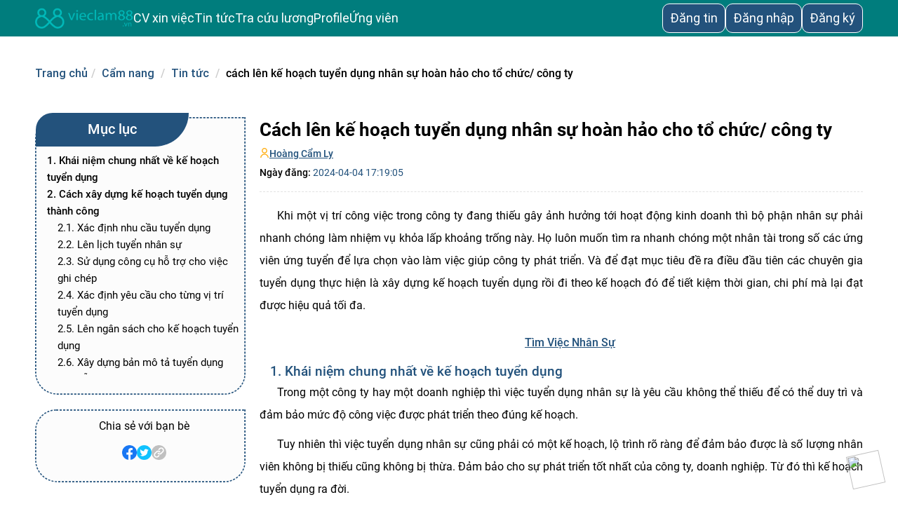

--- FILE ---
content_type: text/html; charset=UTF-8
request_url: https://vieclam88.vn/news/ke-hoach-tuyen-dung
body_size: 50829
content:
<!DOCTYPE html>
<html lang="vi">

<head>
    <title>Cách lên kế hoạch tuyển dụng nhân sự hoàn hảo cho tổ chức/ công ty </title>
    <meta charset="UTF-8" />
    <meta http-equiv="Content-Type" content="text/html;charset=UTF-8" />
    <meta name="robots" content="index,follow" />
    <meta name="description" content='Lập kế hoạch tuyển dụng nhân sự chi tiết, hoàn hảo giúp nhà tuyển dụng tiết kiệm thời gian, chi phí mà lại đạt hiệu quả cao, kịp thời bổ sung nhân sự còn thiếu.
' />
    <meta name="Keywords" content='kế hoạch tuyển dụng' />
    <meta name="viewport" content="initial-scale=1.0, minimum-scale=1.0, maximum-scale=1.0, width=device-width, user-scalable=no, minimal-ui" />

    <meta property="og:site_name" content='Cách lên kế hoạch tuyển dụng nhân sự hoàn hảo cho tổ chức/ công ty ' />
    <meta property="og:type" content="Website" />
    <meta property="og:locale" content="vi_VN">
    <meta property="og:title" itemprop="name" content='Cách lên kế hoạch tuyển dụng nhân sự hoàn hảo cho tổ chức/ công ty ' />
    <meta property="og:url" itemprop="url" content="https://vieclam88.vn/ke-hoach-tuyen-dung-b263" />
    <meta property="og:description" content='Lập kế hoạch tuyển dụng nhân sự chi tiết, hoàn hảo giúp nhà tuyển dụng tiết kiệm thời gian, chi phí mà lại đạt hiệu quả cao, kịp thời bổ sung nhân sự còn thiếu.
' />
    <meta property="og:image" content="https://vieclam88.vn/upload/news/thumb/2021/07/07/cga1625655884.jpg" />
    <meta property="og:image:width" content="476" />
    <meta property="og:image:height" content="249" />
    <!-- share twitter -->
    <meta name="twitter:card" content="summary">
    <meta name="twitter:site" content="@vieclam88.vn">
    <meta name="twitter:title" content="Cách lên kế hoạch tuyển dụng nhân sự hoàn hảo cho tổ chức/ công ty ">
    <meta name="twitter:description" content="Lập kế hoạch tuyển dụng nhân sự chi tiết, hoàn hảo giúp nhà tuyển dụng tiết kiệm thời gian, chi phí mà lại đạt hiệu quả cao, kịp thời bổ sung nhân sự còn thiếu.
">
    <meta name="twitter:image" content="https://vieclam88.vn/upload/news/thumb/2021/07/07/cga1625655884.jpg">

    <meta name="copyright" content="Copyright © 2018 by vieclam88.vn" />
    <meta name="abstract" content="Tìm Việc 365 - Tìm kiếm Việc Làm Nhanh, Làm Thêm 24h Hiệu Quả" />
    <meta name="distribution" content="Global" />
    <meta name="author" itemprop="author" content="vieclam88.vn" />
    <meta name="REVISIT-AFTER" content="1 DAYS" />
    <link rel="canonical" href="https://vieclam88.vn/ke-hoach-tuyen-dung-b263" />
    <link rel="alternate" href="https://vieclam88.vn/ke-hoach-tuyen-dung-b263" hreflang="vi-vn" />
    <link rel="preload" href="/css/news/page_detail_blog.css?v=1769437681" as="style">
    <link rel="stylesheet" href="/css/news/page_detail_blog.css?v=1769437681">
    <script type="application/ld+json">
    {
        "@context": "https://schema.org",
        "@type": "BlogPosting",
        "mainEntityOfPage": {
            "@type": "WebPage",
            "@id": "https://vieclam88.vn/ke-hoach-tuyen-dung-b263/#webpage",
            "isPartOf": {
                "@type": "WebSite",
                "@id": "https://vieclam88.vn/#website",
                "name": "vieclam88.vn",
                "url": "https://vieclam88.vn/",
                "description": "Tìm việc làm cực nhanh với các tin tuyển dụng việc làm cập nhật liên tục 24/7 giúp các ứng viên thỏa sức ứng tuyển việc làm yêu thích. Click xem ngay!"
            }
        },
        "headline": "Cách lên kế hoạch tuyển dụng nhân sự hoàn hảo cho tổ chức/ công ty ",
        "alternativeHeadline": "Cách lên kế hoạch tuyển dụng nhân sự hoàn hảo cho tổ chức/ công ty ",
        "description": "Lập kế hoạch tuyển dụng nhân sự chi tiết, hoàn hảo giúp nhà tuyển dụng tiết kiệm thời gian, chi phí mà lại đạt hiệu quả cao, kịp thời bổ sung nhân sự còn thiếu.
",
        "articleSection": "Tin tức",
        "inLanguage": "vi-VN",
        "isFamilyFriendly": "true",
        "timeRequired": "PT5M",
        "copyrightYear": "2018",
        "typicalAgeRange": "18-40",
        "image": [
            "https://vieclam88.vn/pictures/images/ke-hoach-tuyen-dung-hap-dan(1).jpg", "https://vieclam88.vn/pictures/images/ke-hoach-tuyen-dung(2)(1).jpg", "https://vieclam88.vn/pictures/images/ke-hoach-tuyen-dung-phu-hop(1).jpg"        ],
        "thumbnailUrl": "https://vieclam88.vn/upload/news/thumb/2021/07/07/cga1625655884.jpg",
        "accessMode": ["textual", "visual"],
        "author": {
            "@type": "Person",
            "name": "Hoàng Cẩm Ly",
            "url": "https://vieclam88.vn/tac-gia/hoang-cam-ly-tg23",
            "jobTitle": "Content Marketing"
        },
        "creator": {
            "@type": "Person",
            "name": "Hoàng Cẩm Ly",
            "url": "https://vieclam88.vn/tac-gia/hoang-cam-ly-tg23",
            "jobTitle": "Content Marketing"
        },
        "publisher": {
            "@type": "EmploymentAgency",
            "@id": "https://vieclam88.vn/#employmentagency",
            "name": "vieclam88.vn",
            "legalName": "Công ty Cổ phần Dịch vụ và Truyền thông Hưng Việt",
            "url": "https://vieclam88.vn/",
            "description": "Công ty Cổ phần Dịch vụ và Truyền thông Hưng Việt - Thành lập với mục đích là cầu nối giữa nhà tuyển dụng và ứng viên. Giúp nhà tuyển dụng tìm được những ứng viên sáng giá và đồng thời hỗ trợ các bạn trẻ trên hành trình tìm kiếm ước mơ của mình.",
            "disambiguatingDescription": "Trang tìm việc làm 24h, tuyển dụng uy tín, chất lượng, cập nhật hàng ngày giúp ứng viên tìm việc nhanh, nhà tuyển dụng tìm được ứng viên thích hợp",
            "sameAs": [
                "https://timviec365comvn.tumblr.com/",
                "https://timviec365comvn.wordpress.com/",
                "https://www.youtube.com/channel/UCvibBIJ8zHZj1VB0Ur4lCPA",
                "https://timviec365comvn.blogspot.com/",
                "https://www.pinterest.com/timviec365comvn/",
                "https://timviec365comvn-tim-viec-lam-nhanh-tuyen-dung.business.site/",
                "https://zingnews.vn/hanh-trinh-chinh-phuc-ung-vien-va-nha-tuyen-dung-cua-timviec365comvn-post1048435.html",
                "https://www.24h.com.vn/nhip-song-tre/tao-cv-xin-viec-voi-cac-mau-dang-cap-cung-co-hoi-tim-gia-su-uy-tin-c685a1233707.html",
                "https://dantri.com.vn/kinh-doanh/bo-tui-bi-quyet-su-dung-cac-mau-cv-doc-dao-tai-timviec-365-comvn-de-tim-viec-thanh-cong-20200228164941603.htm",
                "https://www.tienphong.vn/kinh-te/timviec365comvn-don-dau-co-hoi-viec-lam-bao-hiem-luong-cao-1804344.tpo",
                "https://laodong.vn/thong-tin-doanh-nghiep/the-gioi-cv-xin-viec-da-dang-mo-ra-nhieu-co-hoi-tim-viec-lam-hieu-qua-894329.ldo",
                "https://plo.vn/thi-truong-tieu-dung/nhip-song-do-thi/timviec365comvn-tao-cv-xin-viec-tim-viec-lam-bat-dong-san-973296.html"
            ],
            "currenciesAccepted": "VND",
            "paymentAccepted": ["Cash", "Credit Card"],
            "priceRange": "800000 - 104000000",
            "email": "ctcpdichvutruyenthonghungviet@gmail.com",
            "telephone": "0981-509-188 ",
            "foundingDate": "2018-03-23",
            "knowsLanguage": ["vi", "en"],
            "taxID": "0108197760",
            "numberOfEmployees": {
                "@type": "QuantitativeValue",
                "value": "45"
            },
            "hasMap": ["https://www.google.com/maps/place/Timviec365.com.vn+-+T%C3%ACm+Vi%E1%BB%87c+L%C3%A0m+Nhanh,+Tuy%E1%BB%83n+D%E1%BB%A5ng+Hi%E1%BB%87u+Qu%E1%BA%A3/@20.9893532,105.831402,15z/data=!4m5!3m4!1s0x0:0x4f2e0d0618810090!8m2!3d20.9894228!4d105.8313403", "https://www.google.com/maps?cid=5705512097757069456"],
            "openingHoursSpecification": {
                "@type": "OpeningHoursSpecification",
                "dayOfWeek": ["Monday", "Tuesday", "Wednesday", "Thursday", "Friday", "Saturday"],
                "opens": "08:00",
                "closes": "18:00"
            },
            "location": {
                "@type": "PostalAddress",
                "@id": "https://vieclam88.vn/#postaladdress",
                "name": "Văn phòng đại diện",
                "streetAddress": "Tầng 2, B50, Lô 6, Khu Đô Thị Định Công - Hoàng Mai - Hà Nội",
                "addressLocality": "Hoàng Mai",
                "addressRegion": "Hà Nội",
                "postalCode": "100000",
                "addressCountry": {
                    "@type": "Country",
                    "name": "Việt Nam"
                }
            },
            "foundingLocation": {
                "@type": "Place",
                "@id": "https://vieclam88.vn/#postaladdress"
            },
            "geo": {
                "@type": "GeoCoordinates",
                "latitude": "20.9893532",
                "longitude": "105.831402"
            },
            "address": {
                "@type": "Place",
                "@id": "https://vieclam88.vn/#postaladdress"
            },
            "areaServed": {
                "@type": "AdministrativeArea",
                "@id": "https://vieclam88.vn/#administrativearea",
                "name": "Việt Nam",
                "url": "https://vi.wikipedia.org/wiki/Vi%E1%BB%87t_Nam",
                "hasMap": "https://www.google.com/maps?cid=12698937955444482750"
            },
            "contactPoint": {
                "@type": "ContactPoint",
                "email": "ctcpdichvutruyenthonghungviet@gmail.com",
                "telephone": "+84981509188",
                "areaServed": {
                    "@id": "https://vieclam88.vn/#administrativearea"
                }
            },
            "founder": {
                "@type": "Person",
                "@id": "https://vieclam88.vn/#founder",
                "name": "Dương Thị Minh Tuyển",
                "image": "https://vieclam88.vn/pictures/images/ceo-timvec365comvn.jpg",
                "gender": "https://schema.org/Female",
                "familyName": "Dương",
                "additionalName": "Thị Minh",
                "givenName": "Tuyền",
                "height": "1m60",
                "description": "Tôi là Dương Thị Minh Tuyền, hiện đang là CEO & Co-Founder của Công ty Cổ phần Dịch vụ và Truyền thông Hưng Việt. Tôi xây dựng lên Website vieclam88.vn với mong muốn sẽ là địa chỉ tin cậy mỗi khi các ứng viên muốn tìm kiếm việc làm cũng như là nơi cho các nhà tuyển dụng tìm kiếm nguồn nhân lực.",
                "birthDate": "1959-30-10",
                "knows": {
                    "@type": "Person",
                    "sameAs": "https://en.wikipedia.org/wiki/Gary_Vaynerchuk",
                    "name": "Gary Vaynerchuk",
                    "jobTitle": "CEO",
                    "birthDate": "1975-11-13T17:00:00.000Z",
                    "url": "https://www.garyvaynerchuk.com/",
                    "mainEntityOfPage": "https://www.garyvaynerchuk.com/",
                    "image": "https://aftermarq.com/wp-content/uploads/2018/03/Garyv-1170x650.jpg",
                    "worksFor": {
                        "@type": "Organization",
                        "name": "Vayner Media"
                    }
                },
                "knowsAbout": {
                    "@type": "Specialty",
                    "name": "Công ty nhân sự - Employment agency",
                    "sameAs": [
                        "https://en.wikipedia.org/wiki/Job",
                        "https://en.wikipedia.org/wiki/Employment_agency"
                    ],
                    "description": "Công ty nhân sự hay doanh nghiệp giới thiệu việc làm là một đơn vị làm trung gian giữa nhà tuyển dụng và người tìm việc làm. Ở các nước phát triển, có rất nhiều doanh nghiệp tư nhân hoạt động như một công ty nhân sự và trung tâm môi giới việc làm gây quỹ cộng đồng."
                },
                "jobTitle": {
                    "@type": "DefinedTerm",
                    "name": "CEO",
                    "description": "CEO là viết tắt của từ Chief Executive Officer, có nghĩa là giám đốc điều hành, giữ trách nhiệm thực hiện những chính sách của hội đồng quản trị. Ở những tập đoàn có tổ chức chặt chẽ, các bạn sẽ thấy chủ tịch hội đồng quản trị thường đảm nhận luôn chức vụ CEO này",
                    "url": "https://en.wikipedia.org/wiki/Chief_executive_officer"
                },
                "worksFor": {
                    "@id": "https://vieclam88.vn/#employmentagency"
                },
                "nationality": {
                    "@type": "Country",
                    "url": "https://vi.wikipedia.org/wiki/Vi%E1%BB%87t_Nam",
                    "name": "Việt Nam",
                    "sameAs": "https://en.wikipedia.org/wiki/Vietnam",
                    "logo": "https://upload.wikimedia.org/wikipedia/commons/thumb/2/21/Flag_of_Vietnam.svg/2560px-Flag_of_Vietnam.svg.png",
                    "hasMap": "https://goo.gl/maps/fUNktBNf9XEkzPtbA"
                },
                "interactionStatistic": {
                    "@type": "InteractionCounter",
                    "name": "100000"
                },
                "sameAs": [
                    "https://twitter.com/minhtuyen365",
                    "https://www.instagram.com/dtminhtuyen/",
                    "https://duongthiminhtuyen.tumblr.com/",
                    "https://www.pinterest.com/duongthiminhtuyen/",
                    "https://en.gravatar.com/duongthiminhtuyen",
                    "https://www.behance.net/duongthiminhtuyen"
                ]
            },
            "logo": {
                "@type": "ImageObject",
                "url": "https://vieclam88.vn/images/logo-new.png",
                "width": "167",
                "height": "62"
            }
        },

        "accountablePerson": {
            "@id": "https://vieclam88.vn/#founder"
        },
        "copyrightHolder": {
            "@id": "https://vieclam88.vn/#employmentagency"
        },
        "dateCreated": "2024-04-04T17:19:05",
        "datePublished": "2024-04-04T17:19:05",
        "dateModified": "2024-04-04T17:19:05"
    }
</script>
<script type="application/ld+json">
    {
        "@context": "https://schema.org/",
        "@type": "BreadcrumbList",
        "itemListElement": [{
            "@type": "ListItem",
            "position": 1,
            "name": "Trang chủ",
            "item": "https://vieclam88.vn/"
        }, {
            "@type": "ListItem",
            "position": 2,
            "name": "Cẩm nang",
            "item": "https://vieclam88.vn/cam-nang-viec-lam.html"
        }, {
            "@type": "ListItem",
            "position": 3,
            "name": "Tin tức",
            "item": "https://vieclam88.vn/blog/tin-tuc-h10.html"
        }, {
            "@type": "ListItem",
            "position": 4,
            "name": "Cách lên kế hoạch tuyển dụng nhân sự hoàn hảo cho tổ chức/ công ty ",
            "item": "https://vieclam88.vn/ke-hoach-tuyen-dung-b263"
        }]
    }
</script></head>
<body id="body_detail">
    <div class="checkggtag" data-id="1"></div>
    <link rel="stylesheet" href="/css/select2.min.css">
<link rel="stylesheet" href="/css/header_css_chung.css?v=1769437681">
<link rel="stylesheet" href="/css/header_css_new.css?v=1769437681">
<link rel="stylesheet" href="/css/commoncss.css?v=1769437681">
<section id="m_header_new">
<!-- Màn PC -->
    <!-- Header chung cả ứng viên và nhà tuyển dụng -->
    <div id="header_pc">
        <div class="m_header_pc">
            <div class="m_hd_left">
                <div class="logo_header">
                    <a href="/" title="Trang chủ">
                        <img src="/images/logo_vl88_cl.png?v=1769437681" class="icon_logo lazyloaded" alt="vieclam88.vn">
                    </a>
                </div>
                <div class="container_menu">
                                        <div class="menu_item ctn_menu_item">
                        <div class="sub_domain ctn_sub_domain">
                            <a href="/mau-cv" class="m_textchung">CV xin việc</a>
                        </div>
                    </div>
                                        <div class="menu_item ctn_menu_item">
                        <div class="sub_domain sub_domain_kpha">
                            <p class="btn_show btn_show_khampha m_textchung cursor_pt">Tin tức</p>
                            <div class="show_menu_nav khamphabox d_none">
                                <ul class="box_sub">
                                    <li class="ctn_box_ch"><a class="menu_blog" href="/cam-nang-viec-lam">Blog</a></li>
                                    <!--- <li class="ctn_box_ch"><a class="menu_bgia" href="/bang-gia" rel="nofollow">Bảng giá</a></li> ---!>
                                    <li class="ctn_box_ch"><a class="menu_tv" href="/danh-sach-cong-ty" target="_blank">Danh sách công ty</a></li>
                                </ul>
                            </div>
                        </div>
                    </div>
                    <div class="menu_item ctn_menu_item">
                        <div class="sub_domain ctn_sub_domain">
                            <a href="/tra-cuu-luong" class="m_textchung">Tra cứu lương</a>
                        </div>
                    </div>
                                                            <div class="menu_item ctn_menu_item">
                        <div class="sub_domain ctn_sub_domain">
                            <a href="/profile" rel="nofollow" class="m_textchung">Profile</a>
                        </div>
                    </div>
                                                                 <div class="menu_item ctn_menu_item"><a class="m_textchung" href="/nguoi-tim-viec.html">Ứng viên</a></div>
                                           
                </div>
            </div>
            <div class="m_hd_right">
                                    <div class="box_ctn_dangtin">
                        <a href="/dang-tin-tuyen-dung" class="dangtin_text m_textchung">Đăng tin</a>
                    </div>
                    <div id="boxlogin">
                        <div class="login_form">
                            <div class="box_dangnhap" id="box_dangnhap">
                                <a href="/dang-nhap"><span class="login dangnhap_text active m_textchung">Đăng nhập</span></a>
                            </div>
                            <div class="box_dangky" id="box_dangky">
                                <a href="/dang-ky"><span class="register dangky_text m_textchung">Đăng ký</span></a>
                            </div>
                        </div>
                    </div>
                            </div>
        </div>
    </div>
        <!-- Màn Mobile -->
    <!-- Header chung cả ứng viên và nhà tuyển dụng -->
    <div id="header_mobile">
        <div class="m_header_mobile">
            <div class="m_hd_left">
                <div class="logo_header">
                    <a href="/" title="Trang chủ">
                        <img src="/images/logo_vl88_cl.png?v=1769437681" class="icon_logo lazyloaded" alt="vieclam88.vn">
                    </a>
                </div>
            </div>
            <div class="m_hd_right">
                                <div class="m_iconmorong cursor_pt">
                    <div class="boder_morong">
                        <div class="m_line linee_1"></div>
                        <div class="m_line linee_2"></div>
                        <div class="m_line linee_3"></div>
                    </div>
                </div>
            </div>
        </div>
        <!-- mobile -->
        <div id="m_menu_mobile" class="d_none">
            <div class="menu_mobile">
                            <div class="mobi-from">
                    <div class="content_box">
                        <a class="ctn_mobi_sub1" href="/dang-ky.html">
                            <img class="lazyload" src="/images/banner/exp_dangky.png" alt="đăng ký"><span class="txt_spchung">Đăng ký</span>
                        </a>
                    </div>
                    <div class="content_box">
                        <a class="ctn_mobi_sub1" href="/dang-nhap.html">
                            <img class="lazyload" src="/images/banner/exp_dangnhap.png" alt="đăng nhập"><span class="txt_spchung">Đăng nhập</span>
                        </a>
                    </div>
                    <div class="content_box">
                        <a href="/dang-tin-tuyen-dung-mien-phi.html">
                            <img class="lazyload" src="/images/banner/ic_menu_dtinn.svg" alt="đăng tin"><span class="txt_spchung">Đăng tin</span>
                        </a>
                    </div>
                    <div class="content_box">
                        <a class="ctn_mobi_sub ctn_mobi_sub2" rel="nofollow" href="/profile">
                            <img class="lazyload" src="/images/banner/exp_cv_xviec_hso.png" alt="profile"><span class="txt_spchung">Profile</span>
                        </a>
                    </div>
                    <div class="ctn_mobi_sub_domain">
                        <div class="ctn_mobi_sub ctn_mobi_sub2 m_box_hdsaudn" data='1' onclick="down_up(this)">
                            <div class="box_hd_saudn cursor_pt">
                                <img class="lazyload" src="/images/New_images/ic_menu_dtin.svg" alt="CV xin việc"><span class="txt_spchung">CV xin việc</span>
                            </div>
                            <img class="ic_menu ic_menu_angle angle_menu_hsxv" src="/images/New_images/angle_bottom.svg" alt="mở rộng">
                        </div>
                        <div class="submenu_mb d_none">
                            <div class="ctn_mobi_sub_ul">
                                <div class="ctn_box_ch"><a class="menu_blog txt_spchung" href="/mau-cv">CV xin việc</a></div>
                                <div class="ctn_box_ch select_ngonngu">
                                    <select name="select_ngongucv" class="menu_blog txt_spchung" id="select_ngongucvv">
                                        <option value="">CV Ngôn Ngữ</option>
                                                                                    <option value="/mau-cv/tieng-viet">CV Tiếng Việt</option>
                                                                                    <option value="/mau-cv/tieng-anh">CV Tiếng Anh</option>
                                                                                    <option value="/mau-cv/tieng-nhat">CV Tiếng Nhật</option>
                                                                                    <option value="/mau-cv/tieng-trung">CV Tiếng Trung</option>
                                                                                    <option value="/mau-cv/tieng-han">CV Tiếng Hàn</option>
                                                                            </select>
                                </div>
                                <div class="ctn_box_ch select_nganhcv">
                                    <select name="select_nganhcv" class="menu_blog txt_spchung" id="select_nganhcvv">
                                        <option value="">Ngành Nghề CV</option>
                                                                                    <option value="/mau-cv/it">CV IT</option>
                                                                                    <option value="/mau-cv/bat-dong-san">CV Bất Động Sản</option>
                                                                                    <option value="/mau-cv/marketing">CV Marketing</option>
                                                                                    <option value="/mau-cv/hanh-chinh-nhan-su">CV Hành Chính Nhân Sự</option>
                                                                                    <option value="/mau-cv/ban-hang">CV Bán hàng</option>
                                                                                    <option value="/mau-cv/sinh-vien-moi-ra-truong">CV Sinh viên mới ra trường</option>
                                                                                    <option value="/mau-cv/cham-soc-khach-hang">CV Chăm sóc khách hàng</option>
                                                                                    <option value="/mau-cv/kinh-doanh">CV Kinh doanh</option>
                                                                                    <option value="/mau-cv/ngan-hang-tai-chinh">CV Ngân hàng tài chính</option>
                                                                                    <option value="/mau-cv/ke-toan">CV Kế toán</option>
                                                                                    <option value="/mau-cv/xay-dung">CV Xây dựng</option>
                                                                                    <option value="/mau-cv/xuat-nhap-khau">CV Xuất nhập,khẩu</option>
                                                                                    <option value="/mau-cv/thuong-mai-dien-tu">CV Thương Mại Điện Tử</option>
                                                                                    <option value="/mau-cv/du-lich">CV Du Lịch</option>
                                                                                    <option value="/mau-cv/nha-hang-khach-san">CV Nhà Hàng Khách Sạn</option>
                                                                                    <option value="/mau-cv/bien-phien-dich">CV Biên Phiên Dịch</option>
                                                                                    <option value="/mau-cv/kien-truc">CV Kiến trúc</option>
                                                                                    <option value="/mau-cv/luat-phap-ly">CV Luật - Pháp lý</option>
                                                                                    <option value="/mau-cv/co-khi-che-tao">CV Cơ khí - Chế tạo</option>
                                                                                    <option value="/mau-cv/bao-tri-truyen-hinh">CV Báo Chí Truyền Hình</option>
                                                                                    <option value="/mau-cv/dich-vu">CV Dịch Vụ</option>
                                                                                    <option value="/mau-cv/buu-chinh-vien-thong">CV Bưu Chính Viễn Thông</option>
                                                                                    <option value="/mau-cv/giao-thong-van-tai-cau-duong">CV Giao Thông Vận Tải - Cầu Đường</option>
                                                                                    <option value="/mau-cv/khu-che-xuat-khu-cong-nghiep">CV Khu Chế Xuất - Khu Công Nghiệp</option>
                                                                                    <option value="/mau-cv/nhap-lieu">CV Nhập Liệu</option>
                                                                                    <option value="/mau-cv/phat-trien-thi-truong">CV Phát Triển Thị Trường</option>
                                                                                    <option value="/mau-cv/quan-ly-dieu-hanh">CV Quản Lý Điều Hành</option>
                                                                                    <option value="/mau-cv/van-hanh-san-xuat">CV Vận Hành Sản Xuất</option>
                                                                                    <option value="/mau-cv/startup">CV Startup</option>
                                                                                    <option value="/mau-cv/thiet-ke-my-thuat">CV Thiết Kế - Mỹ Thuật</option>
                                                                                    <option value="/mau-cv/thong-ke">CV Thống Kê</option>
                                                                                    <option value="/mau-cv/thu-ky-tro-ly">CV Thư Ký - Trợ Lý</option>
                                                                                    <option value="/mau-cv/thu-ngan">CV Thu Ngân</option>
                                                                                    <option value="/mau-cv/tiep-thi-quang-cao">CV Tiếp Thị Quảng Cáo</option>
                                                                                    <option value="/mau-cv/truyen-thong">CV Truyền Thông</option>
                                                                                    <option value="/mau-cv/tu-van">CV Tư Vấn</option>
                                                                                    <option value="/mau-cv/van-chuyen-giao-nhan">CV Vận Chuyển Giao Nhận</option>
                                                                                    <option value="/mau-cv/dien-dien-tu">CV Điện - Điện Tử</option>
                                                                                    <option value="/mau-cv/dien-tu-vien-thong">CV Điện Tử Viễn Thông </option>
                                                                                    <option value="/mau-cv/noi-that">CV Nội thất</option>
                                                                                    <option value="/mau-cv/bao-hiem">CV Bảo hiểm</option>
                                                                                    <option value="/mau-cv/thiet-bi-vat-tu">CV Thiết bị vật tư</option>
                                                                                    <option value="/mau-cv/quan-he-doi-ngoai">CV Quan hệ đối ngoại</option>
                                                                                    <option value="/mau-cv/my-pham-thoi-trang">CV Mỹ phẩm - Thời trang</option>
                                                                                    <option value="/mau-cv/y-te-duoc">CV Y tế - Dược</option>
                                                                                    <option value="/mau-cv/it-phan-cung-mang">CV IT phần cứng - mạng</option>
                                                                                    <option value="/mau-cv/nau-an">CV Nấu ăn</option>
                                                                                    <option value="/mau-cv/tham-dinh-giam-dinh">CV Thẩm định - giám định</option>
                                                                                    <option value="/mau-cv/quan-tri-kinh-doanh">CV Quản trị kinh doanh</option>
                                                                                    <option value="/mau-cv/telesales">CV Telesales</option>
                                                                                    <option value="/mau-cv/quan-ly">CV Quản lý</option>
                                                                                    <option value="/mau-cv/nhan-vien-parttime">CV Nhân viên Part-time</option>
                                                                                    <option value="/mau-cv/logistic">CV Logistic</option>
                                                                                    <option value="/mau-cv/seo-website">CV Seo website</option>
                                                                                    <option value="/mau-cv/hang-khong">CV Hàng không</option>
                                                                                    <option value="/mau-cv/copywriter">CV Copywriter</option>
                                                                                    <option value="/mau-cv/an-toan-lao-dong">CV An toàn lao động</option>
                                                                                    <option value="/mau-cv/cong-nghe-thuc-pham">CV Công Nghệ Thực Phẩm</option>
                                                                                    <option value="/mau-cv/to-chuc-su-kien">CV Tổ chức sự kiện</option>
                                                                            </select>
                                </div>
                                <div class="ctn_box_ch"><a class="menu_blog txt_spchung" href="/mau-don-xin-viec">Đơn xin việc</a></div>
                                <div class="ctn_box_ch"><a class="menu_blog txt_spchung" href="/mau-thu-xin-viec">Thư xin việc</a></div>
                            </div>
                        </div>
                    </div>
                    <div class="ctn_mobi_sub_domain">
                        <div class="ctn_mobi_sub ctn_mobi_sub2 m_box_hdsaudn" data='1' onclick="down_up(this)">
                            <div class="box_hd_saudn cursor_pt">
                                <img class="lazyload" src="/images/banner/exp_khampha.png" alt="Tin tức"><span class="txt_spchung">Tin tức</span>
                            </div>
                            <img class="ic_menu ic_menu_angle angle_menu_hsxv" src="/images/New_images/angle_bottom.svg" alt="mở rộng">
                        </div>
                        <div class="submenu_mb d_none">
                            <div class="ctn_mobi_sub_ul">
                                <div class="ctn_box_ch"><img class="angle_menu_mobile" src="/images/banner/exp_blogger.png" alt="blog"><a class="menu_blog txt_spchung" href="/cam-nang-viec-lam">Blog</a></div>
                                <!--- <div class="ctn_box_ch"><img class="angle_menu_mobile" src="/images/banner/exp_banggia.png" alt="bảng giá"><a class="menu_bgia txt_spchung" rel="nofollow" href="/bang-gia">Bảng giá</a></div> ---!>
                                <div class="ctn_box_ch"><img class="angle_menu_mobile" src="/images/banner/exp_trangvang.png" alt="trang vàng"><a class="menu_tv txt_spchung" href="/danh-sach-cong-ty">Danh sách công ty</a></div>
                            </div>
                        </div>
                    </div>
                    <div class="content_box">
                        <a class="ctn_mobi_sub1" href="/tra-cuu-luong">
                            <img class="lazyload" src="/images/banner/exp_tim_uvien.png" alt="tìm ứng viên"><span class="txt_spchung">Tra cứu lương</span>
                        </a>
                    </div>
                    <div class="content_box">
                        <a class="ctn_mobi_sub1" href="/nguoi-tim-viec">
                            <img class="lazyload" src="/images/banner/exp_tim_uvien.png" alt="tìm ứng viên"><span class="txt_spchung">Ứng viên</span>
                        </a>
                    </div>
                </div>
                        </div>
        </div>
    </div>
</section>    <div class="container_cate_blog main_cate_blog">
        <div class="breakcrum">
            <ol class="breadcrumb">
                <li class="liparent"><a href="/" class="nuxt-link-active showa"><span>Trang chủ</span></a></li>
                <li class="active lichild"><a class="lichild showa" href="/cam-nang-viec-lam">Cẩm nang</a></li>
                                    <li class="active lichild"><a class="break_child showa" href="/blog/tin-tuc-h10">Tin tức</a></li>
                                <li class="active lichild"><span class="span_breadcrum">Cách lên kế hoạch tuyển dụng nhân sự hoàn hảo cho tổ chức/ công ty </span></li>
            </ol>
        </div>
        <div class="main_detail_blog">
            <div class="left_blog">
                <div class="container_header">
                    <h1>Cách lên kế hoạch tuyển dụng nhân sự hoàn hảo cho tổ chức/ công ty </h1>
                    <!-- <div class="linkggnew">
                        <a href="https://news.google.com/publications/CAAqBwgKMLe1rAwwxLW4BA?hl=vi&gl=VN&ceid=VN%3Avi" target="_blank" class="alinkggnew" rel="noindex">Theo dõi <span class="span88">vieclam88.vn</span> tại <img src="/images/New_images/google-news.png"></a>
                    </div> -->
                </div>
                <div class="d_time">
                    <div class="admin_post">
                        <img width="14px" height="14px" src="/images/load.gif" class="lazyload" data-src="/images/ico_author.png" alt="Icon Author"> 
                        <a href=/tac-gia/hoang-cam-ly-tg23>Hoàng Cẩm Ly</a>
                    </div>
                    <p class="create_blog">Ngày đăng: <span>2024-04-04 17:19:05</span></p>
                </div>
                <div class="new_teaser">
                                        <p>Khi một vị tr&iacute; c&ocirc;ng việc trong c&ocirc;ng ty đang thiếu g&acirc;y ảnh hưởng tới hoạt động kinh doanh th&igrave; bộ phận nh&acirc;n sự phải nhanh ch&oacute;ng l&agrave;m nhiệm vụ khỏa lấp khoảng trống n&agrave;y. Họ lu&ocirc;n muốn t&igrave;m ra nhanh ch&oacute;ng một nh&acirc;n t&agrave;i trong số c&aacute;c ứng vi&ecirc;n ứng tuyển để lựa chọn v&agrave;o l&agrave;m việc gi&uacute;p c&ocirc;ng ty ph&aacute;t triển. V&agrave; để đạt mục ti&ecirc;u đề ra điều đầu ti&ecirc;n c&aacute;c chuy&ecirc;n gia tuyển dụng thực hiện l&agrave; x&acirc;y dựng kế hoạch tuyển dụng rồi đi theo kế hoạch đ&oacute; để tiết kiệm thời gian, chi ph&iacute; m&agrave; lại đạt được hiệu quả tối đa. 
</p>
                </div>
            </div>
            <div class="muc_luc" id="ml_blog">
                <div class="box_ml">
                    <nav role='navigation' class='table-of-contents'><p class='tt_phu_luc'><span>Mục lục</span></p><ul><li><a class=ul_h2 href='#khai-niem-chung-nhat-ve-ke-hoach-tuyen-dung'>1. Khái niệm chung nhất về kế hoạch tuyển dụng  </a></li><li><a class=ul_h2 href='#cach-xay-dung-ke-hoach-tuyen-dung-thanh-cong'>2. Cách xây dựng kế hoạch tuyển dụng thành công  </a></li><li><a class=ul_h3 href='#xac-dinh-nhu-cau-tuyen-dung'>2.1. Xác định nhu cầu tuyển dụng  </a></li><li><a class=ul_h3 href='#len-lich-tuyen-nhan-su'>2.2. Lên lịch tuyển nhân sự  </a></li><li><a class=ul_h3 href='#su-dung-cong-cu-ho-tro-cho-viec-ghi-chep'>2.3. Sử dụng công cụ hỗ trợ cho việc ghi chép  </a></li><li><a class=ul_h3 href='#xac-dinh-yeu-cau-cho-tung-vi-tri-tuyen-dung'>2.4. Xác định yêu cầu cho từng vị trí tuyển dụng  </a></li><li><a class=ul_h3 href='#len-ngan-sach-cho-ke-hoach-tuyen-dung'>2.5. Lên ngân sách cho kế hoạch tuyển dụng  </a></li><li><a class=ul_h3 href='#xay-dung-ban-mo-ta-tuyen-dung-hap-dan'>2.6. Xây dựng bản mô tả tuyển dụng hấp dẫn  </a></li></ul></nav>                </div>
                <div class="box_ml">
                    <nav role="navigation" class="table-of-contents">
                        <p class="title"><span>Chia sẻ với bạn bè</span></p>
                        <div class="box_share_social">
                            <button class="item_social facebook">
                                <img src="/images/face_logo.png" alt="facebook">
                            </button>
                            <button class="item_social twiter">
                                <img src="/images/twiter.png" alt="twiter">
                            </button>
                            <button class="item_social link" href="">
                                <img src="/images/link.png" alt="link">
                            </button>
                        </div>
                    </nav>
                </div>
            </div>
            <div class="left_blog">
                <div class="content">
                                                            <p dir="ltr" style="text-align: center;"><strong><span ><span ><a class="link_noi" href="https://topcvai.com/viec-lam-nhan-su-c27p0.html">Tìm Việc Nhân Sự</a></span></span></strong></p> <h2 id="khai-niem-chung-nhat-ve-ke-hoach-tuyen-dung" ><span ><span >1. Khái niệm chung nhất về kế hoạch tuyển dụng</span></span></h2> <p dir="ltr" ><span ><span >Trong một công ty hay một doanh nghiệp thì việc tuyển dụng nhân sự là yêu cầu không thể thiếu để có thể duy trì và đảm bảo mức độ công việc được phát triển theo đúng kế hoạch.</span></span></p> <p dir="ltr" ><span ><span >Tuy nhiên thì việc tuyển dụng nhân sự cũng phải có một kế hoạch, lộ trình rõ ràng để đảm bảo được là số lượng nhân viên không bị thiếu cũng không bị thừa. Đảm bảo cho sự phát triển tốt nhất của công ty, doanh nghiệp. Từ đó thì kế hoạch tuyển dụng ra đời.</span></span></p> <p dir="ltr" ><span ><span >Kế hoạch tuyển dụng nhân sự là việc tìm và chiêu mộ nhân sự có thể đáp ứng được yêu cầu của công việc bên công ty nhưng việc tuyển dụng đó có định kỳ, thời gian cụ thể, giới hạn nhân viên,... Để đi đúng với kế hoạch đề ra. Không gây áp lực áp lực hay tổn thất cho công ty, doanh nghiệp.</span></span></p> <p dir="ltr" ><span ><span >Người lập kế hoạch này sẽ cho bộ phận nhân sự phụ trách và trình lên sếp để phê duyệt. Sau khi được sự đồng ý của cấp trên thì các nhân viên trong bộ phận nhân sự sẽ bắt tay vào thực hiện kế hoạch một cách cụ thể và chi tiết để đảm bảo tiến độ kế hoạch đi theo đúng chu kỳ.</span></span></p> <p dir="ltr" ><span ><span >Việc lập kế hoạch tuyển dụng nhân sự đóng một vai trò cực kỳ quan trọng. Nếu lập kế hoạch hợp lý, nó sẽ góp phần kiểm soát được số lượng nhân sự và cũng góp phần làm cho tiến độ công việc đạt năng xuất cao nhất.</span></span></p> <h2 dir="ltr" id="cach-xay-dung-ke-hoach-tuyen-dung-thanh-cong" ><strong><span ><span >2. Cách xây dựng kế hoạch tuyển dụng thành công</span></span></strong></h2> <p dir="ltr" ><span ><span >Để xây dựng một kế hoạch tuyển dụng thành công thì đòi hỏi người lập kế hoạch phải hiểu rõ được công ty mình đang cần gì, có tư duy lâu dài trong việc quản lý nhân sự.</span></span></p> <p dir="ltr" ><span ><span >Dưới đây chúng tôi xin chia sẻ với bạn các bước để lập một kế hoạch tuyển dụng chắc chắn sẽ thành công. Bạn hãy tham khảo nhé:</span></span></p> <h3 dir="ltr" id="xac-dinh-nhu-cau-tuyen-dung" ><strong><span ><span >2.1. Xác định nhu cầu tuyển dụng</span></span></strong></h3> <p dir="ltr" ><span ><span >Khi bắt đầu lập kế hoạch thì bạn phải tư duy và xác định rõ ràng nhu cầu tuyển dụng của công ty, doanh nghiệp của bạn như thế nào. Có đang thiếu nhiều hay thiếu ít nhân viên và nhu cầu nhiều nhất là ở bộ phận nào. Việc này bạn phải nắm rõ để đưa ra số lượng nhân sự cần tuyển cho phù hợp.</span></span></p> <p dir="ltr" ><span ><span >Nhu cầu tuyển dụng ở đây không chỉ là bao quát của toàn công ty mà còn cần phải chi tiết đến từng bộ phận như phòng kế toán thiếu bao nhiêu nhân sự, phòng kinh doanh cần thêm bao nhiêu người để đáp ứng được công việc,... </span></span></p> <p dir="ltr" ><span ><span >Tất cả những điều đó bạn cần phải thu thập rõ ràng và chi tiết nhất có thể để tránh tuyển dụng chỗ này thiếu, chỗ kia thừa.</span></span></p> <div style="text-align:center"> <figure class="image" style="display:inline-block"><img alt="Cách xây dựng kế hoạch tuyển dụng phù hợp" height="500" class="lazyload" src="/images/load.gif" data-src="/pictures/images/ke-hoach-tuyen-dung-hap-dan(1).jpg" width="800"/> <figcaption>Cách xây dựng kế hoạch tuyển dụng phù hợp</figcaption> </figure> </div> <p dir="ltr" ><span ><span >Xác định nhu cầu tuyển dụng thì cũng giúp bạn lập được thời gian biểu hợp lý cho kế hoạch của mình như trong tháng, trong tuần này cần bao nhiêu nhân sự của bộ phận này kế toán chẳng hạn. Bạn vừa cân đối được nhân sự, vừa xác định thời gian tối thiểu cho mỗi bộ phận.</span></span></p> <h3 dir="ltr" id="len-lich-tuyen-nhan-su" ><strong><span ><span >2.2. Lên lịch tuyển nhân sự</span></span></strong></h3> <p dir="ltr" ><span ><span >Sau khi xác định rõ nhu cầu nhân sự của toàn công ty cũng như của các bộ phận cụ thể thì bạn nên lên cho mình một lịch tuyển dụng cụ thể nhất. Đó là “trong tháng này, quý này cần tuyển tổng cộng 10 nhân sự là đủ. Trong đó thì các phòng ban kế toán 4 nhân sự, kinh doanh 3 nhân sự, sale 3 nhân sự” Đó là một ví dụ nho nhỏ mà vô cùng chi tiết cho lịch tuyển dụng của bạn.</span></span></p> <p dir="ltr" ><span ><span >Việc làm thời gian biểu như vậy rất có lợi ích vì khi đến hạn mà bạn chưa tuyển đủ hay là thừa thì bạn có thể cân đối lại cho thời gian sau để vẫn đảm bảo được tiến độ đúng như trong kế hoạch ban đầu.</span></span></p> <h3 dir="ltr" id="su-dung-cong-cu-ho-tro-cho-viec-ghi-chep" ><strong><span ><span >2.3. Sử dụng công cụ hỗ trợ cho việc ghi chép</span></span></strong></h3> <p dir="ltr" ><span ><span ><span >Là một kế hoạch tuyển dụng dài hạn thì bạn cần phải có một số liệu rất lớn những thông tin cần thiết. Do đó, nếu bạn thực hiện các công việc bằng cách thủ công, bạn sẽ gặp khó khăn trong việc quản lý và có nguy cơ mất dữ liệu. Mà trong là sổ sách thì việc mất dữ liệu là một điều cấm kỵ.</span></span></span></p> <p dir="ltr" ><span ><span >Vậy giải pháp hữu hiệu nhất cho bạn đó là sử dụng những công cụ hỗ trợ bảo vệ dữ liệu tối ưu nhất như có thể kể đến là excel, drive,... Đó là những công cụ hỗ trợ cho bạn rất nhiều trong việc ghi chép kế hoạch mà có lượng thời gian dài.</span></span></p> <p dir="ltr" ><span ><span >Đặc biệt thì trên drive chẳng may máy bạn có bị sập nguồn thì dữ liệu vẫn còn lưu trong máy, không lo bị mất và kế hoạch đó cũng có thể cho nhiều người xem cũng một lúc. Vừa thuận tiện trao đổi cũng như bàn bạc công việc. Một công đôi ba việc đúng không nào.</span></span></p> <h3 dir="ltr" id="xac-dinh-yeu-cau-cho-tung-vi-tri-tuyen-dung" ><strong><span ><span >2.4. Xác định yêu cầu cho từng vị trí tuyển dụng</span></span></strong></h3> <p dir="ltr" ><span ><span >Như cũng đã nói ở trên nếu bạn cứ tuyển dụng mà không biết rõ được mỗi vị trí cần bao nhiêu ứng viên thì sẽ có hai trường hợp xảy ra đó là bạn tuyển quá nhiều nhân viên chi một vị trí mà trong khi các vị trí khác lại thiếu và ngược lại. Cả hai trường hợp này đều gây tổn hại cho công ty vì công việc vừa không được đẩy mạnh mà còn tạo gánh nặng tài chính không cần thiết cho công ty.</span></span></p> <p dir="ltr" ><span ><span >Là một người tuyển dụng nhân sự giỏi thì bạn cần phải biết được và có số lượng cụ thể cho tiết về nhân sự của từng bộ phận để từ đó đưa ra một kế hoạch cụ thể. Tránh được những điều không nên như ở trên.</span></span></p> <h3 dir="ltr" id="len-ngan-sach-cho-ke-hoach-tuyen-dung" ><strong><span ><span >2.5. Lên ngân sách cho kế hoạch tuyển dụng</span></span></strong></h3> <div style="text-align:center"> <figure class="image" style="display:inline-block"><img alt="Mẹo lập kế hoạch tuyển dụng hiệu quả" height="408" class="lazyload" src="/images/load.gif" data-src="/pictures/images/ke-hoach-tuyen-dung(2)(1).jpg" width="800"/> <figcaption>Mẹo lập kế hoạch tuyển dụng hiệu quả</figcaption> </figure> </div> <p dir="ltr" style="text-align: center;"><span style="font-family: arial, helvetica, sans-serif; font-size: 14px; text-align: justify;">Tải ngay kế hoạch tuyển dụng nhân sự ngay dưới đây:</span></p> <p dir="ltr" style="text-align: center;"><strong><a href="/pictures/files/K%E1%BA%BF%20ho%E1%BA%A1ch%20tuy%E1%BB%83n%20d%E1%BB%A5ng%20nh%C3%A2n%20s%E1%BB%B1_-1doc.docx" class="download">Kế hoạch tuyển dụng nhân sự_-1doc.docx</a></strong></p> <p dir="ltr" ><span ><span >Ngoài những công việc trên thì việc lên ngân sách cho kế hoạch tuyển dụng cũng đóng một vai trò cực kỳ quan trọng. Bạn ước chừng được ngân sách tuyển dụng nhân viên cho đợt này là bao nhiêu, đợt sau là bao nhiêu,... Để có thể cân đối và có báo cáo cụ thể lên cấp trên xem đó có hợp lý hay không rồi mới triển khai kế hoạch.</span></span></p> <p dir="ltr" ><span ><span >Việc lên ngân sách này thì cũng góp phần tuyển dụng hợp lý nhất vì nếu ngân sách còn hạn hẹp thì số lượng nhân viên phải rút lại. Nói chung là cần điều chỉnh sao cho hợp lý với tình hình của công ty doanh nghiệp.</span></span></p> <h3 dir="ltr" id="xay-dung-ban-mo-ta-tuyen-dung-hap-dan" ><strong><span ><span >2.6. Xây dựng bản mô tả tuyển dụng hấp dẫn</span></span></strong></h3> <p dir="ltr" ><span ><span >Đây có lẽ là bước cuối cùng và cũng như là bước quyết định cho một kế hoạch tuyển dụng có thành công hay không là ở chỗ này. Vì nếu những bước trên là thuộc về chủ quan của công ty, doanh nghiệp bạn thì bước này lại thuộc về khách quan.</span></span></p> <p dir="ltr" ><span ><span >Vi nếu bạn lên kế hoạch thật hoàn hảo nhưng đưa ra và tiến hành lại không chiêu mộ được ứng viên nào hay số lượng ứng viên bị thiếu so với kế hoạch đề ra thì cũng coi như là thất bại.</span></span></p> <p dir="ltr" ><span ><span >Đó là lý do mà bạn cần phải xây dựng cho mình một bản mô tả tuyển dụng hấp dẫn đặt lên các phương tiện truyền thông như mạng xã hội, sách báo,... Để thu hút ứng viên.</span></span></p> <p dir="ltr" ><span ><span >Để xây dựng được một bản mô tả tuyển dụng thu hút ứng viên thì bạn cần phải đưa các nội dung cụ thể của công việc, mức lương, thưởng, đãi ngộ, môi trường, yêu cầu,... Ứng viên sẽ căn cứ vào đó để quyết định có muốn ứng tuyển vào làm việc hay không? Tất cả phụ thuộc vào nội dung bạn viết.</span></span></p> <div style="text-align:center"> <figure class="image" style="display:inline-block"><img alt="Kế hoạch tuyển dụng chi tiết nhất" height="481" class="lazyload" src="/images/load.gif" data-src="/pictures/images/ke-hoach-tuyen-dung-phu-hop(1).jpg" width="800"/> <figcaption>Kế hoạch tuyển dụng chi tiết nhất</figcaption> </figure> </div> <p dir="ltr" style="text-align: center;"><span style="font-family: arial, helvetica, sans-serif; font-size: 14px; text-align: justify;"><span style="font-family: arial, helvetica, sans-serif; font-size: 14px; text-align: justify;">Hãy tải ngay mẫu Kế hoạch yêu cầu và kế hoạch tuyển dụng ngay dưới đây.</span></span></p> <p dir="ltr" style="text-align: center;"><strong><a href="/pictures/files/K%E1%BA%BF%20ho%E1%BA%A1ch%20tuy%E1%BB%83n%20d%E1%BB%A5ng%20nh%C3%A2n%20s%E1%BB%B1.doc" class="download">Kế hoạch tuyển dụng nhân sự.doc</a></strong></p> <p dir="ltr" ><span ><span >Trên đây là tất cả những gì mà chúng tôi <strong><a href="https://topcvai.com">topcvai.com</a></strong> đã gửi đến bạn về cách xây dựng một bản kế hoạch tuyển dụng thành công nhất. Hy vọng làm bạn có thể vận dụng vào trong công việc mà bạn đang đảm nhiệm. Chúc bạn có được những ứng viên tiềm năng nhất.</span></span><span ><span > </span></span></p>                 </div>
                <div class="xemthem main">
                    <p><b>Bài viết liên quan</b></p>
                    <span class='xemthem_blog'><span> </span><a href=/cv-junior-b1109>“Tuyệt tác” CV Junior chinh phục nhà tuyển dụng hoàn toàn</a></span><span class='xemthem_blog'><span> </span><a href=/dieu-tra-la-gi-b798>“Tháo gỡ” thắc mắc điều tra là gì? Vấn đề liên quan đáng quan tâm</a></span><span class='xemthem_blog'><span> </span><a href=/senior-executive-la-gi-b81>“Senior executive” là gì ? Tố chất và kỹ năng để trở thành một nhà điều hành</a></span>                </div>
                <div class="comment main">
                    <p>
                        <b for="" class="label-control">Tham gia bình luận ngay!</b>
                    </p>
                    <div class="main_cr_comment main">
                        <div class="form-group">
                            <textarea name="" id="comment_content" cols="30" rows="10" class="form-control" placeholder="Nhập nội dung bình luận"></textarea>
                        </div>
                        <div class="form-group">
                            <input class="form-control" id="comment_user" placeholder="Nhập họ và tên">
                            <input type="text" id="captcha" placeholder="Nhập mã captcha" class="form-control">
                            <img src="/images/load.gif" data-src="../classes/securitycode.php" class="lazyload img_captcha" alt="captcha">
                            <span style="cursor: pointer;" class="reload_captcha">↻</span>
                        </div>
                        <button data-id="263" id="btn_comment">Gửi bình luận</button>
                    </div>
                </div>
                <div class="show_comment main">
                    <div class="main_comment">
                        Chưa có bình luận nào                    </div>
                </div>
            </div>
        </div>
    </div>
    <!-- Cũ -->
    <section>
        <div class="container detail_blog">
            <div class="row">
                <div class="col-md-8 left_blog ">
                    <div class="reply_comment pull-left hidden">
                        <label for="" class="label-control">Trả lời bình luận <span id="tieude_traloi"></span></label>
                        <span class="close">x</span>
                        <div class="form-group">
                            <input class="form-control" id="comment_user" placeholder="Nhập họ và tên">
                            <input type="text" id="captcha" placeholder="Nhập mã captcha" class="form-control">
                            <img src="/images/load.gif" data-src="../classes/securitycode.php" class="lazyload img_captcha" alt="captcha">
                            <span class="reload_captcha">↻</span>
                        </div>
                        <div class="form-group">
                            <textarea name="" id="comment_content" cols="30" rows="10" class="form-control" placeholder="Nhập nội dung bình luận"></textarea>
                        </div>
                        <div class="form-group">
                            <button id="btn_reply" class="pull-right btn btn-primary form-control">Trả lời</button>
                        </div>
                    </div>
                </div>
            </div>
        </div>
    </section>
    <link rel="preload" href="/css/footer.css?v=1769437681" as="style">
<link rel="stylesheet" href="/css/footer.css?v=1769437681">
<section id="loader" style="display:none">
    <div class="loader loader-6">
        <div class="loader-inner"></div>
    </div>
</section>
<div id="box_chat_ft"></div>
<footer>
    <div class="footer-top ">
        <div class="container">

        </div>
    </div>
    <div class="copyright">
        <div class="container d_flex">
            <div class="coppy-left ">
                <p><strong class="h1">Vieclam88.vn - Tìm Việc Làm Nhanh, Tuyển Dụng Hiệu Quả</strong></p>
                <p>Đơn Vị Chủ Quản : Dương Thị Ly</p>
                <p><img width="16" height="16" src="/images/load.gif" class="lazyload" data-src="/images/vl13.png" alt="Địa chỉ">Địa Chỉ: Chung Cư 187 P. Tây Sơn, Quang Trung, Đống Đa, Hà Nội</p>
                <p><img width="16" height="16" src="/images/load.gif" class="lazyload" data-src="/images/vl12.png" alt="Email hỗ trợ">Email hỗ trợ: <span class="size16px">topcvai@gmail.com</span></p>
                <p><img width="16" height="16" src="/images/load.gif" class="lazyload hotlinehotro" data-src="/images/vl14.png" alt="Hotline hỗ trợ">Hotline: <span class="size16px"> 0588.747.489</span> để được hỗ trợ tốt nhất</p>
            </div>
            <div class="box">
                <p class="title_ft">LIÊN KẾT NHANH</p>
                <ul>
                    <!-- <li><a href="/gioi-thieu-chung.html">Giới thiệu chung</a></li>
                    <li><a href="/thoa-thuan-su-dung.html">Thỏa thuận sử dụng</a></li>
                    <li><a href="/thong-tin-can-biet.html">Thông tin cần biết</a></li>
                    <li><a href="/giai-quyet-tranh-chap.html">Giải quyết tranh chấp</a></li> -->
                    <li><a href="/quy-dinh-bao-mat.html">Quy định bảo mật</a></li>
                </ul>
            </div>
        </div>
    </div>
</footer>
<script src="/js/jquery.min.js"></script>
<script src="/js/lazysizes.min.js" defer></script>
<script src="/js/select2.min.js" defer></script>
<script src="https://cdnjs.cloudflare.com/ajax/libs/socket.io/4.0.1/socket.io.min.js"
    integrity="sha512-eVL5Lb9al9FzgR63gDs1MxcDS2wFu3loYAgjIH0+Hg38tCS8Ag62dwKyH+wzDb+QauDpEZjXbMn11blw8cbTJQ=="
    crossorigin="anonymous" referrerpolicy="no-referrer"></script>
<script src="/js/chat/chat_call.js?v=1769437681"></script>
<script src="/js/job.js?v=1769437681" defer></script>
<script src="/js/general_js.js"></script>
<script src="/js/livechat/app.js"></script>
<script src="/js/livechat/checkcandidate.js?v=1769437681"></script>
<link rel="stylesheet" href="/css/news/modalslogin.css?v=1769437681">
<div id="popup_login_candidate" class="popuplogin_general">
    <div class="container_login_general">
        <div class="header_login_general">
            <p class="title_header_general">Đăng nhập</p>
            <img src="/images/icon_general/close_black.png" alt="icon" class="icon_close_popup_login">
        </div>
        <div class="content_login_general">
            <div class="box_title_content_login">
                <p class="title_content_login_general">Đăng nhập ứng viên</p>
                <p class="txt_content_login_general">Đăng nhập Topcvai, cơ hội việc làm rộng mở, ứng tuyển nhanh</p>
            </div>
            <div class="box_input_content_login">
                <div class="item_box_input item_input_account">
                    <p class="txt_input_login">Tài khoản</p>
                    <div class="frame_input_login_general">
                        <img src="/images/icon_general/Person.png" alt="icon" class="icon_person">
                        <input type="text" class="input_login_general" placeholder="Nhập tài khoản" id="account_login_candidate" name="account_login_candidate">
                    </div>
                </div>
                <div class="item_box_input item_input_password">
                    <p class="txt_input_login">Mật khẩu</p>
                    <div class="frame_input_login_general">
                        <img src="/images/icon_general/passwordd.png" alt="icon" class="icon_passwordd">
                        <input type="password" class="input_login_general" placeholder="Nhập mật khẩu" id="password_login_candidate" name="password_login_candidate">
                        <img src="/images/icon_general/eve_close.png" alt="icon" class="icon_eve_close show_hide_pass_use" data-show="0">
                    </div>
                </div>
            </div>
            <div class="button_login_general">
                <div class="login_button_uv login_button">Đăng nhập</div>
            </div>
        </div>
        <div class="footer_login_general">
            <div class="txt_navigation">
                <p class="item_navigation_dk">Bạn chưa có tài khoản ? <a class="span_dkn" href="/dang-ki-uv">Đăng ký ngay</a></p>
                <a class="item_navigation_qmk" href="/ung-vien/quen-mk" rel="nofollow">Quên mật khẩu?</a>
            </div>
        </div>
    </div>
</div>
<script>
    function showloginuv(e) {
        $("#popup_login_candidate").show();
    }
    $(document).on("click",".login_button_uv",function () {

        var username = $('#account_login_candidate').val();
        var password = $('#password_login_candidate').val();
        var check_error_lg = true;
        $('#account_login_candidate').removeClass('error');
        $("#account_login_candidate_error").remove();
        $('#password_login_candidate').removeClass('error');
        $("#password_login_candidate_error").remove();
        $("#inforaccount_error").remove();
        if (username == ''){
            if ($('#account_login_candidate').hasClass('error') == false) {
                $('#account_login_candidate').addClass('error');
                $('#account_login_candidate').after(
                    '<label class="error" id="account_login_candidate_error">Vui lòng nhập tài khoản</label>'
                );
                check_error_lg = false;
            } else {
                $('#account_login_candidate').removeClass('error');
                $("#account_login_candidate_error").remove();
            }
        } else if (password == '') {
            if ($('#password_login_candidate').hasClass('error') == false) {
                $('#password_login_candidate').addClass('error');
                $('#password_login_candidate').after(
                    '<label class="error" id="password_login_candidate_error">Vui lòng nhập mật khẩu</label>'
                );
                check_error_lg = false;
            } else {
                $('#password_login_candidate').removeClass('error');
                $("#password_login_candidate_error").remove();
            }
        }
        if(check_error_lg == true){
            $("#loader").show();
            $.ajax({
                url: '../ajax/uvlogin.php',
                type: 'POST',
                dataType: "json",
                async:false,
                data: {
                    email: username,
                    password: password
                },
                success: function (data) {
                    $("#loader").hide();
                    if (data.result == 1) {
                        alert("Đăng nhập tài khoản thành công");
                        location.reload();
                    } else {
                        $('.box_title_content_login').removeclass('error');
                        $("#inforaccount_error").remove()
                        if ($('.box_title_content_login').hasClass('error') == false) {
                            $('.box_title_content_login').addClass('error');
                            $('.box_title_content_login').append(
                                '<label class="error" id="inforaccount_error">Tài khoản hoặc mật khẩu đăng nhập không đúng</label>'
                            );
                        }
                    }
                }
            });
        }
    });

    $(document).on("click", ".icon_close_popup_login", function () {
        $("#popup_login_candidate").hide();
    })

    $(document).on("click",'.show_hide_pass_use',function(){
        var check = $(this).attr("data-show");
        if (check == 0) {
            $(this).parents(".item_input_password").find("#password_login_candidate").attr("type","text");
            $(this).attr("src","/images/icon_general/eve_open.png").attr("data-show",1);
        } else {
            $(this).parents(".item_input_password").find("#password_login_candidate").attr("type","password");
            $(this).attr("src","/images/icon_general/eve_close.png").attr("data-show",0);
        }
    })
</script><link rel="stylesheet" href="/css/news/modalslogin.css?v=1769437681">
<div id="popup_login_company" class="popuplogin_general">
    <div class="container_login_general">
        <div class="header_login_general">
            <p class="title_header_general">Đăng nhập</p>
            <img src="/images/icon_general/close_black.png" alt="icon" class="icon_close_popup_login">
        </div>
        <div class="content_login_general">
            <div class="box_title_content_login">
                <p class="title_content_login_general">Đăng nhập nhà tuyển dụng</p>
                <p class="txt_content_login_general">Đăng nhập ngay để trải nghiệm các dịch vụ hỗ trợ tuyển dụng</p>
            </div>
            <div class="box_input_content_login">
                <div class="item_box_input item_input_account">
                    <p class="txt_input_login">Tài khoản</p>
                    <div class="frame_input_login_general">
                        <img src="/images/icon_general/Person.png" alt="icon" class="icon_person">
                        <input type="text" class="input_login_general" placeholder="Nhập tài khoản" id="account_login_company" name="account_login_company">
                    </div>
                </div>
                <div class="item_box_input item_input_password">
                    <p class="txt_input_login">Mật khẩu</p>
                    <div class="frame_input_login_general">
                        <img src="/images/icon_general/passwordd.png" alt="icon" class="icon_passwordd">
                        <input type="password" class="input_login_general" placeholder="Nhập mật khẩu" id="password_login_company" name="password_login_company">
                        <img src="/images/icon_general/eve_close.png" alt="icon" class="icon_eve_close show_hide_pass_ntd" data-show="0">
                    </div>
                </div>
            </div>
            <div class="button_login_general">
                <div class="login_button_ntd login_button">Đăng nhập</div>
            </div>
        </div>
        <div class="footer_login_general">
            <div class="txt_navigation">
                <p class="item_navigation_dk">Bạn chưa có tài khoản ? <a class="span_dkn" href="/nha-tuyen-dung/dang-ki">Đăng ký ngay</a></p>
                <a class="item_navigation_qmk" href="/nha-tuyen-dung/quen-mk" rel="nofollow">Quên mật khẩu?</a>
            </div>
        </div>
    </div>
</div>
<script>
    function showloginntd(e) {
        $("#popup_login_company").show();
    }
    $(document).on("click",".login_button_ntd",function () {
     
        var username = $('#account_login_company').val();
        var password = $('#password_login_company').val();
        var check_error_lg = true;
        $('#account_login_company').removeClass('error');
        $("#account_login_company_error").remove();
        $('#password_login_company').removeClass('error');
        $("#password_login_company_error").remove();
        $("#inforaccount_error").remove();
        if (username == ''){
            if ($('#account_login_company').hasClass('error') == false) {
                $('#account_login_company').addClass('error');
                $('#account_login_company').after(
                    '<label class="error" id="account_login_company_error">Vui lòng nhập tài khoản</label>'
                );
                check_error_lg = false;
            } else {
                $('#account_login_company').removeClass('error');
                $("#account_login_company_error").remove();
            }
        } else if (password == '') {
            if ($('#password_login_company').hasClass('error') == false) {
                $('#password_login_company').addClass('error');
                $('#password_login_company').after(
                    '<label class="error" id="password_login_company_error">Vui lòng nhập mật khẩu</label>'
                );
                check_error_lg = false;
            } else {
                $('#password_login_company').removeClass('error');
                $("#password_login_company_error").remove();
            }
        }
        if(check_error_lg == true){
            $("#loader").show();
            $.ajax({
                url: '../ajax/ntdlogin.php',
                type: 'POST',
                dataType: "json",
                async:false,
                data: {
                    taikhoan: username,
                    password: password
                },
                success: function (data) {
                    $("#loader").hide();
                    if (data.result == 1) {
                        alert("Đăng nhập tài khoản thành công");
                        location.reload();
                    } else {
                        $('.box_title_content_login').removeClass('error');
                        $("#inforaccount_error").remove()
                        if ($('.box_title_content_login').hasClass('error') == false) {
                            $('.box_title_content_login').addClass('error');
                            $('.box_title_content_login').append(
                                '<label class="error" id="inforaccount_error">Tài khoản hoặc mật khẩu đăng nhập không đúng</label>'
                            );
                        }
                    }
                }
            });
        }
    });

    $(document).on("click", ".icon_close_popup_login", function () {
        $("#popup_login_company").hide();
    })

    $(document).on("click",'.show_hide_pass_ntd',function(){
        var check = $(this).attr("data-show");
        if (check == 0) {
            $(this).parents(".item_input_password").find("#password_login_company").attr("type","text");
            $(this).attr("src","/images/icon_general/eve_open.png").attr("data-show",1);
        } else {
            $(this).parents(".item_input_password").find("#password_login_company").attr("type","password");
            $(this).attr("src","/images/icon_general/eve_close.png").attr("data-show",0);
        }
    })
</script><link rel="stylesheet" href="/css/popup_css_chat.css?v=1769437681">
<div id="m_popup_chat" class="d_none">
    <div class="container_pop">
        <div class="header">
            <div class="title">
                <p class="txt_tilte">
                    Thông Báo
                </p>
                <img src="/images/icon_new/icon_close.png" alt="Thoát" class="icon_close cursor_pt">
            </div>
        </div>
        <div class="container">
            <div class="content_thongbao">
               <div class="thongbao">
                    <p class="txtthongbao textchung">Bạn có tin nhắn mới từ <span class="txt_span txt_name">Đỗ Xuân Mạnh</span>: </p>
                    <p class="content_tinhan textchung"></p>
               </div>
               <div class="button">
                    <a class="container_button cursor_pt chat_open" href="" rel="nofollow" target="_blank">
                        <img src="/images/icon_new/messages.png" alt="chat" class="icon_chat">
                        <p class="button_chat">
                            Trả lời
                        </p>
                    </a>
                </div>
            </div>
            
        </div>
        <div class="footer">
        </div>
    </div>
</div>
<script src="/js/jquery.min.js"></script>
<script>
    $(document).on("click","#m_popup_chat .icon_close,.chat_open",function () {
        $("#m_popup_chat").hide();
    })
</script><script defer>
    var cate = ["Nh\u00e2n vi\u00ean kinh doanh","K\u1ebf to\u00e1n - Ki\u1ec3m to\u00e1n","H\u00e0nh ch\u00ednh - V\u0103n ph\u00f2ng","Ch\u0103m s\u00f3c kh\u00e1ch h\u00e0ng","Ti\u1ebfp th\u1ecb - Qu\u1ea3ng c\u00e1o","D\u1ecbch v\u1ee5","B\u1ea3o hi\u1ec3m","L\u01b0\u01a1ng cao","Lao \u0111\u1ed9ng ph\u1ed5 th\u00f4ng","Nh\u00e2n s\u1ef1","S\u1ea3n xu\u1ea5t - V\u1eadn h\u00e0nh s\u1ea3n xu\u1ea5t","Sinh vi\u00ean l\u00e0m th\u00eam","\u0110i\u1ec7n - \u0110i\u1ec7n t\u1eed","C\u01a1 kh\u00ed - Ch\u1ebf t\u1ea1o","Xu\u1ea5t - nh\u1eadp kh\u1ea9u","Th\u1ef1c ph\u1ea9m - \u0110\u1ed3 u\u1ed1ng","Ng\u00e0nh ngh\u1ec1 kh\u00e1c","Th\u01b0\u01a1ng m\u1ea1i \u0111i\u1ec7n t\u1eed","Th\u1ed1ng k\u00ea","X\u00e2y d\u1ef1ng","V\u1eadn t\u1ea3i - L\u00e1i xe","D\u1ec7t may - Da gi\u00e0y","B\u00e1o ch\u00ed - Truy\u1ec1n h\u00ecnh","V\u1eadn chuy\u1ec3n giao nh\u1eadn","Kh\u00e1ch s\u1ea1n - Nh\u00e0 h\u00e0ng","Gi\u00e1o d\u1ee5c - \u0110\u00e0o t\u1ea1o","K\u1ef9 thu\u1eadt","Bi\u00ean - Phi\u00ean d\u1ecbch","\u00d4 t\u00f4 - xe m\u00e1y","N\u00f4ng-L\u00e2m-Ng\u01b0- Nghi\u1ec7p","K\u1ef9 thu\u1eadt \u1ee9ng d\u1ee5ng","B\u01b0u ch\u00ednh vi\u1ec5n th\u00f4ng","D\u1ea7u kh\u00ed - \u0110\u1ecba ch\u1ea5t - M\u1ecf","Lu\u1eadt - Ph\u00e1p l\u00fd","Ngh\u1ec7 thu\u1eadt - \u0110i\u1ec7n \u1ea3nh","Quan h\u1ec7 \u0111\u1ed1i ngo\u1ea1i","Qu\u1ea3n l\u00fd \u0111i\u1ec1u h\u00e0nh","Th\u1ec3 d\u1ee5c - Th\u1ec3 thao","Freelancer","Th\u1ee7y s\u1ea3n","Ch\u0103n nu\u00f4i-th\u00fa y","Tr\u1eafc \u0111\u1ecba","N\u1ea5u \u0103n","Truy\u1ec1n th\u00f4ng","Startup","Th\u01b0 vi\u1ec7n","Xu\u1ea5t kh\u1ea9u lao \u0111\u1ed9ng","Qu\u1ea3n l\u00fd \u0111\u01a1n h\u00e0ng","L\u1ec5 t\u00e2n - PG - PB","Pha ch\u1ebf - Bar","Vi\u1ec7c l\u00e0m T\u1ebft","Ph\u1ee5c v\u1ee5 - t\u1ea1p v\u1ee5","Ho\u1ea1ch \u0111\u1ecbnh - D\u1ef1 \u00e1n","\u0110\u1ea7u b\u1ebfp - ph\u1ee5 b\u1ebfp","It","T\u00e0i ch\u00ednh - Ng\u00e2n h\u00e0ng","An ninh - B\u1ea3o v\u1ec7","D\u1ecbch v\u1ee5 du l\u1ecbch","Giao th\u00f4ng v\u1eadn t\u1ea3i","B\u1ea5t \u0111\u1ed9ng s\u1ea3n","Ki\u1ebfn tr\u00fac - N\u1ed9i th\u1ea5t","M\u00f4i tr\u01b0\u1eddng","S\u1ee9c kh\u1ecfe - Spa","M\u1ef9 ph\u1ea9m - Th\u1eddi trang","Marketing","Thi\u1ebft k\u1ebf","Truy\u1ec1n th\u00f4ng PR","Y t\u1ebf - D\u01b0\u1ee3c","Vi\u1ec7c l\u00e0m online","Vi\u1ec7c l\u00e0m n\u01b0\u1edbc ngo\u00e0i"];
    var tag = ["vi\u1ec7c l\u00e0m IT Ph\u1ea7n c\u1ee9ng - m\u1ea1ng ","vi\u1ec7c l\u00e0m IT ph\u1ea7n m\u1ec1m ","vi\u1ec7c l\u00e0m ai engineer ","vi\u1ec7c l\u00e0m backend developer ","vi\u1ec7c l\u00e0m chuy\u00ean vi\u00ean it ","vi\u1ec7c l\u00e0m brse ","vi\u1ec7c l\u00e0m ios developer ","vi\u1ec7c l\u00e0m it comtor ","vi\u1ec7c l\u00e0m it helpdesk ","vi\u1ec7c l\u00e0m it support ","vi\u1ec7c l\u00e0m java developer ","vi\u1ec7c l\u00e0m fresher php ","vi\u1ec7c l\u00e0m full stack developer ","vi\u1ec7c l\u00e0m data analyst ","vi\u1ec7c l\u00e0m data scientist ","vi\u1ec7c l\u00e0m th\u1ef1c t\u1eadp sinh it ","vi\u1ec7c l\u00e0m nodejs ","vi\u1ec7c l\u00e0m software engineer ","vi\u1ec7c l\u00e0m qu\u1ea3n tr\u1ecb m\u1ea1ng ","vi\u1ec7c l\u00e0m c\u00f4ng ngh\u1ec7 th\u00f4ng tin ","vi\u1ec7c l\u00e0m unity developer ","vi\u1ec7c l\u00e0m l\u1eadp tr\u00ecnh vi\u00ean php ","vi\u1ec7c l\u00e0m l\u1eadp tr\u00ecnh vi\u00ean react native ","vi\u1ec7c l\u00e0m l\u1eadp tr\u00ecnh web ","vi\u1ec7c l\u00e0m l\u1eadp tr\u00ecnh nh\u00fang ","vi\u1ec7c l\u00e0m it manager ","vi\u1ec7c l\u00e0m l\u1eadp tr\u00ecnh vi\u00ean java ","vi\u1ec7c l\u00e0m javascript ","vi\u1ec7c l\u00e0m data engineer ","vi\u1ec7c l\u00e0m developer ","vi\u1ec7c l\u00e0m devops ","vi\u1ec7c l\u00e0m c\u00f4ng ngh\u1ec7 cao ","vi\u1ec7c l\u00e0m l\u1eadp tr\u00ecnh vi\u00ean android ","vi\u1ec7c l\u00e0m l\u1eadp tr\u00ecnh game ","vi\u1ec7c l\u00e0m l\u1eadp tr\u00ecnh vi\u00ean android ","vi\u1ec7c l\u00e0m l\u1eadp tr\u00ecnh vi\u00ean magento ","vi\u1ec7c l\u00e0m web developer ","vi\u1ec7c l\u00e0m fresher ","vi\u1ec7c l\u00e0m front end ","vi\u1ec7c l\u00e0m game designer ","vi\u1ec7c l\u00e0m purchasing ","vi\u1ec7c l\u00e0m python ","vi\u1ec7c l\u00e0m tester ","vi\u1ec7c l\u00e0m reactjs ","vi\u1ec7c l\u00e0m qu\u1ea3n tr\u1ecb website ","vi\u1ec7c l\u00e0m x\u1eed l\u00fd d\u1eef li\u1ec7u","vi\u1ec7c l\u00e0m t\u00e0i ch\u00ednh \u0111\u1ea7u t\u01b0 ","vi\u1ec7c l\u00e0m ph\u00e2n t\u00edch t\u00e0i ch\u00ednh ","vi\u1ec7c l\u00e0m nh\u00e2n vi\u00ean h\u1ed7 tr\u1ee3 t\u00edn d\u1ee5ng ","vi\u1ec7c l\u00e0m ch\u1ee9ng kho\u00e1n ","vi\u1ec7c l\u00e0m chuy\u00ean vi\u00ean t\u00e0i ch\u00ednh ","vi\u1ec7c l\u00e0m giao d\u1ecbch vi\u00ean ","vi\u1ec7c l\u00e0m m\u00f4i gi\u1edbi ch\u1ee9ng kho\u00e1n ","vi\u1ec7c l\u00e0m t\u01b0 v\u1ea5n t\u00edn d\u1ee5ng ","vi\u1ec7c l\u00e0m nh\u00e2n vi\u00ean thu h\u1ed3i n\u1ee3 ","vi\u1ec7c l\u00e0m t\u01b0 v\u1ea5n t\u00e0i ch\u00ednh","vi\u1ec7c l\u00e0m bi\u00ean t\u1eadp vi\u00ean s\u00e1ch ","vi\u1ec7c l\u00e0m bi\u00ean t\u1eadp vi\u00ean","vi\u1ec7c l\u00e0m ti\u1ebfng anh ","vi\u1ec7c l\u00e0m ti\u1ebfng h\u00e0n ","vi\u1ec7c l\u00e0m ti\u1ebfng nh\u1eadt ","vi\u1ec7c l\u00e0m ti\u1ebfng trung ","vi\u1ec7c l\u00e0m phi\u00ean d\u1ecbch ti\u1ebfng trung ","vi\u1ec7c l\u00e0m phi\u00ean d\u1ecbch ti\u1ebfng anh ","vi\u1ec7c l\u00e0m phi\u00ean d\u1ecbch ti\u1ebfng h\u00e0n","vi\u1ec7c l\u00e0m account manager ","Vi\u1ec7c l\u00e0m nh\u00e2n vi\u00ean t\u01b0 v\u1ea5n ","vi\u1ec7c l\u00e0m customer service ","vi\u1ec7c l\u00e0m customer service manager ","vi\u1ec7c l\u00e0m tr\u01b0\u1edfng ph\u00f2ng ch\u0103m s\u00f3c kh\u00e1ch h\u00e0ng","vi\u1ec7c l\u00e0m k\u1ef9 s\u01b0 c\u01a1 kh\u00ed ","vi\u1ec7c l\u00e0m k\u1ef9 s\u01b0 k\u1ebft c\u1ea5u ","vi\u1ec7c l\u00e0m k\u1ef9 s\u01b0 x\u00e2y d\u1ef1ng ","vi\u1ec7c l\u00e0m c\u01a1 kh\u00ed ","vi\u1ec7c l\u00e0m th\u1ee3 h\u00e0n","vi\u1ec7c l\u00e0m d\u1ea7u kh\u00ed ","vi\u1ec7c l\u00e0m \u0111\u1ecba ch\u1ea5t","vi\u1ec7c l\u00e0m c\u00f4ng ch\u1ee9c - vi\u00ean ch\u1ee9c ","vi\u1ec7c l\u00e0m nh\u1eadp li\u1ec7u ","vi\u1ec7c l\u00e0m tr\u1ee3 l\u00fd gi\u00e1m \u0111\u1ed1c ","vi\u1ec7c l\u00e0m th\u01b0 k\u00fd ","vi\u1ec7c l\u00e0m h\u00e0nh ch\u00ednh v\u0103n ph\u00f2ng ","vi\u1ec7c l\u00e0m nh\u00e2n vi\u00ean h\u00e0nh ch\u00ednh ","vi\u1ec7c l\u00e0m l\u1ec5 t\u00e2n ","vi\u1ec7c l\u00e0m tr\u01b0\u1edfng ph\u00f2ng h\u00e0nh ch\u00ednh nh\u00e2n s\u1ef1 ","vi\u1ec7c l\u00e0m h\u00e0nh ch\u00ednh nh\u00e2n s\u1ef1","vi\u1ec7c l\u00e0m nh\u00e2n vi\u00ean b\u00e1n v\u00e9 m\u00e1y bay ","vi\u1ec7c l\u00e0m h\u01b0\u1edbng d\u1eabn vi\u00ean du l\u1ecbch","vi\u1ec7c l\u00e0m tr\u1ee3 gi\u1ea3ng ","vi\u1ec7c l\u00e0m tr\u1ee3 gi\u1ea3ng ti\u1ebfng anh ","vi\u1ec7c l\u00e0m gi\u00e1o vi\u00ean ti\u1ebfng anh ","vi\u1ec7c l\u00e0m gia s\u01b0 ","vi\u1ec7c l\u00e0m gi\u00e1o vi\u00ean ","vi\u1ec7c l\u00e0m gi\u00e1o vi\u00ean ti\u1ebfng trung ","vi\u1ec7c l\u00e0m gi\u00e1o vi\u00ean ti\u1ebfng nh\u1eadt ","vi\u1ec7c l\u00e0m t\u01b0 v\u1ea5n tuy\u1ec3n sinh ","vi\u1ec7c l\u00e0m t\u01b0 v\u1ea5n du h\u1ecdc","vi\u1ec7c l\u00e0m kho v\u1eadn ","vi\u1ec7c l\u00e0m h\u00e0ng h\u1ea3i ","vi\u1ec7c l\u00e0m khai b\u00e1o h\u1ea3i quan ","vi\u1ec7c l\u00e0m h\u00e0ng kh\u00f4ng, s\u00e2n bay","vi\u1ec7c l\u00e0m H\u00f3a h\u1ecdc - Sinh h\u1ecdc ","vi\u1ec7c l\u00e0m c\u00f4ng ngh\u1ec7 oto ","vi\u1ec7c l\u00e0m c\u00f4ng ngh\u1ec7 sinh h\u1ecdc ","vi\u1ec7c l\u00e0m s\u1eeda ch\u1eefa oto ","vi\u1ec7c l\u00e0m nh\u00e2n vi\u00ean k\u1ef9 thu\u1eadt ","vi\u1ec7c l\u00e0m v\u1eadn h\u00e0nh m\u00e1y ","vi\u1ec7c l\u00e0m b\u1ea3o tr\u00ec s\u1eeda ch\u1eefa ","vi\u1ec7c l\u00e0m K\u1ef9 thu\u1eadt","vi\u1ec7c l\u00e0m k\u1ebf to\u00e1n ","vi\u1ec7c l\u00e0m th\u1ef1c t\u1eadp sinh k\u1ebf to\u00e1n ","vi\u1ec7c l\u00e0m k\u1ebf to\u00e1n kho ","vi\u1ec7c l\u00e0m k\u1ebf to\u00e1n ng\u00e2n h\u00e0ng ","vi\u1ec7c l\u00e0m k\u1ebf to\u00e1n thanh to\u00e1n ","vi\u1ec7c l\u00e0m k\u1ebf to\u00e1n thu\u1ebf ","vi\u1ec7c l\u00e0m ki\u1ec3m to\u00e1n ","vi\u1ec7c l\u00e0m k\u1ebf to\u00e1n doanh thu ","vi\u1ec7c l\u00e0m k\u1ebf to\u00e1n b\u00e1n h\u00e0ng ","vi\u1ec7c l\u00e0m k\u1ebf to\u00e1n n\u1ed9i b\u1ed9 ","vi\u1ec7c l\u00e0m k\u1ebf to\u00e1n t\u1ed5ng h\u1ee3p ","vi\u1ec7c l\u00e0m k\u1ebf to\u00e1n tr\u01b0\u1edfng","vi\u1ec7c l\u00e0m nh\u00e2n vi\u00ean ph\u1ee5c v\u1ee5 ","vi\u1ec7c l\u00e0m t\u1ea1p v\u1ee5 kh\u00e1ch s\u1ea1n ","vi\u1ec7c l\u00e0m qu\u1ea3n l\u00fd nh\u00e0 h\u00e0ng ","vi\u1ec7c l\u00e0m nh\u00e2n vi\u00ean \u0111i\u1ec1u ph\u1ed1i","vi\u1ec7c l\u00e0m ki\u1ebfn tr\u00fac s\u01b0 ","vi\u1ec7c l\u00e0m thi\u1ebft k\u1ebf n\u1ed9i th\u1ea5t","vi\u1ec7c l\u00e0m nh\u00e2n vi\u00ean quay phim","vi\u1ec7c l\u00e0m m\u00f4i tr\u01b0\u1eddng x\u1eed l\u00fd ch\u1ea5t th\u1ea3i","vi\u1ec7c l\u00e0m khu c\u00f4ng nghi\u1ec7p ","vi\u1ec7c l\u00e0m v\u1eadt t\u01b0 - Thi\u1ebft b\u1ecb ","vi\u1ec7c l\u00e0m th\u1ea9m \u0111\u1ecbnh - Gi\u00e1m \u0111\u1ecbnh","vi\u1ec7c l\u00e0m qu\u1ea3n l\u00fd ch\u1ea5t l\u01b0\u1ee3ng ","vi\u1ec7c l\u00e0m qu\u1ea3n l\u00fd s\u1ea3n xu\u1ea5t ","vi\u1ec7c l\u00e0m nh\u00e2n vi\u00ean thu mua ","vi\u1ec7c l\u00e0m nh\u00e2n vi\u00ean k\u1ebf ho\u1ea1ch s\u1ea3n xu\u1ea5t ","vi\u1ec7c l\u00e0m In \u1ea5n - Xu\u1ea5t b\u1ea3n","vi\u1ec7c l\u00e0m ph\u00e1p ch\u1ebf ","vi\u1ec7c l\u00e0m nh\u00e2n vi\u00ean ph\u00e1p ch\u1ebf ","vi\u1ec7c l\u00e0m lu\u1eadt s\u01b0","vi\u1ec7c l\u00e0m \u0111i\u1ec1u d\u01b0\u1ee1ng ","vi\u1ec7c l\u00e0m spa ","vi\u1ec7c l\u00e0m nh\u00e2n vi\u00ean l\u00e0m nail ","vi\u1ec7c l\u00e0m nh\u00e2n vi\u00ean hse","vi\u1ec7c l\u00e0m m\u1ef9 ph\u1ea9m ","vi\u1ec7c l\u00e0m trang s\u1ee9c ","vi\u1ec7c l\u00e0m th\u1eddi trang","vi\u1ec7c l\u00e0m content marketing ","vi\u1ec7c l\u00e0m copywriter ","vi\u1ec7c l\u00e0m marketing leader ","vi\u1ec7c l\u00e0m marketing manager ","vi\u1ec7c l\u00e0m content creator ","vi\u1ec7c l\u00e0m tr\u01b0\u1edfng ph\u00f2ng marketing ","vi\u1ec7c l\u00e0m social media executive ","vi\u1ec7c l\u00e0m th\u1ef1c t\u1eadp sinh marketing ","vi\u1ec7c l\u00e0m marketing executive ","vi\u1ec7c l\u00e0m marketing online ","vi\u1ec7c l\u00e0m digital marketing ","vi\u1ec7c l\u00e0m facebook ads ","vi\u1ec7c l\u00e0m google ads ","vi\u1ec7c l\u00e0m chuy\u00ean vi\u00ean marketing ","vi\u1ec7c l\u00e0m brand marketing ","vi\u1ec7c l\u00e0m th\u1ef1c t\u1eadp sinh seo ","vi\u1ec7c l\u00e0m content ","vi\u1ec7c l\u00e0m marketing intern ","vi\u1ec7c l\u00e0m content writer ","vi\u1ec7c l\u00e0m nh\u00e2n vi\u00ean seo ","vi\u1ec7c l\u00e0m trade marketing ","vi\u1ec7c l\u00e0m tiktok","vi\u1ec7c l\u00e0m nh\u00e2n vi\u00ean kinh doanh ","vi\u1ec7c l\u00e0m seller ","vi\u1ec7c l\u00e0m b\u00e1n l\u1ebb ","vi\u1ec7c l\u00e0m gi\u00e1m \u0111\u1ed1c kinh doanh ","vi\u1ec7c l\u00e0m procurement ","vi\u1ec7c l\u00e0m business analyst ","vi\u1ec7c l\u00e0m business development executive ","vi\u1ec7c l\u00e0m nh\u00e2n vi\u00ean t\u01b0 v\u1ea5n ","vi\u1ec7c l\u00e0m th\u1ef1c t\u1eadp sinh business analyst ","vi\u1ec7c l\u00e0m th\u1ef1c t\u1eadp qu\u1ea3n tr\u1ecb kinh doanh ","vi\u1ec7c l\u00e0m qu\u1ea3n l\u00fd kinh doanh ","vi\u1ec7c l\u00e0m sale leader ","vi\u1ec7c l\u00e0m sale online ","vi\u1ec7c l\u00e0m qu\u1ea3n l\u00fd b\u00e1n h\u00e0ng ","vi\u1ec7c l\u00e0m nh\u00e2n vi\u00ean kinh doanh ph\u1ea7n m\u1ec1m ","vi\u1ec7c l\u00e0m nh\u00e2n vi\u00ean mua h\u00e0ng ","vi\u1ec7c l\u00e0m nh\u00e2n vi\u00ean thu mua ","vi\u1ec7c l\u00e0m qu\u1ea3n l\u00fd c\u1eeda h\u00e0ng ","vi\u1ec7c l\u00e0m qu\u1ea3n tr\u1ecb kinh doanh ","vi\u1ec7c l\u00e0m sales supervisor ","vi\u1ec7c l\u00e0m telesale ","vi\u1ec7c l\u00e0m sale manager ","vi\u1ec7c l\u00e0m tr\u1ee3 l\u00fd kinh doanh ","vi\u1ec7c l\u00e0m tr\u01b0\u1edfng ph\u00f2ng kinh doanh ","vi\u1ec7c l\u00e0m nh\u00e2n vi\u00ean b\u00e1n h\u00e0ng online ","vi\u1ec7c l\u00e0m nh\u00e2n vi\u00ean th\u1ecb tr\u01b0\u1eddng ","vi\u1ec7c l\u00e0m account executive ","vi\u1ec7c l\u00e0m nh\u00e2n vi\u00ean theo d\u00f5i \u0111\u01a1n h\u00e0ng ","vi\u1ec7c l\u00e0m nh\u00e2n vi\u00ean x\u1eed l\u00fd \u0111\u01a1n h\u00e0ng ","vi\u1ec7c l\u00e0m kinh doanh qu\u1ed1c t\u1ebf ","vi\u1ec7c l\u00e0m thu ng\u00e2n ","vi\u1ec7c l\u00e0m t\u1ed5ng \u0111\u00e0i vi\u00ean ","vi\u1ec7c l\u00e0m merchandise ","vi\u1ec7c l\u00e0m d\u1ecbch v\u1ee5 kh\u00e1ch h\u00e0ng ","vi\u1ec7c l\u00e0m gi\u00e1m s\u00e1t b\u00e1n h\u00e0ng ","vi\u1ec7c l\u00e0m sale \u00f4 t\u00f4 ","vi\u1ec7c l\u00e0m c\u1ed9ng t\u00e1c vi\u00ean b\u00e1n h\u00e0ng","vi\u1ec7c l\u00e0m chuy\u00ean vi\u00ean tuy\u1ec3n d\u1ee5ng ","vi\u1ec7c l\u00e0m headhunter ","vi\u1ec7c l\u00e0m tr\u01b0\u1edfng ph\u00f2ng nh\u00e2n s\u1ef1 ","vi\u1ec7c l\u00e0m hr manager ","vi\u1ec7c l\u00e0m th\u1ef1c t\u1eadp sinh nh\u00e2n s\u1ef1 ","vi\u1ec7c l\u00e0m chuy\u00ean vi\u00ean \u0111\u00e0o t\u1ea1o","vi\u1ec7c l\u00e0m thi\u1ebft k\u1ebf website ","vi\u1ec7c l\u00e0m web designer ","vi\u1ec7c l\u00e0m ui\/ux designer ","vi\u1ec7c l\u00e0m video editor ","vi\u1ec7c l\u00e0m thi\u1ebft k\u1ebf website ","vi\u1ec7c l\u00e0m photographer","vi\u1ec7c l\u00e0m Lazada ","vi\u1ec7c l\u00e0m Shopee ","vi\u1ec7c l\u00e0m Tiki ","vi\u1ec7c l\u00e0m Live stream","vi\u1ec7c l\u00e0m t\u00e0i x\u1ebf","vi\u1ec7c l\u00e0m chuy\u00ean vi\u00ean pr ","vi\u1ec7c l\u00e0m t\u1ed5 ch\u1ee9c s\u1ef1 ki\u1ec7n ","vi\u1ec7c l\u00e0m t\u1ed5 ch\u1ee9c s\u1ef1 ki\u1ec7n partime ","vi\u1ec7c l\u00e0m truy\u1ec1n th\u00f4ng n\u1ed9i b\u1ed9 ","vi\u1ec7c l\u00e0m MC ","vi\u1ec7c l\u00e0m pg","Vi\u1ec7c l\u00e0m gi\u00fap vi\u1ec7c ","vi\u1ec7c l\u00e0m th\u1eddi v\u1ee5 ","vi\u1ec7c l\u00e0m an toan lao \u0111\u1ed9ng","vi\u1ec7c l\u00e0m ng\u00e0nh d\u01b0\u1ee3c ","vi\u1ec7c l\u00e0m tr\u00ecnh d\u01b0\u1ee3c vi\u00ean ","vi\u1ec7c l\u00e0m b\u00e1c s\u0129 ","vi\u1ec7c l\u00e0m \u0111i\u1ec1u d\u01b0\u1ee1ng, y t\u00e1 ","vi\u1ec7c l\u00e0m d\u01b0\u1ee3c s\u0129","vi\u1ec7c l\u00e0m logistics ","vi\u1ec7c l\u00e0m ch\u1ee9ng t\u1eeb xu\u1ea5t nh\u1eadp kh\u1ea9u ","vi\u1ec7c l\u00e0m nh\u00e2n vi\u00ean kho ","vi\u1ec7c l\u00e0m th\u1ee7 kho","vi\u1ec7c l\u00e0m c\u00f4ng tr\u00ecnh ","vi\u1ec7c l\u00e0m gi\u00e1m s\u00e1t thi c\u00f4ng","vi\u1ec7c l\u00e0m k\u1ef9 s\u01b0 \u0111i\u1ec7n ","vi\u1ec7c l\u00e0m \u0111i\u1ec7n t\u1eed vi\u1ec5n th\u00f4ng ","vi\u1ec7c l\u00e0m fpt ","vi\u1ec7c l\u00e0m viettel ","vi\u1ec7c l\u00e0m mobifone","vi\u1ec7c l\u00e0m gi\u00e1m \u0111\u1ed1c \u0111i\u1ec1u h\u00e0nh ","vi\u1ec7c l\u00e0m product manager ","vi\u1ec7c l\u00e0m project manager ","vi\u1ec7c l\u00e0m ki\u1ec3m so\u00e1t n\u1ed9i b\u1ed9","vi\u1ec7c l\u00e0m n\u00f4ng nghi\u1ec7p","vi\u1ec7c l\u00e0m c\u00f4ng ngh\u1ec7 th\u1ef1c ph\u1ea9m","Vi\u1ec7c l\u00e0m Th\u1ef1c t\u1eadp ","L\u00e0m b\u00e1n th\u1eddi gian ","vi\u1ec7c l\u00e0m intern ","vi\u1ec7c l\u00e0m part time ","vi\u1ec7c l\u00e0m th\u1ef1c t\u1eadp sinh ","vi\u1ec7c l\u00e0m sinh vi\u00ean ","vi\u1ec7c l\u00e0m th\u1eddi v\u1ee5","Vi\u1ec7c l\u00e0m th\u00eam t\u1ea1i nh\u00e0 ","vi\u1ec7c l\u00e0m ctv ","vi\u1ec7c l\u00e0m freelancer","vi\u1ec7c l\u00e0m t\u1eeb xa","vi\u1ec7c l\u00e0m nh\u00e2n vi\u00ean giao h\u00e0ng ","vi\u1ec7c l\u00e0m shipper","T\u00ecm vi\u1ec7c l\u00e0m t\u1ea1i Qu\u1eadn Ba \u0110\u00ecnh - H\u00e0 N\u1ed9i","T\u00ecm vi\u1ec7c l\u00e0m t\u1ea1i Qu\u1eadn Ho\u00e0n Ki\u1ebfm - H\u00e0 N\u1ed9i","T\u00ecm vi\u1ec7c l\u00e0m t\u1ea1i Qu\u1eadn T\u00e2y H\u1ed3 - H\u00e0 N\u1ed9i","T\u00ecm vi\u1ec7c l\u00e0m t\u1ea1i Qu\u1eadn Long Bi\u00ean - H\u00e0 N\u1ed9i","T\u00ecm vi\u1ec7c l\u00e0m t\u1ea1i Qu\u1eadn C\u1ea7u Gi\u1ea5y - H\u00e0 N\u1ed9i","T\u00ecm vi\u1ec7c l\u00e0m t\u1ea1i Qu\u1eadn \u0110\u1ed1ng \u0110a - H\u00e0 N\u1ed9i","T\u00ecm vi\u1ec7c l\u00e0m t\u1ea1i Qu\u1eadn Hai B\u00e0 Tr\u01b0ng - H\u00e0 N\u1ed9i","T\u00ecm vi\u1ec7c l\u00e0m t\u1ea1i Qu\u1eadn Ho\u00e0ng Mai - H\u00e0 N\u1ed9i","T\u00ecm vi\u1ec7c l\u00e0m t\u1ea1i Qu\u1eadn Thanh Xu\u00e2n - H\u00e0 N\u1ed9i","T\u00ecm vi\u1ec7c l\u00e0m t\u1ea1i Huy\u1ec7n S\u00f3c S\u01a1n - H\u00e0 N\u1ed9i","T\u00ecm vi\u1ec7c l\u00e0m t\u1ea1i Huy\u1ec7n \u0110\u00f4ng Anh - H\u00e0 N\u1ed9i","T\u00ecm vi\u1ec7c l\u00e0m t\u1ea1i Huy\u1ec7n Gia L\u00e2m - H\u00e0 N\u1ed9i","T\u00ecm vi\u1ec7c l\u00e0m t\u1ea1i Qu\u1eadn Nam T\u1eeb Li\u00eam - H\u00e0 N\u1ed9i","T\u00ecm vi\u1ec7c l\u00e0m t\u1ea1i Huy\u1ec7n Thanh Tr\u00ec - H\u00e0 N\u1ed9i","T\u00ecm vi\u1ec7c l\u00e0m t\u1ea1i Qu\u1eadn B\u1eafc T\u1eeb Li\u00eam - H\u00e0 N\u1ed9i","T\u00ecm vi\u1ec7c l\u00e0m t\u1ea1i Huy\u1ec7n M\u00ea Linh - H\u00e0 N\u1ed9i","T\u00ecm vi\u1ec7c l\u00e0m t\u1ea1i Qu\u1eadn H\u00e0 \u0110\u00f4ng - H\u00e0 N\u1ed9i","T\u00ecm vi\u1ec7c l\u00e0m t\u1ea1i Th\u1ecb x\u00e3 S\u01a1n T\u00e2y - H\u00e0 N\u1ed9i","T\u00ecm vi\u1ec7c l\u00e0m t\u1ea1i Huy\u1ec7n Ba V\u00ec - H\u00e0 N\u1ed9i","T\u00ecm vi\u1ec7c l\u00e0m t\u1ea1i Huy\u1ec7n Ph\u00fac Th\u1ecd - H\u00e0 N\u1ed9i","T\u00ecm vi\u1ec7c l\u00e0m t\u1ea1i Huy\u1ec7n \u0110an Ph\u01b0\u1ee3ng - H\u00e0 N\u1ed9i","T\u00ecm vi\u1ec7c l\u00e0m t\u1ea1i Huy\u1ec7n Ho\u00e0i \u0110\u1ee9c - H\u00e0 N\u1ed9i","T\u00ecm vi\u1ec7c l\u00e0m t\u1ea1i Huy\u1ec7n Qu\u1ed1c Oai - H\u00e0 N\u1ed9i","T\u00ecm vi\u1ec7c l\u00e0m t\u1ea1i Huy\u1ec7n Th\u1ea1ch Th\u1ea5t - H\u00e0 N\u1ed9i","T\u00ecm vi\u1ec7c l\u00e0m t\u1ea1i Huy\u1ec7n Ch\u01b0\u01a1ng M\u1ef9 - H\u00e0 N\u1ed9i","T\u00ecm vi\u1ec7c l\u00e0m t\u1ea1i Huy\u1ec7n Thanh Oai - H\u00e0 N\u1ed9i","T\u00ecm vi\u1ec7c l\u00e0m t\u1ea1i Huy\u1ec7n Th\u01b0\u1eddng T\u00edn - H\u00e0 N\u1ed9i","T\u00ecm vi\u1ec7c l\u00e0m t\u1ea1i Huy\u1ec7n Ph\u00fa Xuy\u00ean - H\u00e0 N\u1ed9i","T\u00ecm vi\u1ec7c l\u00e0m t\u1ea1i Huy\u1ec7n \u1ee8ng H\u00f2a - H\u00e0 N\u1ed9i","T\u00ecm vi\u1ec7c l\u00e0m t\u1ea1i Huy\u1ec7n M\u1ef9 \u0110\u1ee9c - H\u00e0 N\u1ed9i","T\u00ecm vi\u1ec7c l\u00e0m t\u1ea1i Th\u00e0nh ph\u1ed1 H\u00e0 Giang - H\u00e0 Giang","T\u00ecm vi\u1ec7c l\u00e0m t\u1ea1i Huy\u1ec7n \u0110\u1ed3ng V\u0103n - H\u00e0 Giang","T\u00ecm vi\u1ec7c l\u00e0m t\u1ea1i Huy\u1ec7n M\u00e8o V\u1ea1c - H\u00e0 Giang","T\u00ecm vi\u1ec7c l\u00e0m t\u1ea1i Huy\u1ec7n Y\u00ean Minh - H\u00e0 Giang","T\u00ecm vi\u1ec7c l\u00e0m t\u1ea1i Huy\u1ec7n Qu\u1ea3n B\u1ea1 - H\u00e0 Giang","T\u00ecm vi\u1ec7c l\u00e0m t\u1ea1i Huy\u1ec7n V\u1ecb Xuy\u00ean - H\u00e0 Giang","T\u00ecm vi\u1ec7c l\u00e0m t\u1ea1i Huy\u1ec7n B\u1eafc M\u00ea - H\u00e0 Giang","T\u00ecm vi\u1ec7c l\u00e0m t\u1ea1i Huy\u1ec7n Ho\u00e0ng Su Ph\u00ec - H\u00e0 Giang","T\u00ecm vi\u1ec7c l\u00e0m t\u1ea1i Huy\u1ec7n X\u00edn M\u1ea7n - H\u00e0 Giang","T\u00ecm vi\u1ec7c l\u00e0m t\u1ea1i Huy\u1ec7n B\u1eafc Quang - H\u00e0 Giang","T\u00ecm vi\u1ec7c l\u00e0m t\u1ea1i Huy\u1ec7n Quang B\u00ecnh - H\u00e0 Giang","T\u00ecm vi\u1ec7c l\u00e0m t\u1ea1i Th\u00e0nh ph\u1ed1 Cao B\u1eb1ng - Cao B\u1eb1ng","T\u00ecm vi\u1ec7c l\u00e0m t\u1ea1i Huy\u1ec7n B\u1ea3o L\u00e2m - Cao B\u1eb1ng","T\u00ecm vi\u1ec7c l\u00e0m t\u1ea1i Huy\u1ec7n B\u1ea3o L\u1ea1c - Cao B\u1eb1ng","T\u00ecm vi\u1ec7c l\u00e0m t\u1ea1i Huy\u1ec7n Th\u00f4ng N\u00f4ng - Cao B\u1eb1ng","T\u00ecm vi\u1ec7c l\u00e0m t\u1ea1i Huy\u1ec7n H\u00e0 Qu\u1ea3ng - Cao B\u1eb1ng","T\u00ecm vi\u1ec7c l\u00e0m t\u1ea1i Huy\u1ec7n Tr\u00e0 L\u0129nh - Cao B\u1eb1ng","T\u00ecm vi\u1ec7c l\u00e0m t\u1ea1i Huy\u1ec7n Tr\u00f9ng Kh\u00e1nh - Cao B\u1eb1ng","T\u00ecm vi\u1ec7c l\u00e0m t\u1ea1i Huy\u1ec7n H\u1ea1 Lang - Cao B\u1eb1ng","T\u00ecm vi\u1ec7c l\u00e0m t\u1ea1i Huy\u1ec7n Qu\u1ea3ng Uy\u00ean - Cao B\u1eb1ng","T\u00ecm vi\u1ec7c l\u00e0m t\u1ea1i Huy\u1ec7n Ph\u1ee5c Ho\u00e0 - Cao B\u1eb1ng","T\u00ecm vi\u1ec7c l\u00e0m t\u1ea1i Huy\u1ec7n Ho\u00e0 An - Cao B\u1eb1ng","T\u00ecm vi\u1ec7c l\u00e0m t\u1ea1i Huy\u1ec7n Nguy\u00ean B\u00ecnh - Cao B\u1eb1ng","T\u00ecm vi\u1ec7c l\u00e0m t\u1ea1i Huy\u1ec7n Th\u1ea1ch An - Cao B\u1eb1ng","T\u00ecm vi\u1ec7c l\u00e0m t\u1ea1i Th\u00e0nh Ph\u1ed1 B\u1eafc K\u1ea1n - B\u1eafc K\u1ea1n","T\u00ecm vi\u1ec7c l\u00e0m t\u1ea1i Huy\u1ec7n P\u00e1c N\u1eb7m - B\u1eafc K\u1ea1n","T\u00ecm vi\u1ec7c l\u00e0m t\u1ea1i Huy\u1ec7n Ba B\u1ec3 - B\u1eafc K\u1ea1n","T\u00ecm vi\u1ec7c l\u00e0m t\u1ea1i Huy\u1ec7n Ng\u00e2n S\u01a1n - B\u1eafc K\u1ea1n","T\u00ecm vi\u1ec7c l\u00e0m t\u1ea1i Huy\u1ec7n B\u1ea1ch Th\u00f4ng - B\u1eafc K\u1ea1n","T\u00ecm vi\u1ec7c l\u00e0m t\u1ea1i Huy\u1ec7n Ch\u1ee3 \u0110\u1ed3n - B\u1eafc Giang","T\u00ecm vi\u1ec7c l\u00e0m t\u1ea1i Huy\u1ec7n Ch\u1ee3 M\u1edbi - B\u1eafc K\u1ea1n","T\u00ecm vi\u1ec7c l\u00e0m t\u1ea1i Huy\u1ec7n Na R\u00ec - B\u1eafc K\u1ea1n","T\u00ecm vi\u1ec7c l\u00e0m t\u1ea1i Th\u00e0nh ph\u1ed1 Tuy\u00ean Quang - Tuy\u00ean Quang","T\u00ecm vi\u1ec7c l\u00e0m t\u1ea1i Huy\u1ec7n L\u00e2m B\u00ecnh - Tuy\u00ean Quang","T\u00ecm vi\u1ec7c l\u00e0m t\u1ea1i Huy\u1ec7n N\u00e0 Hang - Tuy\u00ean Quang","T\u00ecm vi\u1ec7c l\u00e0m t\u1ea1i Huy\u1ec7n Chi\u00eam H\u00f3a - Tuy\u00ean Quang","T\u00ecm vi\u1ec7c l\u00e0m t\u1ea1i Huy\u1ec7n H\u00e0m Y\u00ean - Tuy\u00ean Quang","T\u00ecm vi\u1ec7c l\u00e0m t\u1ea1i Huy\u1ec7n Y\u00ean S\u01a1n - Tuy\u00ean Quang","T\u00ecm vi\u1ec7c l\u00e0m t\u1ea1i Huy\u1ec7n S\u01a1n D\u01b0\u01a1ng - Tuy\u00ean Quang","T\u00ecm vi\u1ec7c l\u00e0m t\u1ea1i Th\u00e0nh ph\u1ed1 L\u00e0o Cai - L\u00e0o Cai","T\u00ecm vi\u1ec7c l\u00e0m t\u1ea1i Huy\u1ec7n B\u00e1t X\u00e1t - L\u00e0o Cai","T\u00ecm vi\u1ec7c l\u00e0m t\u1ea1i Huy\u1ec7n M\u01b0\u1eddng Kh\u01b0\u01a1ng - L\u00e0o Cai","T\u00ecm vi\u1ec7c l\u00e0m t\u1ea1i Huy\u1ec7n Si Ma Cai - L\u00e0o Cai","T\u00ecm vi\u1ec7c l\u00e0m t\u1ea1i Huy\u1ec7n B\u1eafc H\u00e0 - L\u00e0o Cai","T\u00ecm vi\u1ec7c l\u00e0m t\u1ea1i Huy\u1ec7n B\u1ea3o Th\u1eafng - L\u00e0o Cai","T\u00ecm vi\u1ec7c l\u00e0m t\u1ea1i Huy\u1ec7n B\u1ea3o Y\u00ean - L\u00e0o Cai","T\u00ecm vi\u1ec7c l\u00e0m t\u1ea1i Huy\u1ec7n Sa Pa - L\u00e0o Cai","T\u00ecm vi\u1ec7c l\u00e0m t\u1ea1i Huy\u1ec7n V\u0103n B\u00e0n - L\u00e0o Cai","T\u00ecm vi\u1ec7c l\u00e0m t\u1ea1i Th\u00e0nh ph\u1ed1 \u0110i\u1ec7n Bi\u00ean Ph\u1ee7 - \u0110i\u1ec7n Bi\u00ean","T\u00ecm vi\u1ec7c l\u00e0m t\u1ea1i Th\u1ecb X\u00e3 M\u01b0\u1eddng Lay - \u0110i\u1ec7n Bi\u00ean","T\u00ecm vi\u1ec7c l\u00e0m t\u1ea1i Huy\u1ec7n M\u01b0\u1eddng Nh\u00e9 - \u0110i\u1ec7n Bi\u00ean","T\u00ecm vi\u1ec7c l\u00e0m t\u1ea1i Huy\u1ec7n M\u01b0\u1eddng Ch\u00e0 - \u0110i\u1ec7n Bi\u00ean","T\u00ecm vi\u1ec7c l\u00e0m t\u1ea1i Huy\u1ec7n T\u1ee7a Ch\u00f9a - \u0110i\u1ec7n Bi\u00ean","T\u00ecm vi\u1ec7c l\u00e0m t\u1ea1i Huy\u1ec7n Tu\u1ea7n Gi\u00e1o - \u0110i\u1ec7n Bi\u00ean","T\u00ecm vi\u1ec7c l\u00e0m t\u1ea1i Huy\u1ec7n \u0110i\u1ec7n Bi\u00ean - \u0110i\u1ec7n Bi\u00ean","T\u00ecm vi\u1ec7c l\u00e0m t\u1ea1i Huy\u1ec7n \u0110i\u1ec7n Bi\u00ean \u0110\u00f4ng - \u0110i\u1ec7n Bi\u00ean","T\u00ecm vi\u1ec7c l\u00e0m t\u1ea1i Huy\u1ec7n M\u01b0\u1eddng \u1ea2ng - \u0110i\u1ec7n Bi\u00ean","T\u00ecm vi\u1ec7c l\u00e0m t\u1ea1i Huy\u1ec7n N\u1eadm P\u1ed3 - \u0110i\u1ec7n Bi\u00ean","T\u00ecm vi\u1ec7c l\u00e0m t\u1ea1i Th\u00e0nh ph\u1ed1 Lai Ch\u00e2u - Lai Ch\u00e2u","T\u00ecm vi\u1ec7c l\u00e0m t\u1ea1i Huy\u1ec7n Tam \u0110\u01b0\u1eddng - Lai Ch\u00e2u","T\u00ecm vi\u1ec7c l\u00e0m t\u1ea1i Huy\u1ec7n M\u01b0\u1eddng T\u00e8 - Lai Ch\u00e2u","T\u00ecm vi\u1ec7c l\u00e0m t\u1ea1i Huy\u1ec7n S\u00ecn H\u1ed3 - Lai Ch\u00e2u","T\u00ecm vi\u1ec7c l\u00e0m t\u1ea1i Huy\u1ec7n Phong Th\u1ed5 - Lai Ch\u00e2u","T\u00ecm vi\u1ec7c l\u00e0m t\u1ea1i Huy\u1ec7n Than Uy\u00ean - Lai Ch\u00e2u","T\u00ecm vi\u1ec7c l\u00e0m t\u1ea1i Huy\u1ec7n T\u00e2n Uy\u00ean - Lai Ch\u00e2u","T\u00ecm vi\u1ec7c l\u00e0m t\u1ea1i Huy\u1ec7n N\u1eadm Nh\u00f9n - Lai Ch\u00e2u","T\u00ecm vi\u1ec7c l\u00e0m t\u1ea1i Th\u00e0nh ph\u1ed1 S\u01a1n La - S\u01a1n La","T\u00ecm vi\u1ec7c l\u00e0m t\u1ea1i Huy\u1ec7n Qu\u1ef3nh Nhai - S\u01a1n La","T\u00ecm vi\u1ec7c l\u00e0m t\u1ea1i Huy\u1ec7n Thu\u1eadn Ch\u00e2u - S\u01a1n La","T\u00ecm vi\u1ec7c l\u00e0m t\u1ea1i Huy\u1ec7n M\u01b0\u1eddng La - S\u01a1n La","T\u00ecm vi\u1ec7c l\u00e0m t\u1ea1i Huy\u1ec7n B\u1eafc Y\u00ean - S\u01a1n La","T\u00ecm vi\u1ec7c l\u00e0m t\u1ea1i Huy\u1ec7n Ph\u00f9 Y\u00ean - S\u01a1n La","T\u00ecm vi\u1ec7c l\u00e0m t\u1ea1i Huy\u1ec7n M\u1ed9c Ch\u00e2u - S\u01a1n La","T\u00ecm vi\u1ec7c l\u00e0m t\u1ea1i Huy\u1ec7n Y\u00ean Ch\u00e2u - S\u01a1n La","T\u00ecm vi\u1ec7c l\u00e0m t\u1ea1i Huy\u1ec7n Mai S\u01a1n - S\u01a1n La","T\u00ecm vi\u1ec7c l\u00e0m t\u1ea1i Huy\u1ec7n S\u00f4ng M\u00e3 - S\u01a1n La","T\u00ecm vi\u1ec7c l\u00e0m t\u1ea1i Huy\u1ec7n S\u1ed1p C\u1ed9p - S\u01a1n La","T\u00ecm vi\u1ec7c l\u00e0m t\u1ea1i Huy\u1ec7n V\u00e2n H\u1ed3 - S\u01a1n La","T\u00ecm vi\u1ec7c l\u00e0m t\u1ea1i Th\u00e0nh ph\u1ed1 Y\u00ean B\u00e1i - Y\u00ean B\u00e1i","T\u00ecm vi\u1ec7c l\u00e0m t\u1ea1i Th\u1ecb x\u00e3 Ngh\u0129a L\u1ed9 - Y\u00ean B\u00e1i","T\u00ecm vi\u1ec7c l\u00e0m t\u1ea1i Huy\u1ec7n L\u1ee5c Y\u00ean - Y\u00ean B\u00e1i","T\u00ecm vi\u1ec7c l\u00e0m t\u1ea1i Huy\u1ec7n V\u0103n Y\u00ean - Y\u00ean B\u00e1i","T\u00ecm vi\u1ec7c l\u00e0m t\u1ea1i Huy\u1ec7n M\u00f9 C\u0103ng Ch\u1ea3i - Y\u00ean B\u00e1i","T\u00ecm vi\u1ec7c l\u00e0m t\u1ea1i Huy\u1ec7n Tr\u1ea5n Y\u00ean - Y\u00ean B\u00e1i","T\u00ecm vi\u1ec7c l\u00e0m t\u1ea1i Huy\u1ec7n Tr\u1ea1m T\u1ea5u - Y\u00ean B\u00e1i","T\u00ecm vi\u1ec7c l\u00e0m t\u1ea1i Huy\u1ec7n V\u0103n Ch\u1ea5n - Y\u00ean B\u00e1i","T\u00ecm vi\u1ec7c l\u00e0m t\u1ea1i Huy\u1ec7n Y\u00ean B\u00ecnh - Y\u00ean B\u00e1i","T\u00ecm vi\u1ec7c l\u00e0m t\u1ea1i Th\u00e0nh ph\u1ed1 H\u00f2a B\u00ecnh - H\u00f2a B\u00ecnh","T\u00ecm vi\u1ec7c l\u00e0m t\u1ea1i Huy\u1ec7n \u0110\u00e0 B\u1eafc - H\u00f2a B\u00ecnh","T\u00ecm vi\u1ec7c l\u00e0m t\u1ea1i Huy\u1ec7n K\u1ef3 S\u01a1n - H\u00f2a B\u00ecnh","T\u00ecm vi\u1ec7c l\u00e0m t\u1ea1i Huy\u1ec7n L\u01b0\u01a1ng S\u01a1n - H\u00f2a B\u00ecnh","T\u00ecm vi\u1ec7c l\u00e0m t\u1ea1i Huy\u1ec7n Kim B\u00f4i - H\u00f2a B\u00ecnh","T\u00ecm vi\u1ec7c l\u00e0m t\u1ea1i Huy\u1ec7n Cao Phong - H\u00f2a B\u00ecnh","T\u00ecm vi\u1ec7c l\u00e0m t\u1ea1i Huy\u1ec7n T\u00e2n L\u1ea1c - H\u00f2a B\u00ecnh","T\u00ecm vi\u1ec7c l\u00e0m t\u1ea1i Huy\u1ec7n Mai Ch\u00e2u - H\u00f2a B\u00ecnh","T\u00ecm vi\u1ec7c l\u00e0m t\u1ea1i Huy\u1ec7n L\u1ea1c S\u01a1n - H\u00f2a B\u00ecnh","T\u00ecm vi\u1ec7c l\u00e0m t\u1ea1i Huy\u1ec7n Y\u00ean Th\u1ee7y - H\u00f2a B\u00ecnh","T\u00ecm vi\u1ec7c l\u00e0m t\u1ea1i Huy\u1ec7n L\u1ea1c Th\u1ee7y - H\u00f2a B\u00ecnh","T\u00ecm vi\u1ec7c l\u00e0m t\u1ea1i Th\u00e0nh ph\u1ed1 Th\u00e1i Nguy\u00ean - Th\u00e1i Nguy\u00ean","T\u00ecm vi\u1ec7c l\u00e0m t\u1ea1i Th\u00e0nh ph\u1ed1 S\u00f4ng C\u00f4ng - Th\u00e1i Nguy\u00ean","T\u00ecm vi\u1ec7c l\u00e0m t\u1ea1i Huy\u1ec7n \u0110\u1ecbnh H\u00f3a - Th\u00e1i Nguy\u00ean","T\u00ecm vi\u1ec7c l\u00e0m t\u1ea1i Huy\u1ec7n Ph\u00fa L\u01b0\u01a1ng - Th\u00e1i Nguy\u00ean","T\u00ecm vi\u1ec7c l\u00e0m t\u1ea1i Huy\u1ec7n \u0110\u1ed3ng H\u1ef7 - Th\u00e1i Nguy\u00ean","T\u00ecm vi\u1ec7c l\u00e0m t\u1ea1i Huy\u1ec7n V\u00f5 Nhai - Th\u00e1i Nguy\u00ean","T\u00ecm vi\u1ec7c l\u00e0m t\u1ea1i Huy\u1ec7n \u0110\u1ea1i T\u1eeb - Th\u00e1i Nguy\u00ean","T\u00ecm vi\u1ec7c l\u00e0m t\u1ea1i Th\u1ecb x\u00e3 Ph\u1ed5 Y\u00ean - Th\u00e1i Nguy\u00ean","T\u00ecm vi\u1ec7c l\u00e0m t\u1ea1i Huy\u1ec7n Ph\u00fa B\u00ecnh - Th\u00e1i Nguy\u00ean","T\u00ecm vi\u1ec7c l\u00e0m t\u1ea1i Th\u00e0nh ph\u1ed1 L\u1ea1ng S\u01a1n - L\u1ea1ng S\u01a1n","T\u00ecm vi\u1ec7c l\u00e0m t\u1ea1i Huy\u1ec7n Tr\u00e0ng \u0110\u1ecbnh - L\u1ea1ng S\u01a1n","T\u00ecm vi\u1ec7c l\u00e0m t\u1ea1i Huy\u1ec7n B\u00ecnh Gia - L\u1ea1ng S\u01a1n","T\u00ecm vi\u1ec7c l\u00e0m t\u1ea1i Huy\u1ec7n V\u0103n L\u00e3ng - L\u1ea1ng S\u01a1n","T\u00ecm vi\u1ec7c l\u00e0m t\u1ea1i Huy\u1ec7n Cao L\u1ed9c - L\u1ea1ng S\u01a1n","T\u00ecm vi\u1ec7c l\u00e0m t\u1ea1i Huy\u1ec7n V\u0103n Quan - L\u1ea1ng S\u01a1n","T\u00ecm vi\u1ec7c l\u00e0m t\u1ea1i Huy\u1ec7n B\u1eafc S\u01a1n - L\u1ea1ng S\u01a1n","T\u00ecm vi\u1ec7c l\u00e0m t\u1ea1i Huy\u1ec7n H\u1eefu L\u0169ng - L\u1ea1ng S\u01a1n","T\u00ecm vi\u1ec7c l\u00e0m t\u1ea1i Huy\u1ec7n Chi L\u0103ng - L\u1ea1ng S\u01a1n","T\u00ecm vi\u1ec7c l\u00e0m t\u1ea1i Huy\u1ec7n L\u1ed9c B\u00ecnh - L\u1ea1ng S\u01a1n","T\u00ecm vi\u1ec7c l\u00e0m t\u1ea1i Huy\u1ec7n \u0110\u00ecnh L\u1eadp - L\u1ea1ng S\u01a1n","T\u00ecm vi\u1ec7c l\u00e0m t\u1ea1i Th\u00e0nh ph\u1ed1 H\u1ea1 Long - Qu\u1ea3ng Ninh","T\u00ecm vi\u1ec7c l\u00e0m t\u1ea1i Th\u00e0nh ph\u1ed1 M\u00f3ng C\u00e1i - Qu\u1ea3ng Ninh","T\u00ecm vi\u1ec7c l\u00e0m t\u1ea1i Th\u00e0nh ph\u1ed1 C\u1ea9m Ph\u1ea3 - Qu\u1ea3ng Ninh","T\u00ecm vi\u1ec7c l\u00e0m t\u1ea1i Th\u00e0nh ph\u1ed1 U\u00f4ng B\u00ed - Qu\u1ea3ng Ninh","T\u00ecm vi\u1ec7c l\u00e0m t\u1ea1i Huy\u1ec7n B\u00ecnh Li\u00eau - Qu\u1ea3ng Ninh","T\u00ecm vi\u1ec7c l\u00e0m t\u1ea1i Huy\u1ec7n Ti\u00ean Y\u00ean - Qu\u1ea3ng Ninh","T\u00ecm vi\u1ec7c l\u00e0m t\u1ea1i Huy\u1ec7n \u0110\u1ea7m H\u00e0 - Qu\u1ea3ng Ninh","T\u00ecm vi\u1ec7c l\u00e0m t\u1ea1i Huy\u1ec7n H\u1ea3i H\u00e0 - Qu\u1ea3ng Ninh","T\u00ecm vi\u1ec7c l\u00e0m t\u1ea1i Huy\u1ec7n Ba Ch\u1ebd - Qu\u1ea3ng Ninh","T\u00ecm vi\u1ec7c l\u00e0m t\u1ea1i Huy\u1ec7n V\u00e2n \u0110\u1ed3n - Qu\u1ea3ng Ninh","T\u00ecm vi\u1ec7c l\u00e0m t\u1ea1i Huy\u1ec7n Ho\u00e0nh B\u1ed3 - Qu\u1ea3ng Ninh","T\u00ecm vi\u1ec7c l\u00e0m t\u1ea1i Th\u1ecb x\u00e3 \u0110\u00f4ng Tri\u1ec1u - Qu\u1ea3ng Ninh","T\u00ecm vi\u1ec7c l\u00e0m t\u1ea1i Th\u1ecb x\u00e3 Qu\u1ea3ng Y\u00ean - Qu\u1ea3ng Ninh","T\u00ecm vi\u1ec7c l\u00e0m t\u1ea1i Huy\u1ec7n C\u00f4 T\u00f4 - Qu\u1ea3ng Ninh","T\u00ecm vi\u1ec7c l\u00e0m t\u1ea1i Th\u00e0nh ph\u1ed1 B\u1eafc Giang - B\u1eafc Giang","T\u00ecm vi\u1ec7c l\u00e0m t\u1ea1i Huy\u1ec7n Y\u00ean Th\u1ebf - B\u1eafc Giang","T\u00ecm vi\u1ec7c l\u00e0m t\u1ea1i Huy\u1ec7n T\u00e2n Y\u00ean - B\u1eafc Giang","T\u00ecm vi\u1ec7c l\u00e0m t\u1ea1i Huy\u1ec7n L\u1ea1ng Giang - B\u1eafc Giang","T\u00ecm vi\u1ec7c l\u00e0m t\u1ea1i Huy\u1ec7n L\u1ee5c Nam - B\u1eafc Giang","T\u00ecm vi\u1ec7c l\u00e0m t\u1ea1i Huy\u1ec7n L\u1ee5c Ng\u1ea1n - B\u1eafc Giang","T\u00ecm vi\u1ec7c l\u00e0m t\u1ea1i Huy\u1ec7n S\u01a1n \u0110\u1ed9ng - B\u1eafc Giang","T\u00ecm vi\u1ec7c l\u00e0m t\u1ea1i Huy\u1ec7n Y\u00ean D\u0169ng - B\u1eafc Giang","T\u00ecm vi\u1ec7c l\u00e0m t\u1ea1i Huy\u1ec7n Vi\u1ec7t Y\u00ean - B\u1eafc Giang","T\u00ecm vi\u1ec7c l\u00e0m t\u1ea1i Huy\u1ec7n Hi\u1ec7p H\u00f2a - B\u1eafc Giang","T\u00ecm vi\u1ec7c l\u00e0m t\u1ea1i Th\u00e0nh ph\u1ed1 Vi\u1ec7t Tr\u00ec - Ph\u00fa Th\u1ecd","T\u00ecm vi\u1ec7c l\u00e0m t\u1ea1i Th\u1ecb x\u00e3 Ph\u00fa Th\u1ecd - Ph\u00fa Th\u1ecd","T\u00ecm vi\u1ec7c l\u00e0m t\u1ea1i Huy\u1ec7n \u0110oan H\u00f9ng - Ph\u00fa Th\u1ecd","T\u00ecm vi\u1ec7c l\u00e0m t\u1ea1i Huy\u1ec7n H\u1ea1 Ho\u00e0 - Ph\u00fa Th\u1ecd","T\u00ecm vi\u1ec7c l\u00e0m t\u1ea1i Huy\u1ec7n Thanh Ba - Ph\u00fa Th\u1ecd","T\u00ecm vi\u1ec7c l\u00e0m t\u1ea1i Huy\u1ec7n Ph\u00f9 Ninh - Ph\u00fa Th\u1ecd","T\u00ecm vi\u1ec7c l\u00e0m t\u1ea1i Huy\u1ec7n Y\u00ean L\u1eadp - Ph\u00fa Th\u1ecd","T\u00ecm vi\u1ec7c l\u00e0m t\u1ea1i Huy\u1ec7n C\u1ea9m Kh\u00ea - Ph\u00fa Th\u1ecd","T\u00ecm vi\u1ec7c l\u00e0m t\u1ea1i Huy\u1ec7n Tam N\u00f4ng - Ph\u00fa Th\u1ecd","T\u00ecm vi\u1ec7c l\u00e0m t\u1ea1i Huy\u1ec7n L\u00e2m Thao - Ph\u00fa Th\u1ecd","T\u00ecm vi\u1ec7c l\u00e0m t\u1ea1i Huy\u1ec7n Thanh S\u01a1n - Ph\u00fa Th\u1ecd","T\u00ecm vi\u1ec7c l\u00e0m t\u1ea1i Huy\u1ec7n Thanh Thu\u1ef7 - Ph\u00fa Th\u1ecd","T\u00ecm vi\u1ec7c l\u00e0m t\u1ea1i Huy\u1ec7n T\u00e2n S\u01a1n - Ph\u00fa Th\u1ecd","T\u00ecm vi\u1ec7c l\u00e0m t\u1ea1i Th\u00e0nh ph\u1ed1 V\u0129nh Y\u00ean - V\u0129nh Ph\u00fac","T\u00ecm vi\u1ec7c l\u00e0m t\u1ea1i Th\u1ecb x\u00e3 Ph\u00fac Y\u00ean - V\u0129nh Ph\u00fac","T\u00ecm vi\u1ec7c l\u00e0m t\u1ea1i Huy\u1ec7n L\u1eadp Th\u1ea1ch - V\u0129nh Ph\u00fac","T\u00ecm vi\u1ec7c l\u00e0m t\u1ea1i Huy\u1ec7n Tam D\u01b0\u01a1ng - V\u0129nh Ph\u00fac","T\u00ecm vi\u1ec7c l\u00e0m t\u1ea1i Huy\u1ec7n Tam \u0110\u1ea3o - V\u0129nh Ph\u00fac","T\u00ecm vi\u1ec7c l\u00e0m t\u1ea1i Huy\u1ec7n B\u00ecnh Xuy\u00ean - V\u0129nh Ph\u00fac","T\u00ecm vi\u1ec7c l\u00e0m t\u1ea1i Huy\u1ec7n Y\u00ean L\u1ea1c - V\u0129nh Ph\u00fac","T\u00ecm vi\u1ec7c l\u00e0m t\u1ea1i Huy\u1ec7n V\u0129nh T\u01b0\u1eddng - V\u0129nh Ph\u00fac","T\u00ecm vi\u1ec7c l\u00e0m t\u1ea1i Huy\u1ec7n S\u00f4ng L\u00f4 - V\u0129nh Ph\u00fac","T\u00ecm vi\u1ec7c l\u00e0m t\u1ea1i Th\u00e0nh ph\u1ed1 B\u1eafc Ninh - B\u1eafc Ninh","T\u00ecm vi\u1ec7c l\u00e0m t\u1ea1i Huy\u1ec7n Y\u00ean Phong - B\u1eafc Ninh","T\u00ecm vi\u1ec7c l\u00e0m t\u1ea1i Huy\u1ec7n Qu\u1ebf V\u00f5 - B\u1eafc Ninh","T\u00ecm vi\u1ec7c l\u00e0m t\u1ea1i Huy\u1ec7n Ti\u00ean Du - B\u1eafc Ninh","T\u00ecm vi\u1ec7c l\u00e0m t\u1ea1i Th\u1ecb x\u00e3 T\u1eeb S\u01a1n - B\u1eafc Ninh","T\u00ecm vi\u1ec7c l\u00e0m t\u1ea1i Huy\u1ec7n Thu\u1eadn Th\u00e0nh - B\u1eafc Ninh","T\u00ecm vi\u1ec7c l\u00e0m t\u1ea1i Huy\u1ec7n Gia B\u00ecnh - B\u1eafc Ninh","T\u00ecm vi\u1ec7c l\u00e0m t\u1ea1i Huy\u1ec7n L\u01b0\u01a1ng T\u00e0i - B\u1eafc Ninh","T\u00ecm vi\u1ec7c l\u00e0m t\u1ea1i Th\u00e0nh ph\u1ed1 H\u1ea3i D\u01b0\u01a1ng - H\u1ea3i D\u01b0\u01a1ng","T\u00ecm vi\u1ec7c l\u00e0m t\u1ea1i Th\u1ecb x\u00e3 Ch\u00ed Linh - H\u1ea3i D\u01b0\u01a1ng","T\u00ecm vi\u1ec7c l\u00e0m t\u1ea1i Huy\u1ec7n Nam S\u00e1ch - H\u1ea3i D\u01b0\u01a1ng","T\u00ecm vi\u1ec7c l\u00e0m t\u1ea1i Huy\u1ec7n Kinh M\u00f4n - H\u1ea3i D\u01b0\u01a1ng","T\u00ecm vi\u1ec7c l\u00e0m t\u1ea1i Huy\u1ec7n Kim Th\u00e0nh - H\u1ea3i D\u01b0\u01a1ng","T\u00ecm vi\u1ec7c l\u00e0m t\u1ea1i Huy\u1ec7n Thanh H\u00e0 - H\u1ea3i D\u01b0\u01a1ng","T\u00ecm vi\u1ec7c l\u00e0m t\u1ea1i Huy\u1ec7n C\u1ea9m Gi\u00e0ng - H\u1ea3i D\u01b0\u01a1ng","T\u00ecm vi\u1ec7c l\u00e0m t\u1ea1i Huy\u1ec7n B\u00ecnh Giang - H\u1ea3i D\u01b0\u01a1ng","T\u00ecm vi\u1ec7c l\u00e0m t\u1ea1i Huy\u1ec7n Gia L\u1ed9c - H\u1ea3i D\u01b0\u01a1ng","T\u00ecm vi\u1ec7c l\u00e0m t\u1ea1i Huy\u1ec7n T\u1ee9 K\u1ef3 - H\u1ea3i D\u01b0\u01a1ng","T\u00ecm vi\u1ec7c l\u00e0m t\u1ea1i Huy\u1ec7n Ninh Giang - H\u1ea3i D\u01b0\u01a1ng","T\u00ecm vi\u1ec7c l\u00e0m t\u1ea1i Huy\u1ec7n Thanh Mi\u1ec7n - H\u1ea3i D\u01b0\u01a1ng","T\u00ecm vi\u1ec7c l\u00e0m t\u1ea1i Qu\u1eadn H\u1ed3ng B\u00e0ng - H\u1ea3i Ph\u00f2ng","T\u00ecm vi\u1ec7c l\u00e0m t\u1ea1i Qu\u1eadn Ng\u00f4 Quy\u1ec1n - H\u1ea3i Ph\u00f2ng","T\u00ecm vi\u1ec7c l\u00e0m t\u1ea1i Qu\u1eadn L\u00ea Ch\u00e2n - H\u1ea3i Ph\u00f2ng","T\u00ecm vi\u1ec7c l\u00e0m t\u1ea1i Qu\u1eadn H\u1ea3i An - H\u1ea3i Ph\u00f2ng","T\u00ecm vi\u1ec7c l\u00e0m t\u1ea1i Qu\u1eadn Ki\u1ebfn An - H\u1ea3i Ph\u00f2ng","T\u00ecm vi\u1ec7c l\u00e0m t\u1ea1i Qu\u1eadn \u0110\u1ed3 S\u01a1n - H\u1ea3i Ph\u00f2ng","T\u00ecm vi\u1ec7c l\u00e0m t\u1ea1i Qu\u1eadn D\u01b0\u01a1ng Kinh - H\u1ea3i Ph\u00f2ng","T\u00ecm vi\u1ec7c l\u00e0m t\u1ea1i Huy\u1ec7n Thu\u1ef7 Nguy\u00ean - H\u1ea3i Ph\u00f2ng","T\u00ecm vi\u1ec7c l\u00e0m t\u1ea1i Huy\u1ec7n An D\u01b0\u01a1ng - H\u1ea3i Ph\u00f2ng","T\u00ecm vi\u1ec7c l\u00e0m t\u1ea1i Huy\u1ec7n An L\u00e3o - H\u1ea3i Ph\u00f2ng","T\u00ecm vi\u1ec7c l\u00e0m t\u1ea1i Huy\u1ec7n Ki\u1ebfn Thu\u1ef5 - H\u1ea3i Ph\u00f2ng","T\u00ecm vi\u1ec7c l\u00e0m t\u1ea1i Huy\u1ec7n Ti\u00ean L\u00e3ng - H\u1ea3i Ph\u00f2ng","T\u00ecm vi\u1ec7c l\u00e0m t\u1ea1i Huy\u1ec7n V\u0129nh B\u1ea3o - H\u1ea3i Ph\u00f2ng","T\u00ecm vi\u1ec7c l\u00e0m t\u1ea1i Huy\u1ec7n C\u00e1t H\u1ea3i - H\u1ea3i Ph\u00f2ng","T\u00ecm vi\u1ec7c l\u00e0m t\u1ea1i Th\u00e0nh ph\u1ed1 H\u01b0ng Y\u00ean - H\u01b0ng Y\u00ean","T\u00ecm vi\u1ec7c l\u00e0m t\u1ea1i Huy\u1ec7n V\u0103n L\u00e2m - H\u01b0ng Y\u00ean","T\u00ecm vi\u1ec7c l\u00e0m t\u1ea1i Huy\u1ec7n V\u0103n Giang - H\u01b0ng Y\u00ean","T\u00ecm vi\u1ec7c l\u00e0m t\u1ea1i Huy\u1ec7n Y\u00ean M\u1ef9 - H\u01b0ng Y\u00ean","T\u00ecm vi\u1ec7c l\u00e0m t\u1ea1i Huy\u1ec7n M\u1ef9 H\u00e0o - H\u01b0ng Y\u00ean","T\u00ecm vi\u1ec7c l\u00e0m t\u1ea1i Huy\u1ec7n \u00c2n Thi - H\u01b0ng Y\u00ean","T\u00ecm vi\u1ec7c l\u00e0m t\u1ea1i Huy\u1ec7n Kho\u00e1i Ch\u00e2u - H\u01b0ng Y\u00ean","T\u00ecm vi\u1ec7c l\u00e0m t\u1ea1i Huy\u1ec7n Kim \u0110\u1ed9ng - H\u01b0ng Y\u00ean","T\u00ecm vi\u1ec7c l\u00e0m t\u1ea1i Huy\u1ec7n Ti\u00ean L\u1eef - H\u01b0ng Y\u00ean","T\u00ecm vi\u1ec7c l\u00e0m t\u1ea1i Huy\u1ec7n Ph\u00f9 C\u1eeb - H\u01b0ng Y\u00ean","T\u00ecm vi\u1ec7c l\u00e0m t\u1ea1i Th\u00e0nh ph\u1ed1 Th\u00e1i B\u00ecnh - Th\u00e1i B\u00ecnh","T\u00ecm vi\u1ec7c l\u00e0m t\u1ea1i Huy\u1ec7n Qu\u1ef3nh Ph\u1ee5 - Th\u00e1i B\u00ecnh","T\u00ecm vi\u1ec7c l\u00e0m t\u1ea1i Huy\u1ec7n H\u01b0ng H\u00e0 - Th\u00e1i B\u00ecnh","T\u00ecm vi\u1ec7c l\u00e0m t\u1ea1i Huy\u1ec7n \u0110\u00f4ng H\u01b0ng - Th\u00e1i B\u00ecnh","T\u00ecm vi\u1ec7c l\u00e0m t\u1ea1i Huy\u1ec7n Th\u00e1i Th\u1ee5y - Th\u00e1i B\u00ecnh","T\u00ecm vi\u1ec7c l\u00e0m t\u1ea1i Huy\u1ec7n Ti\u1ec1n H\u1ea3i - Th\u00e1i B\u00ecnh","T\u00ecm vi\u1ec7c l\u00e0m t\u1ea1i Huy\u1ec7n Ki\u1ebfn X\u01b0\u01a1ng - Th\u00e1i B\u00ecnh","T\u00ecm vi\u1ec7c l\u00e0m t\u1ea1i Huy\u1ec7n V\u0169 Th\u01b0 - Th\u00e1i B\u00ecnh","T\u00ecm vi\u1ec7c l\u00e0m t\u1ea1i Th\u00e0nh ph\u1ed1 Ph\u1ee7 L\u00fd - H\u00e0 Nam","T\u00ecm vi\u1ec7c l\u00e0m t\u1ea1i Huy\u1ec7n Duy Ti\u00ean - H\u00e0 Nam","T\u00ecm vi\u1ec7c l\u00e0m t\u1ea1i Huy\u1ec7n Kim B\u1ea3ng - H\u00e0 Nam","T\u00ecm vi\u1ec7c l\u00e0m t\u1ea1i Huy\u1ec7n Thanh Li\u00eam - H\u00e0 Nam","T\u00ecm vi\u1ec7c l\u00e0m t\u1ea1i Huy\u1ec7n B\u00ecnh L\u1ee5c - H\u00e0 Nam","T\u00ecm vi\u1ec7c l\u00e0m t\u1ea1i Huy\u1ec7n L\u00fd Nh\u00e2n - H\u00e0 Nam","T\u00ecm vi\u1ec7c l\u00e0m t\u1ea1i Th\u00e0nh ph\u1ed1 Nam \u0110\u1ecbnh - Nam \u0110\u1ecbnh","T\u00ecm vi\u1ec7c l\u00e0m t\u1ea1i Huy\u1ec7n M\u1ef9 L\u1ed9c - Nam \u0110\u1ecbnh","T\u00ecm vi\u1ec7c l\u00e0m t\u1ea1i Huy\u1ec7n V\u1ee5 B\u1ea3n - Nam \u0110\u1ecbnh","T\u00ecm vi\u1ec7c l\u00e0m t\u1ea1i Huy\u1ec7n \u00dd Y\u00ean - Nam \u0110\u1ecbnh","T\u00ecm vi\u1ec7c l\u00e0m t\u1ea1i Huy\u1ec7n Ngh\u0129a H\u01b0ng - Nam \u0110\u1ecbnh","T\u00ecm vi\u1ec7c l\u00e0m t\u1ea1i Huy\u1ec7n Nam Tr\u1ef1c - Nam \u0110\u1ecbnh","T\u00ecm vi\u1ec7c l\u00e0m t\u1ea1i Huy\u1ec7n Tr\u1ef1c Ninh - Nam \u0110\u1ecbnh","T\u00ecm vi\u1ec7c l\u00e0m t\u1ea1i Huy\u1ec7n Xu\u00e2n Tr\u01b0\u1eddng - Nam \u0110\u1ecbnh","T\u00ecm vi\u1ec7c l\u00e0m t\u1ea1i Huy\u1ec7n Giao Th\u1ee7y - Nam \u0110\u1ecbnh","T\u00ecm vi\u1ec7c l\u00e0m t\u1ea1i Huy\u1ec7n H\u1ea3i H\u1eadu - Nam \u0110\u1ecbnh","T\u00ecm vi\u1ec7c l\u00e0m t\u1ea1i Th\u00e0nh ph\u1ed1 Ninh B\u00ecnh - Ninh B\u00ecnh","T\u00ecm vi\u1ec7c l\u00e0m t\u1ea1i Th\u00e0nh ph\u1ed1 Tam \u0110i\u1ec7p - Ninh B\u00ecnh","T\u00ecm vi\u1ec7c l\u00e0m t\u1ea1i Huy\u1ec7n Nho Quan - Ninh B\u00ecnh","T\u00ecm vi\u1ec7c l\u00e0m t\u1ea1i Huy\u1ec7n Gia Vi\u1ec5n - Ninh B\u00ecnh","T\u00ecm vi\u1ec7c l\u00e0m t\u1ea1i Huy\u1ec7n Hoa L\u01b0 - Ninh B\u00ecnh","T\u00ecm vi\u1ec7c l\u00e0m t\u1ea1i Huy\u1ec7n Y\u00ean Kh\u00e1nh - Ninh B\u00ecnh","T\u00ecm vi\u1ec7c l\u00e0m t\u1ea1i Huy\u1ec7n Kim S\u01a1n - Ninh B\u00ecnh","T\u00ecm vi\u1ec7c l\u00e0m t\u1ea1i Huy\u1ec7n Y\u00ean M\u00f4 - Ninh B\u00ecnh","T\u00ecm vi\u1ec7c l\u00e0m t\u1ea1i Th\u00e0nh ph\u1ed1 Thanh H\u00f3a - Thanh H\u00f3a","T\u00ecm vi\u1ec7c l\u00e0m t\u1ea1i Th\u1ecb x\u00e3 B\u1ec9m S\u01a1n - Thanh H\u00f3a","T\u00ecm vi\u1ec7c l\u00e0m t\u1ea1i Th\u00e0nh ph\u1ed1 S\u1ea7m S\u01a1n - Thanh H\u00f3a","T\u00ecm vi\u1ec7c l\u00e0m t\u1ea1i Huy\u1ec7n M\u01b0\u1eddng L\u00e1t - Thanh H\u00f3a","T\u00ecm vi\u1ec7c l\u00e0m t\u1ea1i Huy\u1ec7n Quan H\u00f3a - Thanh H\u00f3a","T\u00ecm vi\u1ec7c l\u00e0m t\u1ea1i Huy\u1ec7n B\u00e1 Th\u01b0\u1edbc - Thanh H\u00f3a","T\u00ecm vi\u1ec7c l\u00e0m t\u1ea1i Huy\u1ec7n Quan S\u01a1n - Thanh H\u00f3a","T\u00ecm vi\u1ec7c l\u00e0m t\u1ea1i Huy\u1ec7n Lang Ch\u00e1nh - Thanh H\u00f3a","T\u00ecm vi\u1ec7c l\u00e0m t\u1ea1i Huy\u1ec7n Ng\u1ecdc L\u1eb7c - Thanh H\u00f3a","T\u00ecm vi\u1ec7c l\u00e0m t\u1ea1i Huy\u1ec7n C\u1ea9m Th\u1ee7y - Thanh H\u00f3a","T\u00ecm vi\u1ec7c l\u00e0m t\u1ea1i Huy\u1ec7n Th\u1ea1ch Th\u00e0nh - Thanh H\u00f3a","T\u00ecm vi\u1ec7c l\u00e0m t\u1ea1i Huy\u1ec7n H\u00e0 Trung - Thanh H\u00f3a","T\u00ecm vi\u1ec7c l\u00e0m t\u1ea1i Huy\u1ec7n V\u0129nh L\u1ed9c - Thanh H\u00f3a","T\u00ecm vi\u1ec7c l\u00e0m t\u1ea1i Huy\u1ec7n Y\u00ean \u0110\u1ecbnh - Thanh H\u00f3a","T\u00ecm vi\u1ec7c l\u00e0m t\u1ea1i Huy\u1ec7n Th\u1ecd Xu\u00e2n - Thanh H\u00f3a","T\u00ecm vi\u1ec7c l\u00e0m t\u1ea1i Huy\u1ec7n Th\u01b0\u1eddng Xu\u00e2n - Thanh H\u00f3a","T\u00ecm vi\u1ec7c l\u00e0m t\u1ea1i Huy\u1ec7n Tri\u1ec7u S\u01a1n - Thanh H\u00f3a","T\u00ecm vi\u1ec7c l\u00e0m t\u1ea1i Huy\u1ec7n Thi\u1ec7u H\u00f3a - Thanh H\u00f3a","T\u00ecm vi\u1ec7c l\u00e0m t\u1ea1i Huy\u1ec7n Ho\u1eb1ng H\u00f3a - Thanh H\u00f3a","T\u00ecm vi\u1ec7c l\u00e0m t\u1ea1i Huy\u1ec7n H\u1eadu L\u1ed9c - Thanh H\u00f3a","T\u00ecm vi\u1ec7c l\u00e0m t\u1ea1i Huy\u1ec7n Nga S\u01a1n - Thanh H\u00f3a","T\u00ecm vi\u1ec7c l\u00e0m t\u1ea1i Huy\u1ec7n Nh\u01b0 Xu\u00e2n - Thanh H\u00f3a","T\u00ecm vi\u1ec7c l\u00e0m t\u1ea1i Huy\u1ec7n Nh\u01b0 Thanh - Thanh H\u00f3a","T\u00ecm vi\u1ec7c l\u00e0m t\u1ea1i Huy\u1ec7n N\u00f4ng C\u1ed1ng - Thanh H\u00f3a","T\u00ecm vi\u1ec7c l\u00e0m t\u1ea1i Huy\u1ec7n \u0110\u00f4ng S\u01a1n - Thanh H\u00f3a","T\u00ecm vi\u1ec7c l\u00e0m t\u1ea1i Huy\u1ec7n Qu\u1ea3ng X\u01b0\u01a1ng - Thanh H\u00f3a","T\u00ecm vi\u1ec7c l\u00e0m t\u1ea1i Huy\u1ec7n T\u0129nh Gia - Thanh H\u00f3a","T\u00ecm vi\u1ec7c l\u00e0m t\u1ea1i Th\u00e0nh ph\u1ed1 Vinh - Ngh\u1ec7 An","T\u00ecm vi\u1ec7c l\u00e0m t\u1ea1i Th\u1ecb x\u00e3 C\u1eeda L\u00f2 - Ngh\u1ec7 An","T\u00ecm vi\u1ec7c l\u00e0m t\u1ea1i Th\u1ecb x\u00e3 Th\u00e1i Ho\u00e0 - Ngh\u1ec7 An","T\u00ecm vi\u1ec7c l\u00e0m t\u1ea1i Huy\u1ec7n Qu\u1ebf Phong - Ngh\u1ec7 An","T\u00ecm vi\u1ec7c l\u00e0m t\u1ea1i Huy\u1ec7n Qu\u1ef3 Ch\u00e2u - Ngh\u1ec7 An","T\u00ecm vi\u1ec7c l\u00e0m t\u1ea1i Huy\u1ec7n T\u01b0\u01a1ng D\u01b0\u01a1ng - Ngh\u1ec7 An","T\u00ecm vi\u1ec7c l\u00e0m t\u1ea1i Huy\u1ec7n Ngh\u0129a \u0110\u00e0n - Ngh\u1ec7 An","T\u00ecm vi\u1ec7c l\u00e0m t\u1ea1i Huy\u1ec7n Qu\u1ef3 H\u1ee3p - Ngh\u1ec7 An","T\u00ecm vi\u1ec7c l\u00e0m t\u1ea1i Huy\u1ec7n Qu\u1ef3nh L\u01b0u - Ngh\u1ec7 An","T\u00ecm vi\u1ec7c l\u00e0m t\u1ea1i Huy\u1ec7n Con Cu\u00f4ng - Ngh\u1ec7 An","T\u00ecm vi\u1ec7c l\u00e0m t\u1ea1i Huy\u1ec7n T\u00e2n K\u1ef3 - Ngh\u1ec7 An","T\u00ecm vi\u1ec7c l\u00e0m t\u1ea1i Huy\u1ec7n Anh S\u01a1n - Ngh\u1ec7 An","T\u00ecm vi\u1ec7c l\u00e0m t\u1ea1i Huy\u1ec7n Di\u1ec5n Ch\u00e2u - Ngh\u1ec7 An","T\u00ecm vi\u1ec7c l\u00e0m t\u1ea1i Huy\u1ec7n Y\u00ean Th\u00e0nh - Ngh\u1ec7 An","T\u00ecm vi\u1ec7c l\u00e0m t\u1ea1i Huy\u1ec7n \u0110\u00f4 L\u01b0\u01a1ng - Ngh\u1ec7 An","T\u00ecm vi\u1ec7c l\u00e0m t\u1ea1i Huy\u1ec7n Thanh Ch\u01b0\u01a1ng - Ngh\u1ec7 An","T\u00ecm vi\u1ec7c l\u00e0m t\u1ea1i Huy\u1ec7n Nghi L\u1ed9c - Ngh\u1ec7 An","T\u00ecm vi\u1ec7c l\u00e0m t\u1ea1i Huy\u1ec7n Nam \u0110\u00e0n - Ngh\u1ec7 An","T\u00ecm vi\u1ec7c l\u00e0m t\u1ea1i Huy\u1ec7n H\u01b0ng Nguy\u00ean - Ngh\u1ec7 An","T\u00ecm vi\u1ec7c l\u00e0m t\u1ea1i Th\u1ecb x\u00e3 Ho\u00e0ng Mai - Ngh\u1ec7 An","T\u00ecm vi\u1ec7c l\u00e0m t\u1ea1i Th\u00e0nh ph\u1ed1 H\u00e0 T\u0129nh - H\u00e0 T\u0129nh","T\u00ecm vi\u1ec7c l\u00e0m t\u1ea1i Th\u1ecb x\u00e3 H\u1ed3ng L\u0129nh - H\u00e0 T\u0129nh","T\u00ecm vi\u1ec7c l\u00e0m t\u1ea1i Huy\u1ec7n H\u01b0\u01a1ng S\u01a1n - H\u00e0 T\u0129nh","T\u00ecm vi\u1ec7c l\u00e0m t\u1ea1i Huy\u1ec7n \u0110\u1ee9c Th\u1ecd - H\u00e0 T\u0129nh","T\u00ecm vi\u1ec7c l\u00e0m t\u1ea1i Huy\u1ec7n V\u0169 Quang - H\u00e0 T\u0129nh","T\u00ecm vi\u1ec7c l\u00e0m t\u1ea1i Huy\u1ec7n Nghi Xu\u00e2n - H\u00e0 T\u0129nh","T\u00ecm vi\u1ec7c l\u00e0m t\u1ea1i Huy\u1ec7n Can L\u1ed9c - H\u00e0 T\u0129nh","T\u00ecm vi\u1ec7c l\u00e0m t\u1ea1i Huy\u1ec7n H\u01b0\u01a1ng Kh\u00ea - H\u00e0 T\u0129nh","T\u00ecm vi\u1ec7c l\u00e0m t\u1ea1i Huy\u1ec7n Th\u1ea1ch H\u00e0 - H\u00e0 T\u0129nh","T\u00ecm vi\u1ec7c l\u00e0m t\u1ea1i Huy\u1ec7n C\u1ea9m Xuy\u00ean - H\u00e0 T\u0129nh","T\u00ecm vi\u1ec7c l\u00e0m t\u1ea1i Huy\u1ec7n K\u1ef3 Anh - H\u00e0 T\u0129nh","T\u00ecm vi\u1ec7c l\u00e0m t\u1ea1i Huy\u1ec7n L\u1ed9c H\u00e0 - H\u00e0 T\u0129nh","T\u00ecm vi\u1ec7c l\u00e0m t\u1ea1i Th\u1ecb x\u00e3 K\u1ef3 Anh - H\u00e0 T\u0129nh","T\u00ecm vi\u1ec7c l\u00e0m t\u1ea1i Th\u00e0nh Ph\u1ed1 \u0110\u1ed3ng H\u1edbi - Qu\u1ea3ng B\u00ecnh","T\u00ecm vi\u1ec7c l\u00e0m t\u1ea1i Huy\u1ec7n Minh H\u00f3a - Qu\u1ea3ng B\u00ecnh","T\u00ecm vi\u1ec7c l\u00e0m t\u1ea1i Huy\u1ec7n Tuy\u00ean H\u00f3a - Qu\u1ea3ng B\u00ecnh","T\u00ecm vi\u1ec7c l\u00e0m t\u1ea1i Huy\u1ec7n Qu\u1ea3ng Tr\u1ea1ch - Qu\u1ea3ng B\u00ecnh","T\u00ecm vi\u1ec7c l\u00e0m t\u1ea1i Huy\u1ec7n B\u1ed1 Tr\u1ea1ch - Qu\u1ea3ng B\u00ecnh","T\u00ecm vi\u1ec7c l\u00e0m t\u1ea1i Huy\u1ec7n Qu\u1ea3ng Ninh - Qu\u1ea3ng B\u00ecnh","T\u00ecm vi\u1ec7c l\u00e0m t\u1ea1i Huy\u1ec7n L\u1ec7 Th\u1ee7y - Qu\u1ea3ng B\u00ecnh","T\u00ecm vi\u1ec7c l\u00e0m t\u1ea1i Th\u1ecb x\u00e3 Ba \u0110\u1ed3n - Qu\u1ea3ng B\u00ecnh","T\u00ecm vi\u1ec7c l\u00e0m t\u1ea1i Th\u00e0nh ph\u1ed1 \u0110\u00f4ng H\u00e0 - Qu\u1ea3ng Tr\u1ecb","T\u00ecm vi\u1ec7c l\u00e0m t\u1ea1i Th\u1ecb x\u00e3 Qu\u1ea3ng Tr\u1ecb - Qu\u1ea3ng Tr\u1ecb","T\u00ecm vi\u1ec7c l\u00e0m t\u1ea1i Huy\u1ec7n V\u0129nh Linh - Qu\u1ea3ng Tr\u1ecb","T\u00ecm vi\u1ec7c l\u00e0m t\u1ea1i Huy\u1ec7n H\u01b0\u1edbng H\u00f3a - Qu\u1ea3ng Tr\u1ecb","T\u00ecm vi\u1ec7c l\u00e0m t\u1ea1i Huy\u1ec7n Gio Linh - Qu\u1ea3ng Tr\u1ecb","T\u00ecm vi\u1ec7c l\u00e0m t\u1ea1i Huy\u1ec7n \u0110a Kr\u00f4ng - Qu\u1ea3ng Tr\u1ecb","T\u00ecm vi\u1ec7c l\u00e0m t\u1ea1i Huy\u1ec7n Cam L\u1ed9 - Qu\u1ea3ng Tr\u1ecb","T\u00ecm vi\u1ec7c l\u00e0m t\u1ea1i Huy\u1ec7n Tri\u1ec7u Phong - Qu\u1ea3ng Tr\u1ecb","T\u00ecm vi\u1ec7c l\u00e0m t\u1ea1i Huy\u1ec7n H\u1ea3i L\u0103ng - Qu\u1ea3ng Tr\u1ecb","T\u00ecm vi\u1ec7c l\u00e0m t\u1ea1i Th\u00e0nh ph\u1ed1 Hu\u1ebf - Th\u1eeba Thi\u00ean Hu\u1ebf","T\u00ecm vi\u1ec7c l\u00e0m t\u1ea1i Huy\u1ec7n Phong \u0110i\u1ec1n - Th\u1eeba Thi\u00ean Hu\u1ebf","T\u00ecm vi\u1ec7c l\u00e0m t\u1ea1i Huy\u1ec7n Qu\u1ea3ng \u0110i\u1ec1n - Th\u1eeba Thi\u00ean Hu\u1ebf","T\u00ecm vi\u1ec7c l\u00e0m t\u1ea1i Huy\u1ec7n Ph\u00fa Vang - Thanh H\u00f3a","T\u00ecm vi\u1ec7c l\u00e0m t\u1ea1i Th\u1ecb x\u00e3 H\u01b0\u01a1ng Th\u1ee7y - Th\u1eeba Thi\u00ean Hu\u1ebf","T\u00ecm vi\u1ec7c l\u00e0m t\u1ea1i Th\u1ecb x\u00e3 H\u01b0\u01a1ng Tr\u00e0 - Th\u1eeba Thi\u00ean Hu\u1ebf","T\u00ecm vi\u1ec7c l\u00e0m t\u1ea1i Huy\u1ec7n A L\u01b0\u1edbi - Th\u1eeba Thi\u00ean Hu\u1ebf","T\u00ecm vi\u1ec7c l\u00e0m t\u1ea1i Huy\u1ec7n Ph\u00fa L\u1ed9c - Th\u1eeba Thi\u00ean Hu\u1ebf","T\u00ecm vi\u1ec7c l\u00e0m t\u1ea1i Huy\u1ec7n Nam \u0110\u00f4ng - Th\u1eeba Thi\u00ean Hu\u1ebf","T\u00ecm vi\u1ec7c l\u00e0m t\u1ea1i Qu\u1eadn Li\u00ean Chi\u1ec3u - \u0110\u00e0 N\u1eb5ng","T\u00ecm vi\u1ec7c l\u00e0m t\u1ea1i Qu\u1eadn Thanh Kh\u00ea - \u0110\u00e0 N\u1eb5ng","T\u00ecm vi\u1ec7c l\u00e0m t\u1ea1i Qu\u1eadn H\u1ea3i Ch\u00e2u - \u0110\u00e0 N\u1eb5ng","T\u00ecm vi\u1ec7c l\u00e0m t\u1ea1i Qu\u1eadn S\u01a1n Tr\u00e0 - \u0110\u00e0 N\u1eb5ng","T\u00ecm vi\u1ec7c l\u00e0m t\u1ea1i Qu\u1eadn Ng\u0169 H\u00e0nh S\u01a1n - \u0110\u00e0 N\u1eb5ng","T\u00ecm vi\u1ec7c l\u00e0m t\u1ea1i Qu\u1eadn C\u1ea9m L\u1ec7 - \u0110\u00e0 N\u1eb5ng","T\u00ecm vi\u1ec7c l\u00e0m t\u1ea1i Huy\u1ec7n H\u00f2a Vang - \u0110\u00e0 N\u1eb5ng","T\u00ecm vi\u1ec7c l\u00e0m t\u1ea1i Th\u00e0nh ph\u1ed1 Tam K\u1ef3 - Qu\u1ea3ng Nam","T\u00ecm vi\u1ec7c l\u00e0m t\u1ea1i Th\u00e0nh ph\u1ed1 H\u1ed9i An - Qu\u1ea3ng Nam","T\u00ecm vi\u1ec7c l\u00e0m t\u1ea1i Huy\u1ec7n T\u00e2y Giang - Qu\u1ea3ng Nam","T\u00ecm vi\u1ec7c l\u00e0m t\u1ea1i Huy\u1ec7n \u0110\u00f4ng Giang - Qu\u1ea3ng Nam","T\u00ecm vi\u1ec7c l\u00e0m t\u1ea1i Huy\u1ec7n \u0110\u1ea1i L\u1ed9c - Qu\u1ea3ng Nam","T\u00ecm vi\u1ec7c l\u00e0m t\u1ea1i Th\u1ecb x\u00e3 \u0110i\u1ec7n B\u00e0n - Qu\u1ea3ng Nam","T\u00ecm vi\u1ec7c l\u00e0m t\u1ea1i Huy\u1ec7n Duy Xuy\u00ean - Qu\u1ea3ng Nam","T\u00ecm vi\u1ec7c l\u00e0m t\u1ea1i Huy\u1ec7n Qu\u1ebf S\u01a1n - Qu\u1ea3ng Nam","T\u00ecm vi\u1ec7c l\u00e0m t\u1ea1i Huy\u1ec7n Nam Giang - Qu\u1ea3ng Nam","T\u00ecm vi\u1ec7c l\u00e0m t\u1ea1i Huy\u1ec7n Ph\u01b0\u1edbc S\u01a1n - Qu\u1ea3ng Nam","T\u00ecm vi\u1ec7c l\u00e0m t\u1ea1i Huy\u1ec7n Hi\u1ec7p \u0110\u1ee9c - Qu\u1ea3ng Nam","T\u00ecm vi\u1ec7c l\u00e0m t\u1ea1i Huy\u1ec7n Th\u0103ng B\u00ecnh - Qu\u1ea3ng Nam","T\u00ecm vi\u1ec7c l\u00e0m t\u1ea1i Huy\u1ec7n Ti\u00ean Ph\u01b0\u1edbc - Qu\u1ea3ng Nam","T\u00ecm vi\u1ec7c l\u00e0m t\u1ea1i Huy\u1ec7n B\u1eafc Tr\u00e0 My - Qu\u1ea3ng Nam","T\u00ecm vi\u1ec7c l\u00e0m t\u1ea1i Huy\u1ec7n Nam Tr\u00e0 My - Qu\u1ea3ng Nam","T\u00ecm vi\u1ec7c l\u00e0m t\u1ea1i Huy\u1ec7n N\u00fai Th\u00e0nh - Qu\u1ea3ng Nam","T\u00ecm vi\u1ec7c l\u00e0m t\u1ea1i Huy\u1ec7n Ph\u00fa Ninh - Qu\u1ea3ng Nam","T\u00ecm vi\u1ec7c l\u00e0m t\u1ea1i Huy\u1ec7n N\u00f4ng S\u01a1n - Qu\u1ea3ng Nam","T\u00ecm vi\u1ec7c l\u00e0m t\u1ea1i Th\u00e0nh ph\u1ed1 Qu\u1ea3ng Ng\u00e3i - Qu\u1ea3ng Ng\u00e3i","T\u00ecm vi\u1ec7c l\u00e0m t\u1ea1i Huy\u1ec7n B\u00ecnh S\u01a1n - Qu\u1ea3ng Ng\u00e3i","T\u00ecm vi\u1ec7c l\u00e0m t\u1ea1i Huy\u1ec7n Tr\u00e0 B\u1ed3ng - Qu\u1ea3ng Ng\u00e3i","T\u00ecm vi\u1ec7c l\u00e0m t\u1ea1i Huy\u1ec7n T\u00e2y Tr\u00e0 - Qu\u1ea3ng Ng\u00e3i","T\u00ecm vi\u1ec7c l\u00e0m t\u1ea1i Huy\u1ec7n S\u01a1n T\u1ecbnh - Qu\u1ea3ng Ng\u00e3i","T\u00ecm vi\u1ec7c l\u00e0m t\u1ea1i Huy\u1ec7n T\u01b0 Ngh\u0129a - Qu\u1ea3ng Ng\u00e3i","T\u00ecm vi\u1ec7c l\u00e0m t\u1ea1i Huy\u1ec7n S\u01a1n H\u00e0 - Qu\u1ea3ng Ng\u00e3i","T\u00ecm vi\u1ec7c l\u00e0m t\u1ea1i Huy\u1ec7n S\u01a1n T\u00e2y - Qu\u1ea3ng Ng\u00e3i","T\u00ecm vi\u1ec7c l\u00e0m t\u1ea1i Huy\u1ec7n Minh Long - Qu\u1ea3ng Ng\u00e3i","T\u00ecm vi\u1ec7c l\u00e0m t\u1ea1i Huy\u1ec7n Ngh\u0129a H\u00e0nh - Qu\u1ea3ng Ng\u00e3i","T\u00ecm vi\u1ec7c l\u00e0m t\u1ea1i Huy\u1ec7n M\u1ed9 \u0110\u1ee9c - Qu\u1ea3ng Ng\u00e3i","T\u00ecm vi\u1ec7c l\u00e0m t\u1ea1i Huy\u1ec7n \u0110\u1ee9c Ph\u1ed5 - Qu\u1ea3ng Ng\u00e3i","T\u00ecm vi\u1ec7c l\u00e0m t\u1ea1i Huy\u1ec7n Ba T\u01a1 - Qu\u1ea3ng Ng\u00e3i","T\u00ecm vi\u1ec7c l\u00e0m t\u1ea1i Huy\u1ec7n L\u00fd S\u01a1n - Qu\u1ea3ng Ng\u00e3i","T\u00ecm vi\u1ec7c l\u00e0m t\u1ea1i Th\u00e0nh ph\u1ed1 Quy Nh\u01a1n - B\u00ecnh \u0110\u1ecbnh","T\u00ecm vi\u1ec7c l\u00e0m t\u1ea1i Huy\u1ec7n Ho\u00e0i Nh\u01a1n - B\u00ecnh \u0110\u1ecbnh","T\u00ecm vi\u1ec7c l\u00e0m t\u1ea1i Huy\u1ec7n Ho\u00e0i \u00c2n - B\u00ecnh \u0110\u1ecbnh","T\u00ecm vi\u1ec7c l\u00e0m t\u1ea1i Huy\u1ec7n Ph\u00f9 M\u1ef9 - B\u00ecnh \u0110\u1ecbnh","T\u00ecm vi\u1ec7c l\u00e0m t\u1ea1i Huy\u1ec7n V\u0129nh Th\u1ea1nh - B\u00ecnh \u0110\u1ecbnh","T\u00ecm vi\u1ec7c l\u00e0m t\u1ea1i Huy\u1ec7n T\u00e2y S\u01a1n - B\u00ecnh \u0110\u1ecbnh","T\u00ecm vi\u1ec7c l\u00e0m t\u1ea1i Huy\u1ec7n Ph\u00f9 C\u00e1t - B\u00ecnh \u0110\u1ecbnh","T\u00ecm vi\u1ec7c l\u00e0m t\u1ea1i Th\u1ecb x\u00e3 An Nh\u01a1n - B\u00ecnh \u0110\u1ecbnh","T\u00ecm vi\u1ec7c l\u00e0m t\u1ea1i Huy\u1ec7n Tuy Ph\u01b0\u1edbc - B\u00ecnh \u0110\u1ecbnh","T\u00ecm vi\u1ec7c l\u00e0m t\u1ea1i Huy\u1ec7n V\u00e2n Canh - B\u00ecnh \u0110\u1ecbnh","T\u00ecm vi\u1ec7c l\u00e0m t\u1ea1i Th\u00e0nh ph\u1ed1 Tuy Ho\u00e0 - Ph\u00fa Y\u00ean","T\u00ecm vi\u1ec7c l\u00e0m t\u1ea1i Th\u1ecb x\u00e3 S\u00f4ng C\u1ea7u - Ph\u00fa Y\u00ean","T\u00ecm vi\u1ec7c l\u00e0m t\u1ea1i Huy\u1ec7n \u0110\u1ed3ng Xu\u00e2n - Ph\u00fa Y\u00ean","T\u00ecm vi\u1ec7c l\u00e0m t\u1ea1i Huy\u1ec7n Tuy An - Ph\u00fa Y\u00ean","T\u00ecm vi\u1ec7c l\u00e0m t\u1ea1i Huy\u1ec7n S\u01a1n H\u00f2a - Ph\u00fa Y\u00ean","T\u00ecm vi\u1ec7c l\u00e0m t\u1ea1i Huy\u1ec7n S\u00f4ng Hinh - Ph\u00fa Y\u00ean","T\u00ecm vi\u1ec7c l\u00e0m t\u1ea1i Huy\u1ec7n T\u00e2y Ho\u00e0 - Ph\u00fa Y\u00ean","T\u00ecm vi\u1ec7c l\u00e0m t\u1ea1i Huy\u1ec7n Ph\u00fa Ho\u00e0 - Ph\u00fa Y\u00ean","T\u00ecm vi\u1ec7c l\u00e0m t\u1ea1i Huy\u1ec7n \u0110\u00f4ng H\u00f2a - Ph\u00fa Y\u00ean","T\u00ecm vi\u1ec7c l\u00e0m t\u1ea1i Th\u00e0nh ph\u1ed1 Nha Trang - Kh\u00e1nh H\u00f2a","T\u00ecm vi\u1ec7c l\u00e0m t\u1ea1i Th\u00e0nh ph\u1ed1 Cam Ranh - Kh\u00e1nh H\u00f2a","T\u00ecm vi\u1ec7c l\u00e0m t\u1ea1i Huy\u1ec7n Cam L\u00e2m - Kh\u00e1nh H\u00f2a","T\u00ecm vi\u1ec7c l\u00e0m t\u1ea1i Huy\u1ec7n V\u1ea1n Ninh - Kh\u00e1nh H\u00f2a","T\u00ecm vi\u1ec7c l\u00e0m t\u1ea1i Th\u1ecb x\u00e3 Ninh H\u00f2a - Kh\u00e1nh H\u00f2a","T\u00ecm vi\u1ec7c l\u00e0m t\u1ea1i Huy\u1ec7n Kh\u00e1nh V\u0129nh - Kh\u00e1nh H\u00f2a","T\u00ecm vi\u1ec7c l\u00e0m t\u1ea1i Huy\u1ec7n Di\u00ean Kh\u00e1nh - Kh\u00e1nh H\u00f2a","T\u00ecm vi\u1ec7c l\u00e0m t\u1ea1i Huy\u1ec7n Kh\u00e1nh S\u01a1n - Kh\u00e1nh H\u00f2a","T\u00ecm vi\u1ec7c l\u00e0m t\u1ea1i Huy\u1ec7n Tr\u01b0\u1eddng Sa - Kh\u00e1nh H\u00f2a","T\u00ecm vi\u1ec7c l\u00e0m t\u1ea1i Th\u00e0nh ph\u1ed1 Phan Rang-Th\u00e1p Ch\u00e0m - Ninh Thu\u1eadn","T\u00ecm vi\u1ec7c l\u00e0m t\u1ea1i Huy\u1ec7n B\u00e1c \u00c1i - Ninh Thu\u1eadn","T\u00ecm vi\u1ec7c l\u00e0m t\u1ea1i Huy\u1ec7n Ninh S\u01a1n - Ninh Thu\u1eadn","T\u00ecm vi\u1ec7c l\u00e0m t\u1ea1i Huy\u1ec7n Ninh H\u1ea3i - Ninh Thu\u1eadn","T\u00ecm vi\u1ec7c l\u00e0m t\u1ea1i Huy\u1ec7n Ninh Ph\u01b0\u1edbc - Ninh Thu\u1eadn","T\u00ecm vi\u1ec7c l\u00e0m t\u1ea1i Huy\u1ec7n Thu\u1eadn B\u1eafc - Ninh Thu\u1eadn","T\u00ecm vi\u1ec7c l\u00e0m t\u1ea1i Huy\u1ec7n Thu\u1eadn Nam - Ninh Thu\u1eadn","T\u00ecm vi\u1ec7c l\u00e0m t\u1ea1i Th\u00e0nh ph\u1ed1 Phan Thi\u1ebft - B\u00ecnh Thu\u1eadn","T\u00ecm vi\u1ec7c l\u00e0m t\u1ea1i Th\u1ecb x\u00e3 La Gi - B\u00ecnh Thu\u1eadn","T\u00ecm vi\u1ec7c l\u00e0m t\u1ea1i Huy\u1ec7n Tuy Phong - B\u00ecnh Thu\u1eadn","T\u00ecm vi\u1ec7c l\u00e0m t\u1ea1i Huy\u1ec7n B\u1eafc B\u00ecnh - B\u00ecnh Thu\u1eadn","T\u00ecm vi\u1ec7c l\u00e0m t\u1ea1i Huy\u1ec7n H\u00e0m Thu\u1eadn B\u1eafc - B\u00ecnh Thu\u1eadn","T\u00ecm vi\u1ec7c l\u00e0m t\u1ea1i Huy\u1ec7n H\u00e0m Thu\u1eadn Nam - B\u00ecnh Thu\u1eadn","T\u00ecm vi\u1ec7c l\u00e0m t\u1ea1i Huy\u1ec7n T\u00e1nh Linh - B\u00ecnh Thu\u1eadn","T\u00ecm vi\u1ec7c l\u00e0m t\u1ea1i Huy\u1ec7n \u0110\u1ee9c Linh - B\u00ecnh Thu\u1eadn","T\u00ecm vi\u1ec7c l\u00e0m t\u1ea1i Huy\u1ec7n H\u00e0m T\u00e2n - B\u00ecnh Thu\u1eadn","T\u00ecm vi\u1ec7c l\u00e0m t\u1ea1i Huy\u1ec7n Ph\u00fa Qu\u00ed - B\u00ecnh Thu\u1eadn","T\u00ecm vi\u1ec7c l\u00e0m t\u1ea1i Th\u00e0nh ph\u1ed1 Kon Tum - Kon Tum","T\u00ecm vi\u1ec7c l\u00e0m t\u1ea1i Huy\u1ec7n \u0110\u1eafk Glei - Kon Tum","T\u00ecm vi\u1ec7c l\u00e0m t\u1ea1i Huy\u1ec7n Ng\u1ecdc H\u1ed3i - Kon Tum","T\u00ecm vi\u1ec7c l\u00e0m t\u1ea1i Huy\u1ec7n \u0110\u1eafk T\u00f4 - Kon Tum","T\u00ecm vi\u1ec7c l\u00e0m t\u1ea1i Huy\u1ec7n Kon Pl\u00f4ng - Kon Tum","T\u00ecm vi\u1ec7c l\u00e0m t\u1ea1i Huy\u1ec7n Kon R\u1eaby - Kon Tum","T\u00ecm vi\u1ec7c l\u00e0m t\u1ea1i Huy\u1ec7n \u0110\u1eafk H\u00e0 - Kon Tum","T\u00ecm vi\u1ec7c l\u00e0m t\u1ea1i Huy\u1ec7n Sa Th\u1ea7y - Kon Tum","T\u00ecm vi\u1ec7c l\u00e0m t\u1ea1i Huy\u1ec7n Tu M\u01a1 R\u00f4ng - Kon Tum","T\u00ecm vi\u1ec7c l\u00e0m t\u1ea1i Huy\u1ec7n Ia H Drai - Kon Tum","T\u00ecm vi\u1ec7c l\u00e0m t\u1ea1i Th\u00e0nh ph\u1ed1 Pleiku - Gia Lai","T\u00ecm vi\u1ec7c l\u00e0m t\u1ea1i Th\u1ecb x\u00e3 An Kh\u00ea - Gia Lai","T\u00ecm vi\u1ec7c l\u00e0m t\u1ea1i Th\u1ecb x\u00e3 Ayun Pa - Gia Lai","T\u00ecm vi\u1ec7c l\u00e0m t\u1ea1i Huy\u1ec7n KBang - Gia Lai","T\u00ecm vi\u1ec7c l\u00e0m t\u1ea1i Huy\u1ec7n \u0110\u0103k \u0110oa - Gia Lai","T\u00ecm vi\u1ec7c l\u00e0m t\u1ea1i Huy\u1ec7n Ch\u01b0 P\u0103h - Gia Lai","T\u00ecm vi\u1ec7c l\u00e0m t\u1ea1i Huy\u1ec7n Ia Grai - Gia Lai","T\u00ecm vi\u1ec7c l\u00e0m t\u1ea1i Huy\u1ec7n Mang Yang - Gia Lai","T\u00ecm vi\u1ec7c l\u00e0m t\u1ea1i Huy\u1ec7n K\u00f4ng Chro - Gia Lai","T\u00ecm vi\u1ec7c l\u00e0m t\u1ea1i Huy\u1ec7n \u0110\u1ee9c C\u01a1 - Gia Lai","T\u00ecm vi\u1ec7c l\u00e0m t\u1ea1i Huy\u1ec7n Ch\u01b0 Pr\u00f4ng - Gia Lai","T\u00ecm vi\u1ec7c l\u00e0m t\u1ea1i Huy\u1ec7n Ch\u01b0 S\u00ea - Gia Lai","T\u00ecm vi\u1ec7c l\u00e0m t\u1ea1i Huy\u1ec7n \u0110\u0103k P\u01a1 - Gia Lai","T\u00ecm vi\u1ec7c l\u00e0m t\u1ea1i Huy\u1ec7n Ia Pa - Gia Lai","T\u00ecm vi\u1ec7c l\u00e0m t\u1ea1i Huy\u1ec7n Kr\u00f4ng Pa - Gia Lai","T\u00ecm vi\u1ec7c l\u00e0m t\u1ea1i Huy\u1ec7n Ph\u00fa Thi\u1ec7n - Gia Lai","T\u00ecm vi\u1ec7c l\u00e0m t\u1ea1i Huy\u1ec7n Ch\u01b0 P\u01b0h - Gia Lai","T\u00ecm vi\u1ec7c l\u00e0m t\u1ea1i Th\u00e0nh ph\u1ed1 Bu\u00f4n Ma Thu\u1ed9t - \u0110\u1eafk L\u1eafk","T\u00ecm vi\u1ec7c l\u00e0m t\u1ea1i Th\u1ecb X\u00e3 Bu\u00f4n H\u1ed3 - \u0110\u1eafk L\u1eafk","T\u00ecm vi\u1ec7c l\u00e0m t\u1ea1i Huy\u1ec7n Ea Hleo - \u0110\u1eafk L\u1eafk","T\u00ecm vi\u1ec7c l\u00e0m t\u1ea1i Huy\u1ec7n Ea S\u00fap - \u0110\u1eafk L\u1eafk","T\u00ecm vi\u1ec7c l\u00e0m t\u1ea1i Huy\u1ec7n Bu\u00f4n \u0110\u00f4n - \u0110\u1eafk L\u1eafk","T\u00ecm vi\u1ec7c l\u00e0m t\u1ea1i Huy\u1ec7n C\u01b0 Mgar - \u0110\u1eafk L\u1eafk","T\u00ecm vi\u1ec7c l\u00e0m t\u1ea1i Huy\u1ec7n Kr\u00f4ng B\u00fak - \u0110\u1eafk L\u1eafk","T\u00ecm vi\u1ec7c l\u00e0m t\u1ea1i Th\u00e0nh ph\u1ed1 V\u0129nh Long - V\u0129nh Long","T\u00ecm vi\u1ec7c l\u00e0m t\u1ea1i Huy\u1ec7n Kr\u00f4ng N\u0103ng - \u0110\u1eafk L\u1eafk","T\u00ecm vi\u1ec7c l\u00e0m t\u1ea1i Huy\u1ec7n Ea Kar - \u0110\u1eafk L\u1eafk","T\u00ecm vi\u1ec7c l\u00e0m t\u1ea1i Huy\u1ec7n M\u0110r\u1eafk - \u0110\u1eafk L\u1eafk","T\u00ecm vi\u1ec7c l\u00e0m t\u1ea1i Huy\u1ec7n Kr\u00f4ng B\u00f4ng - \u0110\u1eafk L\u1eafk","T\u00ecm vi\u1ec7c l\u00e0m t\u1ea1i Huy\u1ec7n Kr\u00f4ng P\u1eafc - \u0110\u1eafk L\u1eafk","T\u00ecm vi\u1ec7c l\u00e0m t\u1ea1i Huy\u1ec7n Kr\u00f4ng A Na - \u0110\u1eafk L\u1eafk","T\u00ecm vi\u1ec7c l\u00e0m t\u1ea1i Huy\u1ec7n L\u1eafk - \u0110\u1eafk L\u1eafk","T\u00ecm vi\u1ec7c l\u00e0m t\u1ea1i Huy\u1ec7n C\u01b0 Kuin - \u0110\u1eafk L\u1eafk","T\u00ecm vi\u1ec7c l\u00e0m t\u1ea1i Th\u1ecb x\u00e3 Gia Ngh\u0129a - \u0110\u1eafk N\u00f4ng","T\u00ecm vi\u1ec7c l\u00e0m t\u1ea1i Huy\u1ec7n \u0110\u0103k Glong - \u0110\u1eafk N\u00f4ng","T\u00ecm vi\u1ec7c l\u00e0m t\u1ea1i Huy\u1ec7n C\u01b0 J\u00fat - \u0110\u1eafk N\u00f4ng","T\u00ecm vi\u1ec7c l\u00e0m t\u1ea1i Huy\u1ec7n \u0110\u1eafk Mil - \u0110\u1eafk N\u00f4ng","T\u00ecm vi\u1ec7c l\u00e0m t\u1ea1i Huy\u1ec7n Kr\u00f4ng N\u00f4 - \u0110\u1eafk N\u00f4ng","T\u00ecm vi\u1ec7c l\u00e0m t\u1ea1i Huy\u1ec7n \u0110\u1eafk Song - \u0110\u1eafk N\u00f4ng","T\u00ecm vi\u1ec7c l\u00e0m t\u1ea1i Huy\u1ec7n \u0110\u1eafk RL\u1ea5p - \u0110\u1eafk N\u00f4ng","T\u00ecm vi\u1ec7c l\u00e0m t\u1ea1i Huy\u1ec7n Tuy \u0110\u1ee9c - \u0110\u1eafk N\u00f4ng","T\u00ecm vi\u1ec7c l\u00e0m t\u1ea1i Th\u00e0nh ph\u1ed1 \u0110\u00e0 L\u1ea1t - L\u00e2m \u0110\u1ed3ng","T\u00ecm vi\u1ec7c l\u00e0m t\u1ea1i Th\u00e0nh ph\u1ed1 B\u1ea3o L\u1ed9c - L\u00e2m \u0110\u1ed3ng","T\u00ecm vi\u1ec7c l\u00e0m t\u1ea1i Huy\u1ec7n \u0110am R\u00f4ng - L\u00e2m \u0110\u1ed3ng","T\u00ecm vi\u1ec7c l\u00e0m t\u1ea1i Huy\u1ec7n L\u1ea1c D\u01b0\u01a1ng - L\u00e2m \u0110\u1ed3ng","T\u00ecm vi\u1ec7c l\u00e0m t\u1ea1i Huy\u1ec7n L\u00e2m H\u00e0 - L\u00e2m \u0110\u1ed3ng","T\u00ecm vi\u1ec7c l\u00e0m t\u1ea1i Huy\u1ec7n \u0110\u01a1n D\u01b0\u01a1ng - L\u00e2m \u0110\u1ed3ng","T\u00ecm vi\u1ec7c l\u00e0m t\u1ea1i Huy\u1ec7n \u0110\u1ee9c Tr\u1ecdng - L\u00e2m \u0110\u1ed3ng","T\u00ecm vi\u1ec7c l\u00e0m t\u1ea1i Huy\u1ec7n Di Linh - L\u00e2m \u0110\u1ed3ng","T\u00ecm vi\u1ec7c l\u00e0m t\u1ea1i Huy\u1ec7n \u0110\u1ea1 Huoai - L\u00e2m \u0110\u1ed3ng","T\u00ecm vi\u1ec7c l\u00e0m t\u1ea1i Huy\u1ec7n \u0110\u1ea1 T\u1ebbh - L\u00e2m \u0110\u1ed3ng","T\u00ecm vi\u1ec7c l\u00e0m t\u1ea1i Huy\u1ec7n C\u00e1t Ti\u00ean - L\u00e2m \u0110\u1ed3ng","T\u00ecm vi\u1ec7c l\u00e0m t\u1ea1i Th\u1ecb x\u00e3 Ph\u01b0\u1edbc Long - B\u00ecnh Ph\u01b0\u1edbc","T\u00ecm vi\u1ec7c l\u00e0m t\u1ea1i Th\u1ecb x\u00e3 \u0110\u1ed3ng Xo\u00e0i - B\u00ecnh Ph\u01b0\u1edbc","T\u00ecm vi\u1ec7c l\u00e0m t\u1ea1i Th\u1ecb x\u00e3 B\u00ecnh Long - B\u00ecnh Ph\u01b0\u1edbc","T\u00ecm vi\u1ec7c l\u00e0m t\u1ea1i Huy\u1ec7n B\u00f9 Gia M\u1eadp - B\u00ecnh Ph\u01b0\u1edbc","T\u00ecm vi\u1ec7c l\u00e0m t\u1ea1i Huy\u1ec7n L\u1ed9c Ninh - B\u00ecnh Ph\u01b0\u1edbc","T\u00ecm vi\u1ec7c l\u00e0m t\u1ea1i Huy\u1ec7n B\u00f9 \u0110\u1ed1p - B\u00ecnh Ph\u01b0\u1edbc","T\u00ecm vi\u1ec7c l\u00e0m t\u1ea1i Huy\u1ec7n H\u1edbn Qu\u1ea3n - B\u00ecnh Ph\u01b0\u1edbc","T\u00ecm vi\u1ec7c l\u00e0m t\u1ea1i Huy\u1ec7n \u0110\u1ed3ng Ph\u00fa - B\u00ecnh Ph\u01b0\u1edbc","T\u00ecm vi\u1ec7c l\u00e0m t\u1ea1i Huy\u1ec7n B\u00f9 \u0110\u0103ng - B\u00ecnh Ph\u01b0\u1edbc","T\u00ecm vi\u1ec7c l\u00e0m t\u1ea1i Huy\u1ec7n Ch\u01a1n Th\u00e0nh - B\u00ecnh Ph\u01b0\u1edbc","T\u00ecm vi\u1ec7c l\u00e0m t\u1ea1i Huy\u1ec7n Ph\u00fa Ri\u1ec1ng - B\u00ecnh Ph\u01b0\u1edbc","T\u00ecm vi\u1ec7c l\u00e0m t\u1ea1i Th\u00e0nh ph\u1ed1 T\u00e2y Ninh - T\u00e2y Ninh","T\u00ecm vi\u1ec7c l\u00e0m t\u1ea1i Huy\u1ec7n T\u00e2n Bi\u00ean - T\u00e2y Ninh","T\u00ecm vi\u1ec7c l\u00e0m t\u1ea1i Huy\u1ec7n T\u00e2n Ch\u00e2u - T\u00e2y Ninh","T\u00ecm vi\u1ec7c l\u00e0m t\u1ea1i Huy\u1ec7n D\u01b0\u01a1ng Minh Ch\u00e2u - T\u00e2y Ninh","T\u00ecm vi\u1ec7c l\u00e0m t\u1ea1i Huy\u1ec7n Ch\u00e2u Th\u00e0nh - T\u00e2y Ninh","T\u00ecm vi\u1ec7c l\u00e0m t\u1ea1i Th\u1ecb x\u00e3 H\u00f2a Th\u00e0nh - T\u00e2y Ninh","T\u00ecm vi\u1ec7c l\u00e0m t\u1ea1i Huy\u1ec7n G\u00f2 D\u1ea7u - T\u00e2y Ninh","T\u00ecm vi\u1ec7c l\u00e0m t\u1ea1i Huy\u1ec7n B\u1ebfn C\u1ea7u - T\u00e2y Ninh","T\u00ecm vi\u1ec7c l\u00e0m t\u1ea1i Huy\u1ec7n Tr\u1ea3ng B\u00e0ng - T\u00e2y Ninh","T\u00ecm vi\u1ec7c l\u00e0m t\u1ea1i Th\u00e0nh ph\u1ed1 Th\u1ee7 D\u1ea7u M\u1ed9t - B\u00ecnh D\u01b0\u01a1ng","T\u00ecm vi\u1ec7c l\u00e0m t\u1ea1i Huy\u1ec7n B\u00e0u B\u00e0ng - B\u00ecnh D\u01b0\u01a1ng","T\u00ecm vi\u1ec7c l\u00e0m t\u1ea1i Huy\u1ec7n D\u1ea7u Ti\u1ebfng - B\u00ecnh D\u01b0\u01a1ng","T\u00ecm vi\u1ec7c l\u00e0m t\u1ea1i Th\u1ecb x\u00e3 B\u1ebfn C\u00e1t - B\u00ecnh D\u01b0\u01a1ng","T\u00ecm vi\u1ec7c l\u00e0m t\u1ea1i Huy\u1ec7n Ph\u00fa Gi\u00e1o - B\u00ecnh D\u01b0\u01a1ng","T\u00ecm vi\u1ec7c l\u00e0m t\u1ea1i Th\u1ecb x\u00e3 T\u00e2n Uy\u00ean - B\u00ecnh D\u01b0\u01a1ng","T\u00ecm vi\u1ec7c l\u00e0m t\u1ea1i Th\u00e0nh ph\u1ed1 D\u0129 An - B\u00ecnh D\u01b0\u01a1ng","T\u00ecm vi\u1ec7c l\u00e0m t\u1ea1i Th\u00e0nh ph\u1ed1 Thu\u1eadn An - B\u00ecnh D\u01b0\u01a1ng","T\u00ecm vi\u1ec7c l\u00e0m t\u1ea1i Huy\u1ec7n B\u1eafc T\u00e2n Uy\u00ean - B\u00ecnh D\u01b0\u01a1ng","T\u00ecm vi\u1ec7c l\u00e0m t\u1ea1i Th\u00e0nh ph\u1ed1 Bi\u00ean H\u00f2a - \u0110\u1ed3ng Nai","T\u00ecm vi\u1ec7c l\u00e0m t\u1ea1i Th\u00e0nh ph\u1ed1 Long Kh\u00e1nh - \u0110\u1ed3ng Nai","T\u00ecm vi\u1ec7c l\u00e0m t\u1ea1i Huy\u1ec7n T\u00e2n Ph\u00fa - \u0110\u1ed3ng Nai","T\u00ecm vi\u1ec7c l\u00e0m t\u1ea1i Huy\u1ec7n V\u0129nh C\u1eedu - \u0110\u1ed3ng Nai","T\u00ecm vi\u1ec7c l\u00e0m t\u1ea1i Huy\u1ec7n \u0110\u1ecbnh Qu\u00e1n - \u0110\u1ed3ng Nai","T\u00ecm vi\u1ec7c l\u00e0m t\u1ea1i Huy\u1ec7n Tr\u1ea3ng Bom - \u0110\u1ed3ng Nai","T\u00ecm vi\u1ec7c l\u00e0m t\u1ea1i Huy\u1ec7n Th\u1ed1ng Nh\u1ea5t - \u0110\u1ed3ng Nai","T\u00ecm vi\u1ec7c l\u00e0m t\u1ea1i Huy\u1ec7n C\u1ea9m M\u1ef9 - \u0110\u1ed3ng Nai","T\u00ecm vi\u1ec7c l\u00e0m t\u1ea1i Huy\u1ec7n Long Th\u00e0nh - \u0110\u1ed3ng Nai","T\u00ecm vi\u1ec7c l\u00e0m t\u1ea1i Huy\u1ec7n Xu\u00e2n L\u1ed9c - \u0110\u1ed3ng Nai","T\u00ecm vi\u1ec7c l\u00e0m t\u1ea1i Huy\u1ec7n Nh\u01a1n Tr\u1ea1ch - \u0110\u1ed3ng Nai","T\u00ecm vi\u1ec7c l\u00e0m t\u1ea1i Th\u00e0nh ph\u1ed1 V\u0169ng T\u00e0u - B\u00e0 R\u1ecba V\u0169ng T\u00e0u","T\u00ecm vi\u1ec7c l\u00e0m t\u1ea1i Th\u00e0nh ph\u1ed1 B\u00e0 R\u1ecba - B\u00e0 R\u1ecba V\u0169ng T\u00e0u","T\u00ecm vi\u1ec7c l\u00e0m t\u1ea1i Huy\u1ec7n Ch\u00e2u \u0110\u1ee9c - B\u00e0 R\u1ecba V\u0169ng T\u00e0u","T\u00ecm vi\u1ec7c l\u00e0m t\u1ea1i Huy\u1ec7n Xuy\u00ean M\u1ed9c - B\u00e0 R\u1ecba V\u0169ng T\u00e0u","T\u00ecm vi\u1ec7c l\u00e0m t\u1ea1i Huy\u1ec7n Long \u0110i\u1ec1n - B\u00e0 R\u1ecba V\u0169ng T\u00e0u","T\u00ecm vi\u1ec7c l\u00e0m t\u1ea1i Huy\u1ec7n \u0110\u1ea5t \u0110\u1ecf - B\u00e0 R\u1ecba V\u0169ng T\u00e0u","T\u00ecm vi\u1ec7c l\u00e0m t\u1ea1i Huy\u1ec7n T\u00e2n Th\u00e0nh - B\u00e0 R\u1ecba V\u0169ng T\u00e0u","T\u00ecm vi\u1ec7c l\u00e0m t\u1ea1i Qu\u1eadn 1 - H\u1ed3 Ch\u00ed Minh","T\u00ecm vi\u1ec7c l\u00e0m t\u1ea1i Qu\u1eadn 12 - H\u1ed3 Ch\u00ed Minh","T\u00ecm vi\u1ec7c l\u00e0m t\u1ea1i Qu\u1eadn Th\u1ee7 \u0110\u1ee9c - H\u1ed3 Ch\u00ed Minh","T\u00ecm vi\u1ec7c l\u00e0m t\u1ea1i Qu\u1eadn 9 - H\u1ed3 Ch\u00ed Minh","T\u00ecm vi\u1ec7c l\u00e0m t\u1ea1i Qu\u1eadn G\u00f2 V\u1ea5p - H\u1ed3 Ch\u00ed Minh","T\u00ecm vi\u1ec7c l\u00e0m t\u1ea1i Qu\u1eadn B\u00ecnh Th\u1ea1nh - H\u1ed3 Ch\u00ed Minh","T\u00ecm vi\u1ec7c l\u00e0m t\u1ea1i Qu\u1eadn T\u00e2n B\u00ecnh - H\u1ed3 Ch\u00ed Minh","T\u00ecm vi\u1ec7c l\u00e0m t\u1ea1i Qu\u1eadn T\u00e2n Ph\u00fa - H\u1ed3 Ch\u00ed Minh","T\u00ecm vi\u1ec7c l\u00e0m t\u1ea1i Qu\u1eadn Ph\u00fa Nhu\u1eadn - H\u1ed3 Ch\u00ed Minh","T\u00ecm vi\u1ec7c l\u00e0m t\u1ea1i Qu\u1eadn 2 - H\u1ed3 Ch\u00ed Minh","T\u00ecm vi\u1ec7c l\u00e0m t\u1ea1i Qu\u1eadn 3 - H\u1ed3 Ch\u00ed Minh","T\u00ecm vi\u1ec7c l\u00e0m t\u1ea1i Qu\u1eadn 10 - H\u1ed3 Ch\u00ed Minh","T\u00ecm vi\u1ec7c l\u00e0m t\u1ea1i Qu\u1eadn 11 - H\u1ed3 Ch\u00ed Minh","T\u00ecm vi\u1ec7c l\u00e0m t\u1ea1i Qu\u1eadn 4 - H\u1ed3 Ch\u00ed Minh","T\u00ecm vi\u1ec7c l\u00e0m t\u1ea1i Qu\u1eadn 5 - H\u1ed3 Ch\u00ed Minh","T\u00ecm vi\u1ec7c l\u00e0m t\u1ea1i Qu\u1eadn 6 - H\u1ed3 Ch\u00ed Minh","T\u00ecm vi\u1ec7c l\u00e0m t\u1ea1i Qu\u1eadn 8 - H\u1ed3 Ch\u00ed Minh","T\u00ecm vi\u1ec7c l\u00e0m t\u1ea1i Qu\u1eadn B\u00ecnh T\u00e2n - H\u1ed3 Ch\u00ed Minh","T\u00ecm vi\u1ec7c l\u00e0m t\u1ea1i Qu\u1eadn 7 - H\u1ed3 Ch\u00ed Minh","T\u00ecm vi\u1ec7c l\u00e0m t\u1ea1i Huy\u1ec7n C\u1ee7 Chi - H\u1ed3 Ch\u00ed Minh","T\u00ecm vi\u1ec7c l\u00e0m t\u1ea1i Huy\u1ec7n H\u00f3c M\u00f4n - H\u1ed3 Ch\u00ed Minh","T\u00ecm vi\u1ec7c l\u00e0m t\u1ea1i Huy\u1ec7n B\u00ecnh Ch\u00e1nh - H\u1ed3 Ch\u00ed Minh","T\u00ecm vi\u1ec7c l\u00e0m t\u1ea1i Huy\u1ec7n Nh\u00e0 B\u00e8 - H\u1ed3 Ch\u00ed Minh","T\u00ecm vi\u1ec7c l\u00e0m t\u1ea1i Huy\u1ec7n C\u1ea7n Gi\u1edd - H\u1ed3 Ch\u00ed Minh","T\u00ecm vi\u1ec7c l\u00e0m t\u1ea1i Th\u00e0nh ph\u1ed1 T\u00e2n An - Long An","T\u00ecm vi\u1ec7c l\u00e0m t\u1ea1i Th\u1ecb x\u00e3 Ki\u1ebfn T\u01b0\u1eddng - Long An","T\u00ecm vi\u1ec7c l\u00e0m t\u1ea1i Huy\u1ec7n T\u00e2n H\u01b0ng - Long An","T\u00ecm vi\u1ec7c l\u00e0m t\u1ea1i Huy\u1ec7n V\u0129nh H\u01b0ng - H\u1ed3 Ch\u00ed Minh","T\u00ecm vi\u1ec7c l\u00e0m t\u1ea1i Huy\u1ec7n M\u1ed9c H\u00f3a - Long An","T\u00ecm vi\u1ec7c l\u00e0m t\u1ea1i Huy\u1ec7n T\u00e2n Th\u1ea1nh - Long An","T\u00ecm vi\u1ec7c l\u00e0m t\u1ea1i Huy\u1ec7n Th\u1ea1nh H\u00f3a - Long An","T\u00ecm vi\u1ec7c l\u00e0m t\u1ea1i Huy\u1ec7n \u0110\u1ee9c Hu\u1ec7 - Long An","T\u00ecm vi\u1ec7c l\u00e0m t\u1ea1i Huy\u1ec7n \u0110\u1ee9c H\u00f2a - Long An","T\u00ecm vi\u1ec7c l\u00e0m t\u1ea1i Huy\u1ec7n B\u1ebfn L\u1ee9c - Long An","T\u00ecm vi\u1ec7c l\u00e0m t\u1ea1i Huy\u1ec7n Th\u1ee7 Th\u1eeba - Long An","T\u00ecm vi\u1ec7c l\u00e0m t\u1ea1i Huy\u1ec7n T\u00e2n Tr\u1ee5 - Long An","T\u00ecm vi\u1ec7c l\u00e0m t\u1ea1i Huy\u1ec7n C\u1ea7n \u0110\u01b0\u1edbc - Long An","T\u00ecm vi\u1ec7c l\u00e0m t\u1ea1i Huy\u1ec7n C\u1ea7n Giu\u1ed9c - Long An","T\u00ecm vi\u1ec7c l\u00e0m t\u1ea1i Th\u00e0nh ph\u1ed1 M\u1ef9 Tho - Ti\u1ec1n Giang","T\u00ecm vi\u1ec7c l\u00e0m t\u1ea1i Th\u1ecb x\u00e3 G\u00f2 C\u00f4ng - Ti\u1ec1n Giang","T\u00ecm vi\u1ec7c l\u00e0m t\u1ea1i Th\u1ecb x\u00e3 Cai L\u1eady - Ti\u1ec1n Giang","T\u00ecm vi\u1ec7c l\u00e0m t\u1ea1i Huy\u1ec7n T\u00e2n Ph\u01b0\u1edbc - Ti\u1ec1n Giang","T\u00ecm vi\u1ec7c l\u00e0m t\u1ea1i Huy\u1ec7n C\u00e1i B\u00e8 - Ti\u1ec1n Giang","T\u00ecm vi\u1ec7c l\u00e0m t\u1ea1i Huy\u1ec7n Cai L\u1eady - Ti\u1ec1n Giang","T\u00ecm vi\u1ec7c l\u00e0m t\u1ea1i Huy\u1ec7n Ch\u00e2u Th\u00e0nh - B\u1ebfn Tre","T\u00ecm vi\u1ec7c l\u00e0m t\u1ea1i Huy\u1ec7n G\u00f2 C\u00f4ng T\u00e2y - Ti\u1ec1n Giang","T\u00ecm vi\u1ec7c l\u00e0m t\u1ea1i Huy\u1ec7n G\u00f2 C\u00f4ng \u0110\u00f4ng - Ti\u1ec1n Giang","T\u00ecm vi\u1ec7c l\u00e0m t\u1ea1i Huy\u1ec7n T\u00e2n Ph\u00fa \u0110\u00f4ng - Ti\u1ec1n Giang","T\u00ecm vi\u1ec7c l\u00e0m t\u1ea1i Th\u00e0nh ph\u1ed1 B\u1ebfn Tre - B\u1ebfn Tre","T\u00ecm vi\u1ec7c l\u00e0m t\u1ea1i Huy\u1ec7n Ch\u1ee3 L\u00e1ch - B\u1ebfn Tre","T\u00ecm vi\u1ec7c l\u00e0m t\u1ea1i Huy\u1ec7n M\u1ecf C\u00e0y Nam - B\u1ebfn Tre","T\u00ecm vi\u1ec7c l\u00e0m t\u1ea1i Huy\u1ec7n Gi\u1ed3ng Tr\u00f4m - B\u1ebfn Tre","T\u00ecm vi\u1ec7c l\u00e0m t\u1ea1i Huy\u1ec7n B\u00ecnh \u0110\u1ea1i - B\u1ebfn Tre","T\u00ecm vi\u1ec7c l\u00e0m t\u1ea1i Huy\u1ec7n Ba Tri - B\u1ebfn Tre","T\u00ecm vi\u1ec7c l\u00e0m t\u1ea1i Huy\u1ec7n Th\u1ea1nh Ph\u00fa - B\u1ebfn Tre","T\u00ecm vi\u1ec7c l\u00e0m t\u1ea1i Huy\u1ec7n M\u1ecf C\u00e0y B\u1eafc - B\u1ebfn Tre","T\u00ecm vi\u1ec7c l\u00e0m t\u1ea1i Th\u00e0nh ph\u1ed1 Tr\u00e0 Vinh - Tr\u00e0 Vinh","T\u00ecm vi\u1ec7c l\u00e0m t\u1ea1i Huy\u1ec7n C\u00e0ng Long - Tr\u00e0 Vinh","T\u00ecm vi\u1ec7c l\u00e0m t\u1ea1i Huy\u1ec7n C\u1ea7u K\u00e8 - Tr\u00e0 Vinh","T\u00ecm vi\u1ec7c l\u00e0m t\u1ea1i Huy\u1ec7n Ti\u1ec3u C\u1ea7n - Tr\u00e0 Vinh","T\u00ecm vi\u1ec7c l\u00e0m t\u1ea1i Huy\u1ec7n C\u1ea7u Ngang - Tr\u00e0 Vinh","T\u00ecm vi\u1ec7c l\u00e0m t\u1ea1i Huy\u1ec7n Tr\u00e0 C\u00fa - Tr\u00e0 Vinh","T\u00ecm vi\u1ec7c l\u00e0m t\u1ea1i Huy\u1ec7n Duy\u00ean H\u1ea3i - Tr\u00e0 Vinh","T\u00ecm vi\u1ec7c l\u00e0m t\u1ea1i Th\u1ecb x\u00e3 Duy\u00ean H\u1ea3i - Tr\u00e0 Vinh","T\u00ecm vi\u1ec7c l\u00e0m t\u1ea1i Huy\u1ec7n Long H\u1ed3 - V\u0129nh Long","T\u00ecm vi\u1ec7c l\u00e0m t\u1ea1i Huy\u1ec7n Mang Th\u00edt - V\u0129nh Long","T\u00ecm vi\u1ec7c l\u00e0m t\u1ea1i Huy\u1ec7n  V\u0169ng Li\u00eam - V\u0129nh Long","T\u00ecm vi\u1ec7c l\u00e0m t\u1ea1i Huy\u1ec7n Tam B\u00ecnh - V\u0129nh Long","T\u00ecm vi\u1ec7c l\u00e0m t\u1ea1i Th\u1ecb x\u00e3 B\u00ecnh Minh - V\u0129nh Long","T\u00ecm vi\u1ec7c l\u00e0m t\u1ea1i Huy\u1ec7n Tr\u00e0 \u00d4n - V\u0129nh Long","T\u00ecm vi\u1ec7c l\u00e0m t\u1ea1i Huy\u1ec7n B\u00ecnh T\u00e2n - V\u0129nh Long","T\u00ecm vi\u1ec7c l\u00e0m t\u1ea1i Th\u00e0nh ph\u1ed1 Cao L\u00e3nh - \u0110\u1ed3ng Th\u00e1p","T\u00ecm vi\u1ec7c l\u00e0m t\u1ea1i Th\u00e0nh ph\u1ed1 Sa \u0110\u00e9c - \u0110\u1ed3ng Th\u00e1p","T\u00ecm vi\u1ec7c l\u00e0m t\u1ea1i Th\u00e0nh ph\u1ed1 H\u1ed3ng Ng\u1ef1 - \u0110\u1ed3ng Th\u00e1p","T\u00ecm vi\u1ec7c l\u00e0m t\u1ea1i Huy\u1ec7n T\u00e2n H\u1ed3ng - \u0110\u1ed3ng Th\u00e1p","T\u00ecm vi\u1ec7c l\u00e0m t\u1ea1i Huy\u1ec7n H\u1ed3ng Ng\u1ef1 - \u0110\u1ed3ng Th\u00e1p","T\u00ecm vi\u1ec7c l\u00e0m t\u1ea1i Huy\u1ec7n Th\u00e1p M\u01b0\u1eddi - \u0110\u1ed3ng Th\u00e1p","T\u00ecm vi\u1ec7c l\u00e0m t\u1ea1i Huy\u1ec7n Cao L\u00e3nh - \u0110\u1ed3ng Th\u00e1p","T\u00ecm vi\u1ec7c l\u00e0m t\u1ea1i Huy\u1ec7n Thanh B\u00ecnh - \u0110\u1ed3ng Th\u00e1p","T\u00ecm vi\u1ec7c l\u00e0m t\u1ea1i Huy\u1ec7n L\u1ea5p V\u00f2 - \u0110\u1ed3ng Th\u00e1p","T\u00ecm vi\u1ec7c l\u00e0m t\u1ea1i Huy\u1ec7n Lai Vung - \u0110\u1ed3ng Th\u00e1p","T\u00ecm vi\u1ec7c l\u00e0m t\u1ea1i Th\u00e0nh ph\u1ed1 Long Xuy\u00ean - An Giang","T\u00ecm vi\u1ec7c l\u00e0m t\u1ea1i Th\u00e0nh ph\u1ed1 Ch\u00e2u \u0110\u1ed1c - An Giang","T\u00ecm vi\u1ec7c l\u00e0m t\u1ea1i Huy\u1ec7n An Ph\u00fa - An Giang","T\u00ecm vi\u1ec7c l\u00e0m t\u1ea1i Th\u1ecb x\u00e3 T\u00e2n Ch\u00e2u - An Giang","T\u00ecm vi\u1ec7c l\u00e0m t\u1ea1i Huy\u1ec7n Ph\u00fa T\u00e2n - An Giang","T\u00ecm vi\u1ec7c l\u00e0m t\u1ea1i Huy\u1ec7n Ch\u00e2u Ph\u00fa - An Giang","T\u00ecm vi\u1ec7c l\u00e0m t\u1ea1i Huy\u1ec7n T\u1ecbnh Bi\u00ean - An Giang","T\u00ecm vi\u1ec7c l\u00e0m t\u1ea1i Huy\u1ec7n Tri T\u00f4n - An Giang","T\u00ecm vi\u1ec7c l\u00e0m t\u1ea1i Huy\u1ec7n Tho\u1ea1i S\u01a1n - An Giang","T\u00ecm vi\u1ec7c l\u00e0m t\u1ea1i Th\u00e0nh ph\u1ed1 R\u1ea1ch Gi\u00e1 - Ki\u00ean Giang","T\u00ecm vi\u1ec7c l\u00e0m t\u1ea1i Th\u00e0nh ph\u1ed1 H\u00e0 Ti\u00ean - Ki\u00ean Giang","T\u00ecm vi\u1ec7c l\u00e0m t\u1ea1i Huy\u1ec7n Ki\u00ean L\u01b0\u01a1ng - Ki\u00ean Giang","T\u00ecm vi\u1ec7c l\u00e0m t\u1ea1i Huy\u1ec7n H\u00f2n \u0110\u1ea5t - Ki\u00ean Giang","T\u00ecm vi\u1ec7c l\u00e0m t\u1ea1i Huy\u1ec7n Ph\u00fa Qu\u1ed1c - Ki\u00ean Giang","T\u00ecm vi\u1ec7c l\u00e0m t\u1ea1i Huy\u1ec7n T\u00e2n Hi\u1ec7p - Ki\u00ean Giang","T\u00ecm vi\u1ec7c l\u00e0m t\u1ea1i Huy\u1ec7n Gi\u1ed3ng Ri\u1ec1ng - Ki\u00ean Giang","T\u00ecm vi\u1ec7c l\u00e0m t\u1ea1i Huy\u1ec7n G\u00f2 Quao - Ki\u00ean Giang","T\u00ecm vi\u1ec7c l\u00e0m t\u1ea1i Huy\u1ec7n An Bi\u00ean - Ki\u00ean Giang","T\u00ecm vi\u1ec7c l\u00e0m t\u1ea1i Huy\u1ec7n An Minh - Ki\u00ean Giang","T\u00ecm vi\u1ec7c l\u00e0m t\u1ea1i Huy\u1ec7n V\u0129nh Thu\u1eadn - Ki\u00ean Giang","T\u00ecm vi\u1ec7c l\u00e0m t\u1ea1i Huy\u1ec7n Ki\u00ean H\u1ea3i - Ki\u00ean Giang","T\u00ecm vi\u1ec7c l\u00e0m t\u1ea1i Huy\u1ec7n U Minh Th\u01b0\u1ee3ng - Ki\u00ean Giang","T\u00ecm vi\u1ec7c l\u00e0m t\u1ea1i Huy\u1ec7n Giang Th\u00e0nh - Ki\u00ean Giang","T\u00ecm vi\u1ec7c l\u00e0m t\u1ea1i Qu\u1eadn Ninh Ki\u1ec1u - C\u1ea7n Th\u01a1","T\u00ecm vi\u1ec7c l\u00e0m t\u1ea1i Qu\u1eadn \u00d4 M\u00f4n - C\u1ea7n Th\u01a1","T\u00ecm vi\u1ec7c l\u00e0m t\u1ea1i Qu\u1eadn B\u00ecnh Thu\u1ef7 - C\u1ea7n Th\u01a1","T\u00ecm vi\u1ec7c l\u00e0m t\u1ea1i Qu\u1eadn C\u00e1i R\u0103ng - C\u1ea7n Th\u01a1","T\u00ecm vi\u1ec7c l\u00e0m t\u1ea1i Qu\u1eadn Th\u1ed1t N\u1ed1t - C\u1ea7n Th\u01a1","T\u00ecm vi\u1ec7c l\u00e0m t\u1ea1i Huy\u1ec7n C\u1edd \u0110\u1ecf - C\u1ea7n Th\u01a1","T\u00ecm vi\u1ec7c l\u00e0m t\u1ea1i Huy\u1ec7n Th\u1edbi Lai - C\u1ea7n Th\u01a1","T\u00ecm vi\u1ec7c l\u00e0m t\u1ea1i Th\u00e0nh ph\u1ed1 V\u1ecb Thanh - H\u1eadu Giang","T\u00ecm vi\u1ec7c l\u00e0m t\u1ea1i Th\u00e0nh ph\u1ed1 Ng\u00e3 B\u1ea3y - H\u1eadu Giang","T\u00ecm vi\u1ec7c l\u00e0m t\u1ea1i Huy\u1ec7n Ch\u00e2u Th\u00e0nh A - H\u1eadu Giang","T\u00ecm vi\u1ec7c l\u00e0m t\u1ea1i Huy\u1ec7n Ph\u1ee5ng Hi\u1ec7p - H\u1eadu Giang","T\u00ecm vi\u1ec7c l\u00e0m t\u1ea1i Huy\u1ec7n V\u1ecb Thu\u1ef7 - H\u1eadu Giang","T\u00ecm vi\u1ec7c l\u00e0m t\u1ea1i Huy\u1ec7n Long M\u1ef9 - H\u1eadu Giang","T\u00ecm vi\u1ec7c l\u00e0m t\u1ea1i Th\u1ecb x\u00e3 Long M\u1ef9 - H\u1eadu Giang","T\u00ecm vi\u1ec7c l\u00e0m t\u1ea1i Th\u00e0nh ph\u1ed1 S\u00f3c Tr\u0103ng - S\u00f3c Tr\u0103ng","T\u00ecm vi\u1ec7c l\u00e0m t\u1ea1i Huy\u1ec7n K\u1ebf S\u00e1ch - S\u00f3c Tr\u0103ng","T\u00ecm vi\u1ec7c l\u00e0m t\u1ea1i Huy\u1ec7n M\u1ef9 T\u00fa - S\u00f3c Tr\u0103ng","T\u00ecm vi\u1ec7c l\u00e0m t\u1ea1i Huy\u1ec7n C\u00f9 Lao Dung - S\u00f3c Tr\u0103ng","T\u00ecm vi\u1ec7c l\u00e0m t\u1ea1i Huy\u1ec7n Long Ph\u00fa - S\u00f3c Tr\u0103ng","T\u00ecm vi\u1ec7c l\u00e0m t\u1ea1i Huy\u1ec7n M\u1ef9 Xuy\u00ean - S\u00f3c Tr\u0103ng","T\u00ecm vi\u1ec7c l\u00e0m t\u1ea1i Th\u1ecb x\u00e3 Ng\u00e3 N\u0103m - S\u00f3c Tr\u0103ng","T\u00ecm vi\u1ec7c l\u00e0m t\u1ea1i Huy\u1ec7n Th\u1ea1nh Tr\u1ecb - S\u00f3c Tr\u0103ng","T\u00ecm vi\u1ec7c l\u00e0m t\u1ea1i Th\u1ecb x\u00e3 V\u0129nh Ch\u00e2u - S\u00f3c Tr\u0103ng","T\u00ecm vi\u1ec7c l\u00e0m t\u1ea1i Huy\u1ec7n Tr\u1ea7n \u0110\u1ec1 - S\u00f3c Tr\u0103ng","T\u00ecm vi\u1ec7c l\u00e0m t\u1ea1i Th\u00e0nh ph\u1ed1 B\u1ea1c Li\u00eau - B\u1ea1c Li\u00eau","T\u00ecm vi\u1ec7c l\u00e0m t\u1ea1i Huy\u1ec7n H\u1ed3ng D\u00e2n - B\u1ea1c Li\u00eau","T\u00ecm vi\u1ec7c l\u00e0m t\u1ea1i Huy\u1ec7n Ph\u01b0\u1edbc Long - B\u1ea1c Li\u00eau","T\u00ecm vi\u1ec7c l\u00e0m t\u1ea1i Huy\u1ec7n V\u0129nh L\u1ee3i - B\u1ea1c Li\u00eau","T\u00ecm vi\u1ec7c l\u00e0m t\u1ea1i Th\u1ecb x\u00e3 Gi\u00e1 Rai - B\u1ea1c Li\u00eau","T\u00ecm vi\u1ec7c l\u00e0m t\u1ea1i Huy\u1ec7n \u0110\u00f4ng H\u1ea3i - B\u1ea1c Li\u00eau","T\u00ecm vi\u1ec7c l\u00e0m t\u1ea1i Huy\u1ec7n Ho\u00e0 B\u00ecnh - B\u1ea1c Li\u00eau","T\u00ecm vi\u1ec7c l\u00e0m t\u1ea1i Th\u00e0nh ph\u1ed1 C\u00e0 Mau - C\u00e0 Mau","T\u00ecm vi\u1ec7c l\u00e0m t\u1ea1i Huy\u1ec7n U Minh - C\u00e0 Mau","T\u00ecm vi\u1ec7c l\u00e0m t\u1ea1i Huy\u1ec7n Th\u1edbi B\u00ecnh - C\u00e0 Mau","T\u00ecm vi\u1ec7c l\u00e0m t\u1ea1i Huy\u1ec7n Tr\u1ea7n V\u0103n Th\u1eddi - C\u00e0 Mau","T\u00ecm vi\u1ec7c l\u00e0m t\u1ea1i Huy\u1ec7n C\u00e1i N\u01b0\u1edbc - C\u00e0 Mau","T\u00ecm vi\u1ec7c l\u00e0m t\u1ea1i Huy\u1ec7n \u0110\u1ea7m D\u01a1i - C\u00e0 Mau","T\u00ecm vi\u1ec7c l\u00e0m t\u1ea1i Huy\u1ec7n N\u0103m C\u0103n - C\u00e0 Mau","T\u00ecm vi\u1ec7c l\u00e0m t\u1ea1i Huy\u1ec7n Ng\u1ecdc Hi\u1ec3n - C\u00e0 Mau","T\u00ecm vi\u1ec7c l\u00e0m t\u1ea1i Huy\u1ec7n Ch\u1ee3 M\u1edbi - An Giang","T\u00ecm vi\u1ec7c l\u00e0m t\u1ea1i Huy\u1ec7n Ch\u00e2u Th\u00e0nh - H\u1eadu Giang","T\u00ecm vi\u1ec7c l\u00e0m t\u1ea1i Huy\u1ec7n Ch\u00e2u Th\u00e0nh - An Giang","T\u00ecm vi\u1ec7c l\u00e0m t\u1ea1i Th\u00e0nh ph\u1ed1 Cam \u0110\u01b0\u1eddng - L\u00e0o Cai","T\u00ecm vi\u1ec7c l\u00e0m t\u1ea1i Huy\u1ec7n Ch\u00e2u Th\u00e0nh - \u0110\u1ed3ng Th\u00e1p","T\u00ecm vi\u1ec7c l\u00e0m t\u1ea1i Huy\u1ec7n Tam N\u00f4ng - \u0110\u1ed3ng Th\u00e1p","T\u00ecm vi\u1ec7c l\u00e0m t\u1ea1i Huy\u1ec7n B\u1ea1ch Long V\u0129 - H\u1ea3i Ph\u00f2ng","T\u00ecm vi\u1ec7c l\u00e0m t\u1ea1i Huy\u1ec7n B\u1ea3o L\u00e2m - L\u00e2m \u0110\u1ed3ng","T\u00ecm vi\u1ec7c l\u00e0m t\u1ea1i Huy\u1ec7n V\u0129nh H\u01b0ng - Long An","T\u00ecm vi\u1ec7c l\u00e0m t\u1ea1i Huy\u1ec7n Ch\u00e2u Th\u00e0nh - Long An","T\u00ecm vi\u1ec7c l\u00e0m t\u1ea1i Huy\u1ec7n Ch\u00e2u Th\u00e0nh - Ti\u1ec1n Giang","T\u00ecm vi\u1ec7c l\u00e0m t\u1ea1i Huy\u1ec7n Ph\u1ee5ng Hi\u1ec7p - C\u00e0 Mau","T\u00ecm vi\u1ec7c l\u00e0m t\u1ea1i Th\u1ecb x\u00e3 Ph\u00fa M\u1ef9 - B\u00e0 R\u1ecba V\u0169ng T\u00e0u","T\u00ecm vi\u1ec7c l\u00e0m t\u1ea1i Huy\u1ec7n V\u0129nh Th\u1ea1nh - C\u1ea7n Th\u01a1","T\u00ecm vi\u1ec7c l\u00e0m t\u1ea1i Th\u1ecb x\u00e3 Nghi S\u01a1n - Thanh H\u00f3a","T\u00ecm vi\u1ec7c l\u00e0m t\u1ea1i Huy\u1ec7n Phong \u0110i\u1ec1n - C\u1ea7n Th\u01a1","T\u00ecm vi\u1ec7c l\u00e0m t\u1ea1i Huy\u1ec7n Ch\u00e2u Th\u00e0nh - S\u00f3c Tr\u0103ng"];
    var all_key_s = ["Nh\u00e2n vi\u00ean kinh doanh","K\u1ebf to\u00e1n - Ki\u1ec3m to\u00e1n","H\u00e0nh ch\u00ednh - V\u0103n ph\u00f2ng","Ch\u0103m s\u00f3c kh\u00e1ch h\u00e0ng","Ti\u1ebfp th\u1ecb - Qu\u1ea3ng c\u00e1o","D\u1ecbch v\u1ee5","B\u1ea3o hi\u1ec3m","L\u01b0\u01a1ng cao","Lao \u0111\u1ed9ng ph\u1ed5 th\u00f4ng","Nh\u00e2n s\u1ef1","S\u1ea3n xu\u1ea5t - V\u1eadn h\u00e0nh s\u1ea3n xu\u1ea5t","Sinh vi\u00ean l\u00e0m th\u00eam","\u0110i\u1ec7n - \u0110i\u1ec7n t\u1eed","C\u01a1 kh\u00ed - Ch\u1ebf t\u1ea1o","Xu\u1ea5t - nh\u1eadp kh\u1ea9u","Th\u1ef1c ph\u1ea9m - \u0110\u1ed3 u\u1ed1ng","Ng\u00e0nh ngh\u1ec1 kh\u00e1c","Th\u01b0\u01a1ng m\u1ea1i \u0111i\u1ec7n t\u1eed","Th\u1ed1ng k\u00ea","X\u00e2y d\u1ef1ng","V\u1eadn t\u1ea3i - L\u00e1i xe","D\u1ec7t may - Da gi\u00e0y","B\u00e1o ch\u00ed - Truy\u1ec1n h\u00ecnh","V\u1eadn chuy\u1ec3n giao nh\u1eadn","Kh\u00e1ch s\u1ea1n - Nh\u00e0 h\u00e0ng","Gi\u00e1o d\u1ee5c - \u0110\u00e0o t\u1ea1o","K\u1ef9 thu\u1eadt","Bi\u00ean - Phi\u00ean d\u1ecbch","\u00d4 t\u00f4 - xe m\u00e1y","N\u00f4ng-L\u00e2m-Ng\u01b0- Nghi\u1ec7p","K\u1ef9 thu\u1eadt \u1ee9ng d\u1ee5ng","B\u01b0u ch\u00ednh vi\u1ec5n th\u00f4ng","D\u1ea7u kh\u00ed - \u0110\u1ecba ch\u1ea5t - M\u1ecf","Lu\u1eadt - Ph\u00e1p l\u00fd","Ngh\u1ec7 thu\u1eadt - \u0110i\u1ec7n \u1ea3nh","Quan h\u1ec7 \u0111\u1ed1i ngo\u1ea1i","Qu\u1ea3n l\u00fd \u0111i\u1ec1u h\u00e0nh","Th\u1ec3 d\u1ee5c - Th\u1ec3 thao","Freelancer","Th\u1ee7y s\u1ea3n","Ch\u0103n nu\u00f4i-th\u00fa y","Tr\u1eafc \u0111\u1ecba","N\u1ea5u \u0103n","Truy\u1ec1n th\u00f4ng","Startup","Th\u01b0 vi\u1ec7n","Xu\u1ea5t kh\u1ea9u lao \u0111\u1ed9ng","Qu\u1ea3n l\u00fd \u0111\u01a1n h\u00e0ng","L\u1ec5 t\u00e2n - PG - PB","Pha ch\u1ebf - Bar","Vi\u1ec7c l\u00e0m T\u1ebft","Ph\u1ee5c v\u1ee5 - t\u1ea1p v\u1ee5","Ho\u1ea1ch \u0111\u1ecbnh - D\u1ef1 \u00e1n","\u0110\u1ea7u b\u1ebfp - ph\u1ee5 b\u1ebfp","It","T\u00e0i ch\u00ednh - Ng\u00e2n h\u00e0ng","An ninh - B\u1ea3o v\u1ec7","D\u1ecbch v\u1ee5 du l\u1ecbch","Giao th\u00f4ng v\u1eadn t\u1ea3i","B\u1ea5t \u0111\u1ed9ng s\u1ea3n","Ki\u1ebfn tr\u00fac - N\u1ed9i th\u1ea5t","M\u00f4i tr\u01b0\u1eddng","S\u1ee9c kh\u1ecfe - Spa","M\u1ef9 ph\u1ea9m - Th\u1eddi trang","Marketing","Thi\u1ebft k\u1ebf","Truy\u1ec1n th\u00f4ng PR","Y t\u1ebf - D\u01b0\u1ee3c","Vi\u1ec7c l\u00e0m online","Vi\u1ec7c l\u00e0m n\u01b0\u1edbc ngo\u00e0i","vi\u1ec7c l\u00e0m IT Ph\u1ea7n c\u1ee9ng - m\u1ea1ng ","vi\u1ec7c l\u00e0m IT ph\u1ea7n m\u1ec1m ","vi\u1ec7c l\u00e0m ai engineer ","vi\u1ec7c l\u00e0m backend developer ","vi\u1ec7c l\u00e0m chuy\u00ean vi\u00ean it ","vi\u1ec7c l\u00e0m brse ","vi\u1ec7c l\u00e0m ios developer ","vi\u1ec7c l\u00e0m it comtor ","vi\u1ec7c l\u00e0m it helpdesk ","vi\u1ec7c l\u00e0m it support ","vi\u1ec7c l\u00e0m java developer ","vi\u1ec7c l\u00e0m fresher php ","vi\u1ec7c l\u00e0m full stack developer ","vi\u1ec7c l\u00e0m data analyst ","vi\u1ec7c l\u00e0m data scientist ","vi\u1ec7c l\u00e0m th\u1ef1c t\u1eadp sinh it ","vi\u1ec7c l\u00e0m nodejs ","vi\u1ec7c l\u00e0m software engineer ","vi\u1ec7c l\u00e0m qu\u1ea3n tr\u1ecb m\u1ea1ng ","vi\u1ec7c l\u00e0m c\u00f4ng ngh\u1ec7 th\u00f4ng tin ","vi\u1ec7c l\u00e0m unity developer ","vi\u1ec7c l\u00e0m l\u1eadp tr\u00ecnh vi\u00ean php ","vi\u1ec7c l\u00e0m l\u1eadp tr\u00ecnh vi\u00ean react native ","vi\u1ec7c l\u00e0m l\u1eadp tr\u00ecnh web ","vi\u1ec7c l\u00e0m l\u1eadp tr\u00ecnh nh\u00fang ","vi\u1ec7c l\u00e0m it manager ","vi\u1ec7c l\u00e0m l\u1eadp tr\u00ecnh vi\u00ean java ","vi\u1ec7c l\u00e0m javascript ","vi\u1ec7c l\u00e0m data engineer ","vi\u1ec7c l\u00e0m developer ","vi\u1ec7c l\u00e0m devops ","vi\u1ec7c l\u00e0m c\u00f4ng ngh\u1ec7 cao ","vi\u1ec7c l\u00e0m l\u1eadp tr\u00ecnh vi\u00ean android ","vi\u1ec7c l\u00e0m l\u1eadp tr\u00ecnh game ","vi\u1ec7c l\u00e0m l\u1eadp tr\u00ecnh vi\u00ean android ","vi\u1ec7c l\u00e0m l\u1eadp tr\u00ecnh vi\u00ean magento ","vi\u1ec7c l\u00e0m web developer ","vi\u1ec7c l\u00e0m fresher ","vi\u1ec7c l\u00e0m front end ","vi\u1ec7c l\u00e0m game designer ","vi\u1ec7c l\u00e0m purchasing ","vi\u1ec7c l\u00e0m python ","vi\u1ec7c l\u00e0m tester ","vi\u1ec7c l\u00e0m reactjs ","vi\u1ec7c l\u00e0m qu\u1ea3n tr\u1ecb website ","vi\u1ec7c l\u00e0m x\u1eed l\u00fd d\u1eef li\u1ec7u","vi\u1ec7c l\u00e0m t\u00e0i ch\u00ednh \u0111\u1ea7u t\u01b0 ","vi\u1ec7c l\u00e0m ph\u00e2n t\u00edch t\u00e0i ch\u00ednh ","vi\u1ec7c l\u00e0m nh\u00e2n vi\u00ean h\u1ed7 tr\u1ee3 t\u00edn d\u1ee5ng ","vi\u1ec7c l\u00e0m ch\u1ee9ng kho\u00e1n ","vi\u1ec7c l\u00e0m chuy\u00ean vi\u00ean t\u00e0i ch\u00ednh ","vi\u1ec7c l\u00e0m giao d\u1ecbch vi\u00ean ","vi\u1ec7c l\u00e0m m\u00f4i gi\u1edbi ch\u1ee9ng kho\u00e1n ","vi\u1ec7c l\u00e0m t\u01b0 v\u1ea5n t\u00edn d\u1ee5ng ","vi\u1ec7c l\u00e0m nh\u00e2n vi\u00ean thu h\u1ed3i n\u1ee3 ","vi\u1ec7c l\u00e0m t\u01b0 v\u1ea5n t\u00e0i ch\u00ednh","vi\u1ec7c l\u00e0m bi\u00ean t\u1eadp vi\u00ean s\u00e1ch ","vi\u1ec7c l\u00e0m bi\u00ean t\u1eadp vi\u00ean","vi\u1ec7c l\u00e0m ti\u1ebfng anh ","vi\u1ec7c l\u00e0m ti\u1ebfng h\u00e0n ","vi\u1ec7c l\u00e0m ti\u1ebfng nh\u1eadt ","vi\u1ec7c l\u00e0m ti\u1ebfng trung ","vi\u1ec7c l\u00e0m phi\u00ean d\u1ecbch ti\u1ebfng trung ","vi\u1ec7c l\u00e0m phi\u00ean d\u1ecbch ti\u1ebfng anh ","vi\u1ec7c l\u00e0m phi\u00ean d\u1ecbch ti\u1ebfng h\u00e0n","vi\u1ec7c l\u00e0m account manager ","Vi\u1ec7c l\u00e0m nh\u00e2n vi\u00ean t\u01b0 v\u1ea5n ","vi\u1ec7c l\u00e0m customer service ","vi\u1ec7c l\u00e0m customer service manager ","vi\u1ec7c l\u00e0m tr\u01b0\u1edfng ph\u00f2ng ch\u0103m s\u00f3c kh\u00e1ch h\u00e0ng","vi\u1ec7c l\u00e0m k\u1ef9 s\u01b0 c\u01a1 kh\u00ed ","vi\u1ec7c l\u00e0m k\u1ef9 s\u01b0 k\u1ebft c\u1ea5u ","vi\u1ec7c l\u00e0m k\u1ef9 s\u01b0 x\u00e2y d\u1ef1ng ","vi\u1ec7c l\u00e0m c\u01a1 kh\u00ed ","vi\u1ec7c l\u00e0m th\u1ee3 h\u00e0n","vi\u1ec7c l\u00e0m d\u1ea7u kh\u00ed ","vi\u1ec7c l\u00e0m \u0111\u1ecba ch\u1ea5t","vi\u1ec7c l\u00e0m c\u00f4ng ch\u1ee9c - vi\u00ean ch\u1ee9c ","vi\u1ec7c l\u00e0m nh\u1eadp li\u1ec7u ","vi\u1ec7c l\u00e0m tr\u1ee3 l\u00fd gi\u00e1m \u0111\u1ed1c ","vi\u1ec7c l\u00e0m th\u01b0 k\u00fd ","vi\u1ec7c l\u00e0m h\u00e0nh ch\u00ednh v\u0103n ph\u00f2ng ","vi\u1ec7c l\u00e0m nh\u00e2n vi\u00ean h\u00e0nh ch\u00ednh ","vi\u1ec7c l\u00e0m l\u1ec5 t\u00e2n ","vi\u1ec7c l\u00e0m tr\u01b0\u1edfng ph\u00f2ng h\u00e0nh ch\u00ednh nh\u00e2n s\u1ef1 ","vi\u1ec7c l\u00e0m h\u00e0nh ch\u00ednh nh\u00e2n s\u1ef1","vi\u1ec7c l\u00e0m nh\u00e2n vi\u00ean b\u00e1n v\u00e9 m\u00e1y bay ","vi\u1ec7c l\u00e0m h\u01b0\u1edbng d\u1eabn vi\u00ean du l\u1ecbch","vi\u1ec7c l\u00e0m tr\u1ee3 gi\u1ea3ng ","vi\u1ec7c l\u00e0m tr\u1ee3 gi\u1ea3ng ti\u1ebfng anh ","vi\u1ec7c l\u00e0m gi\u00e1o vi\u00ean ti\u1ebfng anh ","vi\u1ec7c l\u00e0m gia s\u01b0 ","vi\u1ec7c l\u00e0m gi\u00e1o vi\u00ean ","vi\u1ec7c l\u00e0m gi\u00e1o vi\u00ean ti\u1ebfng trung ","vi\u1ec7c l\u00e0m gi\u00e1o vi\u00ean ti\u1ebfng nh\u1eadt ","vi\u1ec7c l\u00e0m t\u01b0 v\u1ea5n tuy\u1ec3n sinh ","vi\u1ec7c l\u00e0m t\u01b0 v\u1ea5n du h\u1ecdc","vi\u1ec7c l\u00e0m kho v\u1eadn ","vi\u1ec7c l\u00e0m h\u00e0ng h\u1ea3i ","vi\u1ec7c l\u00e0m khai b\u00e1o h\u1ea3i quan ","vi\u1ec7c l\u00e0m h\u00e0ng kh\u00f4ng, s\u00e2n bay","vi\u1ec7c l\u00e0m H\u00f3a h\u1ecdc - Sinh h\u1ecdc ","vi\u1ec7c l\u00e0m c\u00f4ng ngh\u1ec7 oto ","vi\u1ec7c l\u00e0m c\u00f4ng ngh\u1ec7 sinh h\u1ecdc ","vi\u1ec7c l\u00e0m s\u1eeda ch\u1eefa oto ","vi\u1ec7c l\u00e0m nh\u00e2n vi\u00ean k\u1ef9 thu\u1eadt ","vi\u1ec7c l\u00e0m v\u1eadn h\u00e0nh m\u00e1y ","vi\u1ec7c l\u00e0m b\u1ea3o tr\u00ec s\u1eeda ch\u1eefa ","vi\u1ec7c l\u00e0m K\u1ef9 thu\u1eadt","vi\u1ec7c l\u00e0m k\u1ebf to\u00e1n ","vi\u1ec7c l\u00e0m th\u1ef1c t\u1eadp sinh k\u1ebf to\u00e1n ","vi\u1ec7c l\u00e0m k\u1ebf to\u00e1n kho ","vi\u1ec7c l\u00e0m k\u1ebf to\u00e1n ng\u00e2n h\u00e0ng ","vi\u1ec7c l\u00e0m k\u1ebf to\u00e1n thanh to\u00e1n ","vi\u1ec7c l\u00e0m k\u1ebf to\u00e1n thu\u1ebf ","vi\u1ec7c l\u00e0m ki\u1ec3m to\u00e1n ","vi\u1ec7c l\u00e0m k\u1ebf to\u00e1n doanh thu ","vi\u1ec7c l\u00e0m k\u1ebf to\u00e1n b\u00e1n h\u00e0ng ","vi\u1ec7c l\u00e0m k\u1ebf to\u00e1n n\u1ed9i b\u1ed9 ","vi\u1ec7c l\u00e0m k\u1ebf to\u00e1n t\u1ed5ng h\u1ee3p ","vi\u1ec7c l\u00e0m k\u1ebf to\u00e1n tr\u01b0\u1edfng","vi\u1ec7c l\u00e0m nh\u00e2n vi\u00ean ph\u1ee5c v\u1ee5 ","vi\u1ec7c l\u00e0m t\u1ea1p v\u1ee5 kh\u00e1ch s\u1ea1n ","vi\u1ec7c l\u00e0m qu\u1ea3n l\u00fd nh\u00e0 h\u00e0ng ","vi\u1ec7c l\u00e0m nh\u00e2n vi\u00ean \u0111i\u1ec1u ph\u1ed1i","vi\u1ec7c l\u00e0m ki\u1ebfn tr\u00fac s\u01b0 ","vi\u1ec7c l\u00e0m thi\u1ebft k\u1ebf n\u1ed9i th\u1ea5t","vi\u1ec7c l\u00e0m nh\u00e2n vi\u00ean quay phim","vi\u1ec7c l\u00e0m m\u00f4i tr\u01b0\u1eddng x\u1eed l\u00fd ch\u1ea5t th\u1ea3i","vi\u1ec7c l\u00e0m khu c\u00f4ng nghi\u1ec7p ","vi\u1ec7c l\u00e0m v\u1eadt t\u01b0 - Thi\u1ebft b\u1ecb ","vi\u1ec7c l\u00e0m th\u1ea9m \u0111\u1ecbnh - Gi\u00e1m \u0111\u1ecbnh","vi\u1ec7c l\u00e0m qu\u1ea3n l\u00fd ch\u1ea5t l\u01b0\u1ee3ng ","vi\u1ec7c l\u00e0m qu\u1ea3n l\u00fd s\u1ea3n xu\u1ea5t ","vi\u1ec7c l\u00e0m nh\u00e2n vi\u00ean thu mua ","vi\u1ec7c l\u00e0m nh\u00e2n vi\u00ean k\u1ebf ho\u1ea1ch s\u1ea3n xu\u1ea5t ","vi\u1ec7c l\u00e0m In \u1ea5n - Xu\u1ea5t b\u1ea3n","vi\u1ec7c l\u00e0m ph\u00e1p ch\u1ebf ","vi\u1ec7c l\u00e0m nh\u00e2n vi\u00ean ph\u00e1p ch\u1ebf ","vi\u1ec7c l\u00e0m lu\u1eadt s\u01b0","vi\u1ec7c l\u00e0m \u0111i\u1ec1u d\u01b0\u1ee1ng ","vi\u1ec7c l\u00e0m spa ","vi\u1ec7c l\u00e0m nh\u00e2n vi\u00ean l\u00e0m nail ","vi\u1ec7c l\u00e0m nh\u00e2n vi\u00ean hse","vi\u1ec7c l\u00e0m m\u1ef9 ph\u1ea9m ","vi\u1ec7c l\u00e0m trang s\u1ee9c ","vi\u1ec7c l\u00e0m th\u1eddi trang","vi\u1ec7c l\u00e0m content marketing ","vi\u1ec7c l\u00e0m copywriter ","vi\u1ec7c l\u00e0m marketing leader ","vi\u1ec7c l\u00e0m marketing manager ","vi\u1ec7c l\u00e0m content creator ","vi\u1ec7c l\u00e0m tr\u01b0\u1edfng ph\u00f2ng marketing ","vi\u1ec7c l\u00e0m social media executive ","vi\u1ec7c l\u00e0m th\u1ef1c t\u1eadp sinh marketing ","vi\u1ec7c l\u00e0m marketing executive ","vi\u1ec7c l\u00e0m marketing online ","vi\u1ec7c l\u00e0m digital marketing ","vi\u1ec7c l\u00e0m facebook ads ","vi\u1ec7c l\u00e0m google ads ","vi\u1ec7c l\u00e0m chuy\u00ean vi\u00ean marketing ","vi\u1ec7c l\u00e0m brand marketing ","vi\u1ec7c l\u00e0m th\u1ef1c t\u1eadp sinh seo ","vi\u1ec7c l\u00e0m content ","vi\u1ec7c l\u00e0m marketing intern ","vi\u1ec7c l\u00e0m content writer ","vi\u1ec7c l\u00e0m nh\u00e2n vi\u00ean seo ","vi\u1ec7c l\u00e0m trade marketing ","vi\u1ec7c l\u00e0m tiktok","vi\u1ec7c l\u00e0m nh\u00e2n vi\u00ean kinh doanh ","vi\u1ec7c l\u00e0m seller ","vi\u1ec7c l\u00e0m b\u00e1n l\u1ebb ","vi\u1ec7c l\u00e0m gi\u00e1m \u0111\u1ed1c kinh doanh ","vi\u1ec7c l\u00e0m procurement ","vi\u1ec7c l\u00e0m business analyst ","vi\u1ec7c l\u00e0m business development executive ","vi\u1ec7c l\u00e0m nh\u00e2n vi\u00ean t\u01b0 v\u1ea5n ","vi\u1ec7c l\u00e0m th\u1ef1c t\u1eadp sinh business analyst ","vi\u1ec7c l\u00e0m th\u1ef1c t\u1eadp qu\u1ea3n tr\u1ecb kinh doanh ","vi\u1ec7c l\u00e0m qu\u1ea3n l\u00fd kinh doanh ","vi\u1ec7c l\u00e0m sale leader ","vi\u1ec7c l\u00e0m sale online ","vi\u1ec7c l\u00e0m qu\u1ea3n l\u00fd b\u00e1n h\u00e0ng ","vi\u1ec7c l\u00e0m nh\u00e2n vi\u00ean kinh doanh ph\u1ea7n m\u1ec1m ","vi\u1ec7c l\u00e0m nh\u00e2n vi\u00ean mua h\u00e0ng ","vi\u1ec7c l\u00e0m nh\u00e2n vi\u00ean thu mua ","vi\u1ec7c l\u00e0m qu\u1ea3n l\u00fd c\u1eeda h\u00e0ng ","vi\u1ec7c l\u00e0m qu\u1ea3n tr\u1ecb kinh doanh ","vi\u1ec7c l\u00e0m sales supervisor ","vi\u1ec7c l\u00e0m telesale ","vi\u1ec7c l\u00e0m sale manager ","vi\u1ec7c l\u00e0m tr\u1ee3 l\u00fd kinh doanh ","vi\u1ec7c l\u00e0m tr\u01b0\u1edfng ph\u00f2ng kinh doanh ","vi\u1ec7c l\u00e0m nh\u00e2n vi\u00ean b\u00e1n h\u00e0ng online ","vi\u1ec7c l\u00e0m nh\u00e2n vi\u00ean th\u1ecb tr\u01b0\u1eddng ","vi\u1ec7c l\u00e0m account executive ","vi\u1ec7c l\u00e0m nh\u00e2n vi\u00ean theo d\u00f5i \u0111\u01a1n h\u00e0ng ","vi\u1ec7c l\u00e0m nh\u00e2n vi\u00ean x\u1eed l\u00fd \u0111\u01a1n h\u00e0ng ","vi\u1ec7c l\u00e0m kinh doanh qu\u1ed1c t\u1ebf ","vi\u1ec7c l\u00e0m thu ng\u00e2n ","vi\u1ec7c l\u00e0m t\u1ed5ng \u0111\u00e0i vi\u00ean ","vi\u1ec7c l\u00e0m merchandise ","vi\u1ec7c l\u00e0m d\u1ecbch v\u1ee5 kh\u00e1ch h\u00e0ng ","vi\u1ec7c l\u00e0m gi\u00e1m s\u00e1t b\u00e1n h\u00e0ng ","vi\u1ec7c l\u00e0m sale \u00f4 t\u00f4 ","vi\u1ec7c l\u00e0m c\u1ed9ng t\u00e1c vi\u00ean b\u00e1n h\u00e0ng","vi\u1ec7c l\u00e0m chuy\u00ean vi\u00ean tuy\u1ec3n d\u1ee5ng ","vi\u1ec7c l\u00e0m headhunter ","vi\u1ec7c l\u00e0m tr\u01b0\u1edfng ph\u00f2ng nh\u00e2n s\u1ef1 ","vi\u1ec7c l\u00e0m hr manager ","vi\u1ec7c l\u00e0m th\u1ef1c t\u1eadp sinh nh\u00e2n s\u1ef1 ","vi\u1ec7c l\u00e0m chuy\u00ean vi\u00ean \u0111\u00e0o t\u1ea1o","vi\u1ec7c l\u00e0m thi\u1ebft k\u1ebf website ","vi\u1ec7c l\u00e0m web designer ","vi\u1ec7c l\u00e0m ui\/ux designer ","vi\u1ec7c l\u00e0m video editor ","vi\u1ec7c l\u00e0m thi\u1ebft k\u1ebf website ","vi\u1ec7c l\u00e0m photographer","vi\u1ec7c l\u00e0m Lazada ","vi\u1ec7c l\u00e0m Shopee ","vi\u1ec7c l\u00e0m Tiki ","vi\u1ec7c l\u00e0m Live stream","vi\u1ec7c l\u00e0m t\u00e0i x\u1ebf","vi\u1ec7c l\u00e0m chuy\u00ean vi\u00ean pr ","vi\u1ec7c l\u00e0m t\u1ed5 ch\u1ee9c s\u1ef1 ki\u1ec7n ","vi\u1ec7c l\u00e0m t\u1ed5 ch\u1ee9c s\u1ef1 ki\u1ec7n partime ","vi\u1ec7c l\u00e0m truy\u1ec1n th\u00f4ng n\u1ed9i b\u1ed9 ","vi\u1ec7c l\u00e0m MC ","vi\u1ec7c l\u00e0m pg","Vi\u1ec7c l\u00e0m gi\u00fap vi\u1ec7c ","vi\u1ec7c l\u00e0m th\u1eddi v\u1ee5 ","vi\u1ec7c l\u00e0m an toan lao \u0111\u1ed9ng","vi\u1ec7c l\u00e0m ng\u00e0nh d\u01b0\u1ee3c ","vi\u1ec7c l\u00e0m tr\u00ecnh d\u01b0\u1ee3c vi\u00ean ","vi\u1ec7c l\u00e0m b\u00e1c s\u0129 ","vi\u1ec7c l\u00e0m \u0111i\u1ec1u d\u01b0\u1ee1ng, y t\u00e1 ","vi\u1ec7c l\u00e0m d\u01b0\u1ee3c s\u0129","vi\u1ec7c l\u00e0m logistics ","vi\u1ec7c l\u00e0m ch\u1ee9ng t\u1eeb xu\u1ea5t nh\u1eadp kh\u1ea9u ","vi\u1ec7c l\u00e0m nh\u00e2n vi\u00ean kho ","vi\u1ec7c l\u00e0m th\u1ee7 kho","vi\u1ec7c l\u00e0m c\u00f4ng tr\u00ecnh ","vi\u1ec7c l\u00e0m gi\u00e1m s\u00e1t thi c\u00f4ng","vi\u1ec7c l\u00e0m k\u1ef9 s\u01b0 \u0111i\u1ec7n ","vi\u1ec7c l\u00e0m \u0111i\u1ec7n t\u1eed vi\u1ec5n th\u00f4ng ","vi\u1ec7c l\u00e0m fpt ","vi\u1ec7c l\u00e0m viettel ","vi\u1ec7c l\u00e0m mobifone","vi\u1ec7c l\u00e0m gi\u00e1m \u0111\u1ed1c \u0111i\u1ec1u h\u00e0nh ","vi\u1ec7c l\u00e0m product manager ","vi\u1ec7c l\u00e0m project manager ","vi\u1ec7c l\u00e0m ki\u1ec3m so\u00e1t n\u1ed9i b\u1ed9","vi\u1ec7c l\u00e0m n\u00f4ng nghi\u1ec7p","vi\u1ec7c l\u00e0m c\u00f4ng ngh\u1ec7 th\u1ef1c ph\u1ea9m","Vi\u1ec7c l\u00e0m Th\u1ef1c t\u1eadp ","L\u00e0m b\u00e1n th\u1eddi gian ","vi\u1ec7c l\u00e0m intern ","vi\u1ec7c l\u00e0m part time ","vi\u1ec7c l\u00e0m th\u1ef1c t\u1eadp sinh ","vi\u1ec7c l\u00e0m sinh vi\u00ean ","vi\u1ec7c l\u00e0m th\u1eddi v\u1ee5","Vi\u1ec7c l\u00e0m th\u00eam t\u1ea1i nh\u00e0 ","vi\u1ec7c l\u00e0m ctv ","vi\u1ec7c l\u00e0m freelancer","vi\u1ec7c l\u00e0m t\u1eeb xa","vi\u1ec7c l\u00e0m nh\u00e2n vi\u00ean giao h\u00e0ng ","vi\u1ec7c l\u00e0m shipper","T\u00ecm vi\u1ec7c l\u00e0m t\u1ea1i Qu\u1eadn Ba \u0110\u00ecnh - H\u00e0 N\u1ed9i","T\u00ecm vi\u1ec7c l\u00e0m t\u1ea1i Qu\u1eadn Ho\u00e0n Ki\u1ebfm - H\u00e0 N\u1ed9i","T\u00ecm vi\u1ec7c l\u00e0m t\u1ea1i Qu\u1eadn T\u00e2y H\u1ed3 - H\u00e0 N\u1ed9i","T\u00ecm vi\u1ec7c l\u00e0m t\u1ea1i Qu\u1eadn Long Bi\u00ean - H\u00e0 N\u1ed9i","T\u00ecm vi\u1ec7c l\u00e0m t\u1ea1i Qu\u1eadn C\u1ea7u Gi\u1ea5y - H\u00e0 N\u1ed9i","T\u00ecm vi\u1ec7c l\u00e0m t\u1ea1i Qu\u1eadn \u0110\u1ed1ng \u0110a - H\u00e0 N\u1ed9i","T\u00ecm vi\u1ec7c l\u00e0m t\u1ea1i Qu\u1eadn Hai B\u00e0 Tr\u01b0ng - H\u00e0 N\u1ed9i","T\u00ecm vi\u1ec7c l\u00e0m t\u1ea1i Qu\u1eadn Ho\u00e0ng Mai - H\u00e0 N\u1ed9i","T\u00ecm vi\u1ec7c l\u00e0m t\u1ea1i Qu\u1eadn Thanh Xu\u00e2n - H\u00e0 N\u1ed9i","T\u00ecm vi\u1ec7c l\u00e0m t\u1ea1i Huy\u1ec7n S\u00f3c S\u01a1n - H\u00e0 N\u1ed9i","T\u00ecm vi\u1ec7c l\u00e0m t\u1ea1i Huy\u1ec7n \u0110\u00f4ng Anh - H\u00e0 N\u1ed9i","T\u00ecm vi\u1ec7c l\u00e0m t\u1ea1i Huy\u1ec7n Gia L\u00e2m - H\u00e0 N\u1ed9i","T\u00ecm vi\u1ec7c l\u00e0m t\u1ea1i Qu\u1eadn Nam T\u1eeb Li\u00eam - H\u00e0 N\u1ed9i","T\u00ecm vi\u1ec7c l\u00e0m t\u1ea1i Huy\u1ec7n Thanh Tr\u00ec - H\u00e0 N\u1ed9i","T\u00ecm vi\u1ec7c l\u00e0m t\u1ea1i Qu\u1eadn B\u1eafc T\u1eeb Li\u00eam - H\u00e0 N\u1ed9i","T\u00ecm vi\u1ec7c l\u00e0m t\u1ea1i Huy\u1ec7n M\u00ea Linh - H\u00e0 N\u1ed9i","T\u00ecm vi\u1ec7c l\u00e0m t\u1ea1i Qu\u1eadn H\u00e0 \u0110\u00f4ng - H\u00e0 N\u1ed9i","T\u00ecm vi\u1ec7c l\u00e0m t\u1ea1i Th\u1ecb x\u00e3 S\u01a1n T\u00e2y - H\u00e0 N\u1ed9i","T\u00ecm vi\u1ec7c l\u00e0m t\u1ea1i Huy\u1ec7n Ba V\u00ec - H\u00e0 N\u1ed9i","T\u00ecm vi\u1ec7c l\u00e0m t\u1ea1i Huy\u1ec7n Ph\u00fac Th\u1ecd - H\u00e0 N\u1ed9i","T\u00ecm vi\u1ec7c l\u00e0m t\u1ea1i Huy\u1ec7n \u0110an Ph\u01b0\u1ee3ng - H\u00e0 N\u1ed9i","T\u00ecm vi\u1ec7c l\u00e0m t\u1ea1i Huy\u1ec7n Ho\u00e0i \u0110\u1ee9c - H\u00e0 N\u1ed9i","T\u00ecm vi\u1ec7c l\u00e0m t\u1ea1i Huy\u1ec7n Qu\u1ed1c Oai - H\u00e0 N\u1ed9i","T\u00ecm vi\u1ec7c l\u00e0m t\u1ea1i Huy\u1ec7n Th\u1ea1ch Th\u1ea5t - H\u00e0 N\u1ed9i","T\u00ecm vi\u1ec7c l\u00e0m t\u1ea1i Huy\u1ec7n Ch\u01b0\u01a1ng M\u1ef9 - H\u00e0 N\u1ed9i","T\u00ecm vi\u1ec7c l\u00e0m t\u1ea1i Huy\u1ec7n Thanh Oai - H\u00e0 N\u1ed9i","T\u00ecm vi\u1ec7c l\u00e0m t\u1ea1i Huy\u1ec7n Th\u01b0\u1eddng T\u00edn - H\u00e0 N\u1ed9i","T\u00ecm vi\u1ec7c l\u00e0m t\u1ea1i Huy\u1ec7n Ph\u00fa Xuy\u00ean - H\u00e0 N\u1ed9i","T\u00ecm vi\u1ec7c l\u00e0m t\u1ea1i Huy\u1ec7n \u1ee8ng H\u00f2a - H\u00e0 N\u1ed9i","T\u00ecm vi\u1ec7c l\u00e0m t\u1ea1i Huy\u1ec7n M\u1ef9 \u0110\u1ee9c - H\u00e0 N\u1ed9i","T\u00ecm vi\u1ec7c l\u00e0m t\u1ea1i Th\u00e0nh ph\u1ed1 H\u00e0 Giang - H\u00e0 Giang","T\u00ecm vi\u1ec7c l\u00e0m t\u1ea1i Huy\u1ec7n \u0110\u1ed3ng V\u0103n - H\u00e0 Giang","T\u00ecm vi\u1ec7c l\u00e0m t\u1ea1i Huy\u1ec7n M\u00e8o V\u1ea1c - H\u00e0 Giang","T\u00ecm vi\u1ec7c l\u00e0m t\u1ea1i Huy\u1ec7n Y\u00ean Minh - H\u00e0 Giang","T\u00ecm vi\u1ec7c l\u00e0m t\u1ea1i Huy\u1ec7n Qu\u1ea3n B\u1ea1 - H\u00e0 Giang","T\u00ecm vi\u1ec7c l\u00e0m t\u1ea1i Huy\u1ec7n V\u1ecb Xuy\u00ean - H\u00e0 Giang","T\u00ecm vi\u1ec7c l\u00e0m t\u1ea1i Huy\u1ec7n B\u1eafc M\u00ea - H\u00e0 Giang","T\u00ecm vi\u1ec7c l\u00e0m t\u1ea1i Huy\u1ec7n Ho\u00e0ng Su Ph\u00ec - H\u00e0 Giang","T\u00ecm vi\u1ec7c l\u00e0m t\u1ea1i Huy\u1ec7n X\u00edn M\u1ea7n - H\u00e0 Giang","T\u00ecm vi\u1ec7c l\u00e0m t\u1ea1i Huy\u1ec7n B\u1eafc Quang - H\u00e0 Giang","T\u00ecm vi\u1ec7c l\u00e0m t\u1ea1i Huy\u1ec7n Quang B\u00ecnh - H\u00e0 Giang","T\u00ecm vi\u1ec7c l\u00e0m t\u1ea1i Th\u00e0nh ph\u1ed1 Cao B\u1eb1ng - Cao B\u1eb1ng","T\u00ecm vi\u1ec7c l\u00e0m t\u1ea1i Huy\u1ec7n B\u1ea3o L\u00e2m - Cao B\u1eb1ng","T\u00ecm vi\u1ec7c l\u00e0m t\u1ea1i Huy\u1ec7n B\u1ea3o L\u1ea1c - Cao B\u1eb1ng","T\u00ecm vi\u1ec7c l\u00e0m t\u1ea1i Huy\u1ec7n Th\u00f4ng N\u00f4ng - Cao B\u1eb1ng","T\u00ecm vi\u1ec7c l\u00e0m t\u1ea1i Huy\u1ec7n H\u00e0 Qu\u1ea3ng - Cao B\u1eb1ng","T\u00ecm vi\u1ec7c l\u00e0m t\u1ea1i Huy\u1ec7n Tr\u00e0 L\u0129nh - Cao B\u1eb1ng","T\u00ecm vi\u1ec7c l\u00e0m t\u1ea1i Huy\u1ec7n Tr\u00f9ng Kh\u00e1nh - Cao B\u1eb1ng","T\u00ecm vi\u1ec7c l\u00e0m t\u1ea1i Huy\u1ec7n H\u1ea1 Lang - Cao B\u1eb1ng","T\u00ecm vi\u1ec7c l\u00e0m t\u1ea1i Huy\u1ec7n Qu\u1ea3ng Uy\u00ean - Cao B\u1eb1ng","T\u00ecm vi\u1ec7c l\u00e0m t\u1ea1i Huy\u1ec7n Ph\u1ee5c Ho\u00e0 - Cao B\u1eb1ng","T\u00ecm vi\u1ec7c l\u00e0m t\u1ea1i Huy\u1ec7n Ho\u00e0 An - Cao B\u1eb1ng","T\u00ecm vi\u1ec7c l\u00e0m t\u1ea1i Huy\u1ec7n Nguy\u00ean B\u00ecnh - Cao B\u1eb1ng","T\u00ecm vi\u1ec7c l\u00e0m t\u1ea1i Huy\u1ec7n Th\u1ea1ch An - Cao B\u1eb1ng","T\u00ecm vi\u1ec7c l\u00e0m t\u1ea1i Th\u00e0nh Ph\u1ed1 B\u1eafc K\u1ea1n - B\u1eafc K\u1ea1n","T\u00ecm vi\u1ec7c l\u00e0m t\u1ea1i Huy\u1ec7n P\u00e1c N\u1eb7m - B\u1eafc K\u1ea1n","T\u00ecm vi\u1ec7c l\u00e0m t\u1ea1i Huy\u1ec7n Ba B\u1ec3 - B\u1eafc K\u1ea1n","T\u00ecm vi\u1ec7c l\u00e0m t\u1ea1i Huy\u1ec7n Ng\u00e2n S\u01a1n - B\u1eafc K\u1ea1n","T\u00ecm vi\u1ec7c l\u00e0m t\u1ea1i Huy\u1ec7n B\u1ea1ch Th\u00f4ng - B\u1eafc K\u1ea1n","T\u00ecm vi\u1ec7c l\u00e0m t\u1ea1i Huy\u1ec7n Ch\u1ee3 \u0110\u1ed3n - B\u1eafc Giang","T\u00ecm vi\u1ec7c l\u00e0m t\u1ea1i Huy\u1ec7n Ch\u1ee3 M\u1edbi - B\u1eafc K\u1ea1n","T\u00ecm vi\u1ec7c l\u00e0m t\u1ea1i Huy\u1ec7n Na R\u00ec - B\u1eafc K\u1ea1n","T\u00ecm vi\u1ec7c l\u00e0m t\u1ea1i Th\u00e0nh ph\u1ed1 Tuy\u00ean Quang - Tuy\u00ean Quang","T\u00ecm vi\u1ec7c l\u00e0m t\u1ea1i Huy\u1ec7n L\u00e2m B\u00ecnh - Tuy\u00ean Quang","T\u00ecm vi\u1ec7c l\u00e0m t\u1ea1i Huy\u1ec7n N\u00e0 Hang - Tuy\u00ean Quang","T\u00ecm vi\u1ec7c l\u00e0m t\u1ea1i Huy\u1ec7n Chi\u00eam H\u00f3a - Tuy\u00ean Quang","T\u00ecm vi\u1ec7c l\u00e0m t\u1ea1i Huy\u1ec7n H\u00e0m Y\u00ean - Tuy\u00ean Quang","T\u00ecm vi\u1ec7c l\u00e0m t\u1ea1i Huy\u1ec7n Y\u00ean S\u01a1n - Tuy\u00ean Quang","T\u00ecm vi\u1ec7c l\u00e0m t\u1ea1i Huy\u1ec7n S\u01a1n D\u01b0\u01a1ng - Tuy\u00ean Quang","T\u00ecm vi\u1ec7c l\u00e0m t\u1ea1i Th\u00e0nh ph\u1ed1 L\u00e0o Cai - L\u00e0o Cai","T\u00ecm vi\u1ec7c l\u00e0m t\u1ea1i Huy\u1ec7n B\u00e1t X\u00e1t - L\u00e0o Cai","T\u00ecm vi\u1ec7c l\u00e0m t\u1ea1i Huy\u1ec7n M\u01b0\u1eddng Kh\u01b0\u01a1ng - L\u00e0o Cai","T\u00ecm vi\u1ec7c l\u00e0m t\u1ea1i Huy\u1ec7n Si Ma Cai - L\u00e0o Cai","T\u00ecm vi\u1ec7c l\u00e0m t\u1ea1i Huy\u1ec7n B\u1eafc H\u00e0 - L\u00e0o Cai","T\u00ecm vi\u1ec7c l\u00e0m t\u1ea1i Huy\u1ec7n B\u1ea3o Th\u1eafng - L\u00e0o Cai","T\u00ecm vi\u1ec7c l\u00e0m t\u1ea1i Huy\u1ec7n B\u1ea3o Y\u00ean - L\u00e0o Cai","T\u00ecm vi\u1ec7c l\u00e0m t\u1ea1i Huy\u1ec7n Sa Pa - L\u00e0o Cai","T\u00ecm vi\u1ec7c l\u00e0m t\u1ea1i Huy\u1ec7n V\u0103n B\u00e0n - L\u00e0o Cai","T\u00ecm vi\u1ec7c l\u00e0m t\u1ea1i Th\u00e0nh ph\u1ed1 \u0110i\u1ec7n Bi\u00ean Ph\u1ee7 - \u0110i\u1ec7n Bi\u00ean","T\u00ecm vi\u1ec7c l\u00e0m t\u1ea1i Th\u1ecb X\u00e3 M\u01b0\u1eddng Lay - \u0110i\u1ec7n Bi\u00ean","T\u00ecm vi\u1ec7c l\u00e0m t\u1ea1i Huy\u1ec7n M\u01b0\u1eddng Nh\u00e9 - \u0110i\u1ec7n Bi\u00ean","T\u00ecm vi\u1ec7c l\u00e0m t\u1ea1i Huy\u1ec7n M\u01b0\u1eddng Ch\u00e0 - \u0110i\u1ec7n Bi\u00ean","T\u00ecm vi\u1ec7c l\u00e0m t\u1ea1i Huy\u1ec7n T\u1ee7a Ch\u00f9a - \u0110i\u1ec7n Bi\u00ean","T\u00ecm vi\u1ec7c l\u00e0m t\u1ea1i Huy\u1ec7n Tu\u1ea7n Gi\u00e1o - \u0110i\u1ec7n Bi\u00ean","T\u00ecm vi\u1ec7c l\u00e0m t\u1ea1i Huy\u1ec7n \u0110i\u1ec7n Bi\u00ean - \u0110i\u1ec7n Bi\u00ean","T\u00ecm vi\u1ec7c l\u00e0m t\u1ea1i Huy\u1ec7n \u0110i\u1ec7n Bi\u00ean \u0110\u00f4ng - \u0110i\u1ec7n Bi\u00ean","T\u00ecm vi\u1ec7c l\u00e0m t\u1ea1i Huy\u1ec7n M\u01b0\u1eddng \u1ea2ng - \u0110i\u1ec7n Bi\u00ean","T\u00ecm vi\u1ec7c l\u00e0m t\u1ea1i Huy\u1ec7n N\u1eadm P\u1ed3 - \u0110i\u1ec7n Bi\u00ean","T\u00ecm vi\u1ec7c l\u00e0m t\u1ea1i Th\u00e0nh ph\u1ed1 Lai Ch\u00e2u - Lai Ch\u00e2u","T\u00ecm vi\u1ec7c l\u00e0m t\u1ea1i Huy\u1ec7n Tam \u0110\u01b0\u1eddng - Lai Ch\u00e2u","T\u00ecm vi\u1ec7c l\u00e0m t\u1ea1i Huy\u1ec7n M\u01b0\u1eddng T\u00e8 - Lai Ch\u00e2u","T\u00ecm vi\u1ec7c l\u00e0m t\u1ea1i Huy\u1ec7n S\u00ecn H\u1ed3 - Lai Ch\u00e2u","T\u00ecm vi\u1ec7c l\u00e0m t\u1ea1i Huy\u1ec7n Phong Th\u1ed5 - Lai Ch\u00e2u","T\u00ecm vi\u1ec7c l\u00e0m t\u1ea1i Huy\u1ec7n Than Uy\u00ean - Lai Ch\u00e2u","T\u00ecm vi\u1ec7c l\u00e0m t\u1ea1i Huy\u1ec7n T\u00e2n Uy\u00ean - Lai Ch\u00e2u","T\u00ecm vi\u1ec7c l\u00e0m t\u1ea1i Huy\u1ec7n N\u1eadm Nh\u00f9n - Lai Ch\u00e2u","T\u00ecm vi\u1ec7c l\u00e0m t\u1ea1i Th\u00e0nh ph\u1ed1 S\u01a1n La - S\u01a1n La","T\u00ecm vi\u1ec7c l\u00e0m t\u1ea1i Huy\u1ec7n Qu\u1ef3nh Nhai - S\u01a1n La","T\u00ecm vi\u1ec7c l\u00e0m t\u1ea1i Huy\u1ec7n Thu\u1eadn Ch\u00e2u - S\u01a1n La","T\u00ecm vi\u1ec7c l\u00e0m t\u1ea1i Huy\u1ec7n M\u01b0\u1eddng La - S\u01a1n La","T\u00ecm vi\u1ec7c l\u00e0m t\u1ea1i Huy\u1ec7n B\u1eafc Y\u00ean - S\u01a1n La","T\u00ecm vi\u1ec7c l\u00e0m t\u1ea1i Huy\u1ec7n Ph\u00f9 Y\u00ean - S\u01a1n La","T\u00ecm vi\u1ec7c l\u00e0m t\u1ea1i Huy\u1ec7n M\u1ed9c Ch\u00e2u - S\u01a1n La","T\u00ecm vi\u1ec7c l\u00e0m t\u1ea1i Huy\u1ec7n Y\u00ean Ch\u00e2u - S\u01a1n La","T\u00ecm vi\u1ec7c l\u00e0m t\u1ea1i Huy\u1ec7n Mai S\u01a1n - S\u01a1n La","T\u00ecm vi\u1ec7c l\u00e0m t\u1ea1i Huy\u1ec7n S\u00f4ng M\u00e3 - S\u01a1n La","T\u00ecm vi\u1ec7c l\u00e0m t\u1ea1i Huy\u1ec7n S\u1ed1p C\u1ed9p - S\u01a1n La","T\u00ecm vi\u1ec7c l\u00e0m t\u1ea1i Huy\u1ec7n V\u00e2n H\u1ed3 - S\u01a1n La","T\u00ecm vi\u1ec7c l\u00e0m t\u1ea1i Th\u00e0nh ph\u1ed1 Y\u00ean B\u00e1i - Y\u00ean B\u00e1i","T\u00ecm vi\u1ec7c l\u00e0m t\u1ea1i Th\u1ecb x\u00e3 Ngh\u0129a L\u1ed9 - Y\u00ean B\u00e1i","T\u00ecm vi\u1ec7c l\u00e0m t\u1ea1i Huy\u1ec7n L\u1ee5c Y\u00ean - Y\u00ean B\u00e1i","T\u00ecm vi\u1ec7c l\u00e0m t\u1ea1i Huy\u1ec7n V\u0103n Y\u00ean - Y\u00ean B\u00e1i","T\u00ecm vi\u1ec7c l\u00e0m t\u1ea1i Huy\u1ec7n M\u00f9 C\u0103ng Ch\u1ea3i - Y\u00ean B\u00e1i","T\u00ecm vi\u1ec7c l\u00e0m t\u1ea1i Huy\u1ec7n Tr\u1ea5n Y\u00ean - Y\u00ean B\u00e1i","T\u00ecm vi\u1ec7c l\u00e0m t\u1ea1i Huy\u1ec7n Tr\u1ea1m T\u1ea5u - Y\u00ean B\u00e1i","T\u00ecm vi\u1ec7c l\u00e0m t\u1ea1i Huy\u1ec7n V\u0103n Ch\u1ea5n - Y\u00ean B\u00e1i","T\u00ecm vi\u1ec7c l\u00e0m t\u1ea1i Huy\u1ec7n Y\u00ean B\u00ecnh - Y\u00ean B\u00e1i","T\u00ecm vi\u1ec7c l\u00e0m t\u1ea1i Th\u00e0nh ph\u1ed1 H\u00f2a B\u00ecnh - H\u00f2a B\u00ecnh","T\u00ecm vi\u1ec7c l\u00e0m t\u1ea1i Huy\u1ec7n \u0110\u00e0 B\u1eafc - H\u00f2a B\u00ecnh","T\u00ecm vi\u1ec7c l\u00e0m t\u1ea1i Huy\u1ec7n K\u1ef3 S\u01a1n - H\u00f2a B\u00ecnh","T\u00ecm vi\u1ec7c l\u00e0m t\u1ea1i Huy\u1ec7n L\u01b0\u01a1ng S\u01a1n - H\u00f2a B\u00ecnh","T\u00ecm vi\u1ec7c l\u00e0m t\u1ea1i Huy\u1ec7n Kim B\u00f4i - H\u00f2a B\u00ecnh","T\u00ecm vi\u1ec7c l\u00e0m t\u1ea1i Huy\u1ec7n Cao Phong - H\u00f2a B\u00ecnh","T\u00ecm vi\u1ec7c l\u00e0m t\u1ea1i Huy\u1ec7n T\u00e2n L\u1ea1c - H\u00f2a B\u00ecnh","T\u00ecm vi\u1ec7c l\u00e0m t\u1ea1i Huy\u1ec7n Mai Ch\u00e2u - H\u00f2a B\u00ecnh","T\u00ecm vi\u1ec7c l\u00e0m t\u1ea1i Huy\u1ec7n L\u1ea1c S\u01a1n - H\u00f2a B\u00ecnh","T\u00ecm vi\u1ec7c l\u00e0m t\u1ea1i Huy\u1ec7n Y\u00ean Th\u1ee7y - H\u00f2a B\u00ecnh","T\u00ecm vi\u1ec7c l\u00e0m t\u1ea1i Huy\u1ec7n L\u1ea1c Th\u1ee7y - H\u00f2a B\u00ecnh","T\u00ecm vi\u1ec7c l\u00e0m t\u1ea1i Th\u00e0nh ph\u1ed1 Th\u00e1i Nguy\u00ean - Th\u00e1i Nguy\u00ean","T\u00ecm vi\u1ec7c l\u00e0m t\u1ea1i Th\u00e0nh ph\u1ed1 S\u00f4ng C\u00f4ng - Th\u00e1i Nguy\u00ean","T\u00ecm vi\u1ec7c l\u00e0m t\u1ea1i Huy\u1ec7n \u0110\u1ecbnh H\u00f3a - Th\u00e1i Nguy\u00ean","T\u00ecm vi\u1ec7c l\u00e0m t\u1ea1i Huy\u1ec7n Ph\u00fa L\u01b0\u01a1ng - Th\u00e1i Nguy\u00ean","T\u00ecm vi\u1ec7c l\u00e0m t\u1ea1i Huy\u1ec7n \u0110\u1ed3ng H\u1ef7 - Th\u00e1i Nguy\u00ean","T\u00ecm vi\u1ec7c l\u00e0m t\u1ea1i Huy\u1ec7n V\u00f5 Nhai - Th\u00e1i Nguy\u00ean","T\u00ecm vi\u1ec7c l\u00e0m t\u1ea1i Huy\u1ec7n \u0110\u1ea1i T\u1eeb - Th\u00e1i Nguy\u00ean","T\u00ecm vi\u1ec7c l\u00e0m t\u1ea1i Th\u1ecb x\u00e3 Ph\u1ed5 Y\u00ean - Th\u00e1i Nguy\u00ean","T\u00ecm vi\u1ec7c l\u00e0m t\u1ea1i Huy\u1ec7n Ph\u00fa B\u00ecnh - Th\u00e1i Nguy\u00ean","T\u00ecm vi\u1ec7c l\u00e0m t\u1ea1i Th\u00e0nh ph\u1ed1 L\u1ea1ng S\u01a1n - L\u1ea1ng S\u01a1n","T\u00ecm vi\u1ec7c l\u00e0m t\u1ea1i Huy\u1ec7n Tr\u00e0ng \u0110\u1ecbnh - L\u1ea1ng S\u01a1n","T\u00ecm vi\u1ec7c l\u00e0m t\u1ea1i Huy\u1ec7n B\u00ecnh Gia - L\u1ea1ng S\u01a1n","T\u00ecm vi\u1ec7c l\u00e0m t\u1ea1i Huy\u1ec7n V\u0103n L\u00e3ng - L\u1ea1ng S\u01a1n","T\u00ecm vi\u1ec7c l\u00e0m t\u1ea1i Huy\u1ec7n Cao L\u1ed9c - L\u1ea1ng S\u01a1n","T\u00ecm vi\u1ec7c l\u00e0m t\u1ea1i Huy\u1ec7n V\u0103n Quan - L\u1ea1ng S\u01a1n","T\u00ecm vi\u1ec7c l\u00e0m t\u1ea1i Huy\u1ec7n B\u1eafc S\u01a1n - L\u1ea1ng S\u01a1n","T\u00ecm vi\u1ec7c l\u00e0m t\u1ea1i Huy\u1ec7n H\u1eefu L\u0169ng - L\u1ea1ng S\u01a1n","T\u00ecm vi\u1ec7c l\u00e0m t\u1ea1i Huy\u1ec7n Chi L\u0103ng - L\u1ea1ng S\u01a1n","T\u00ecm vi\u1ec7c l\u00e0m t\u1ea1i Huy\u1ec7n L\u1ed9c B\u00ecnh - L\u1ea1ng S\u01a1n","T\u00ecm vi\u1ec7c l\u00e0m t\u1ea1i Huy\u1ec7n \u0110\u00ecnh L\u1eadp - L\u1ea1ng S\u01a1n","T\u00ecm vi\u1ec7c l\u00e0m t\u1ea1i Th\u00e0nh ph\u1ed1 H\u1ea1 Long - Qu\u1ea3ng Ninh","T\u00ecm vi\u1ec7c l\u00e0m t\u1ea1i Th\u00e0nh ph\u1ed1 M\u00f3ng C\u00e1i - Qu\u1ea3ng Ninh","T\u00ecm vi\u1ec7c l\u00e0m t\u1ea1i Th\u00e0nh ph\u1ed1 C\u1ea9m Ph\u1ea3 - Qu\u1ea3ng Ninh","T\u00ecm vi\u1ec7c l\u00e0m t\u1ea1i Th\u00e0nh ph\u1ed1 U\u00f4ng B\u00ed - Qu\u1ea3ng Ninh","T\u00ecm vi\u1ec7c l\u00e0m t\u1ea1i Huy\u1ec7n B\u00ecnh Li\u00eau - Qu\u1ea3ng Ninh","T\u00ecm vi\u1ec7c l\u00e0m t\u1ea1i Huy\u1ec7n Ti\u00ean Y\u00ean - Qu\u1ea3ng Ninh","T\u00ecm vi\u1ec7c l\u00e0m t\u1ea1i Huy\u1ec7n \u0110\u1ea7m H\u00e0 - Qu\u1ea3ng Ninh","T\u00ecm vi\u1ec7c l\u00e0m t\u1ea1i Huy\u1ec7n H\u1ea3i H\u00e0 - Qu\u1ea3ng Ninh","T\u00ecm vi\u1ec7c l\u00e0m t\u1ea1i Huy\u1ec7n Ba Ch\u1ebd - Qu\u1ea3ng Ninh","T\u00ecm vi\u1ec7c l\u00e0m t\u1ea1i Huy\u1ec7n V\u00e2n \u0110\u1ed3n - Qu\u1ea3ng Ninh","T\u00ecm vi\u1ec7c l\u00e0m t\u1ea1i Huy\u1ec7n Ho\u00e0nh B\u1ed3 - Qu\u1ea3ng Ninh","T\u00ecm vi\u1ec7c l\u00e0m t\u1ea1i Th\u1ecb x\u00e3 \u0110\u00f4ng Tri\u1ec1u - Qu\u1ea3ng Ninh","T\u00ecm vi\u1ec7c l\u00e0m t\u1ea1i Th\u1ecb x\u00e3 Qu\u1ea3ng Y\u00ean - Qu\u1ea3ng Ninh","T\u00ecm vi\u1ec7c l\u00e0m t\u1ea1i Huy\u1ec7n C\u00f4 T\u00f4 - Qu\u1ea3ng Ninh","T\u00ecm vi\u1ec7c l\u00e0m t\u1ea1i Th\u00e0nh ph\u1ed1 B\u1eafc Giang - B\u1eafc Giang","T\u00ecm vi\u1ec7c l\u00e0m t\u1ea1i Huy\u1ec7n Y\u00ean Th\u1ebf - B\u1eafc Giang","T\u00ecm vi\u1ec7c l\u00e0m t\u1ea1i Huy\u1ec7n T\u00e2n Y\u00ean - B\u1eafc Giang","T\u00ecm vi\u1ec7c l\u00e0m t\u1ea1i Huy\u1ec7n L\u1ea1ng Giang - B\u1eafc Giang","T\u00ecm vi\u1ec7c l\u00e0m t\u1ea1i Huy\u1ec7n L\u1ee5c Nam - B\u1eafc Giang","T\u00ecm vi\u1ec7c l\u00e0m t\u1ea1i Huy\u1ec7n L\u1ee5c Ng\u1ea1n - B\u1eafc Giang","T\u00ecm vi\u1ec7c l\u00e0m t\u1ea1i Huy\u1ec7n S\u01a1n \u0110\u1ed9ng - B\u1eafc Giang","T\u00ecm vi\u1ec7c l\u00e0m t\u1ea1i Huy\u1ec7n Y\u00ean D\u0169ng - B\u1eafc Giang","T\u00ecm vi\u1ec7c l\u00e0m t\u1ea1i Huy\u1ec7n Vi\u1ec7t Y\u00ean - B\u1eafc Giang","T\u00ecm vi\u1ec7c l\u00e0m t\u1ea1i Huy\u1ec7n Hi\u1ec7p H\u00f2a - B\u1eafc Giang","T\u00ecm vi\u1ec7c l\u00e0m t\u1ea1i Th\u00e0nh ph\u1ed1 Vi\u1ec7t Tr\u00ec - Ph\u00fa Th\u1ecd","T\u00ecm vi\u1ec7c l\u00e0m t\u1ea1i Th\u1ecb x\u00e3 Ph\u00fa Th\u1ecd - Ph\u00fa Th\u1ecd","T\u00ecm vi\u1ec7c l\u00e0m t\u1ea1i Huy\u1ec7n \u0110oan H\u00f9ng - Ph\u00fa Th\u1ecd","T\u00ecm vi\u1ec7c l\u00e0m t\u1ea1i Huy\u1ec7n H\u1ea1 Ho\u00e0 - Ph\u00fa Th\u1ecd","T\u00ecm vi\u1ec7c l\u00e0m t\u1ea1i Huy\u1ec7n Thanh Ba - Ph\u00fa Th\u1ecd","T\u00ecm vi\u1ec7c l\u00e0m t\u1ea1i Huy\u1ec7n Ph\u00f9 Ninh - Ph\u00fa Th\u1ecd","T\u00ecm vi\u1ec7c l\u00e0m t\u1ea1i Huy\u1ec7n Y\u00ean L\u1eadp - Ph\u00fa Th\u1ecd","T\u00ecm vi\u1ec7c l\u00e0m t\u1ea1i Huy\u1ec7n C\u1ea9m Kh\u00ea - Ph\u00fa Th\u1ecd","T\u00ecm vi\u1ec7c l\u00e0m t\u1ea1i Huy\u1ec7n Tam N\u00f4ng - Ph\u00fa Th\u1ecd","T\u00ecm vi\u1ec7c l\u00e0m t\u1ea1i Huy\u1ec7n L\u00e2m Thao - Ph\u00fa Th\u1ecd","T\u00ecm vi\u1ec7c l\u00e0m t\u1ea1i Huy\u1ec7n Thanh S\u01a1n - Ph\u00fa Th\u1ecd","T\u00ecm vi\u1ec7c l\u00e0m t\u1ea1i Huy\u1ec7n Thanh Thu\u1ef7 - Ph\u00fa Th\u1ecd","T\u00ecm vi\u1ec7c l\u00e0m t\u1ea1i Huy\u1ec7n T\u00e2n S\u01a1n - Ph\u00fa Th\u1ecd","T\u00ecm vi\u1ec7c l\u00e0m t\u1ea1i Th\u00e0nh ph\u1ed1 V\u0129nh Y\u00ean - V\u0129nh Ph\u00fac","T\u00ecm vi\u1ec7c l\u00e0m t\u1ea1i Th\u1ecb x\u00e3 Ph\u00fac Y\u00ean - V\u0129nh Ph\u00fac","T\u00ecm vi\u1ec7c l\u00e0m t\u1ea1i Huy\u1ec7n L\u1eadp Th\u1ea1ch - V\u0129nh Ph\u00fac","T\u00ecm vi\u1ec7c l\u00e0m t\u1ea1i Huy\u1ec7n Tam D\u01b0\u01a1ng - V\u0129nh Ph\u00fac","T\u00ecm vi\u1ec7c l\u00e0m t\u1ea1i Huy\u1ec7n Tam \u0110\u1ea3o - V\u0129nh Ph\u00fac","T\u00ecm vi\u1ec7c l\u00e0m t\u1ea1i Huy\u1ec7n B\u00ecnh Xuy\u00ean - V\u0129nh Ph\u00fac","T\u00ecm vi\u1ec7c l\u00e0m t\u1ea1i Huy\u1ec7n Y\u00ean L\u1ea1c - V\u0129nh Ph\u00fac","T\u00ecm vi\u1ec7c l\u00e0m t\u1ea1i Huy\u1ec7n V\u0129nh T\u01b0\u1eddng - V\u0129nh Ph\u00fac","T\u00ecm vi\u1ec7c l\u00e0m t\u1ea1i Huy\u1ec7n S\u00f4ng L\u00f4 - V\u0129nh Ph\u00fac","T\u00ecm vi\u1ec7c l\u00e0m t\u1ea1i Th\u00e0nh ph\u1ed1 B\u1eafc Ninh - B\u1eafc Ninh","T\u00ecm vi\u1ec7c l\u00e0m t\u1ea1i Huy\u1ec7n Y\u00ean Phong - B\u1eafc Ninh","T\u00ecm vi\u1ec7c l\u00e0m t\u1ea1i Huy\u1ec7n Qu\u1ebf V\u00f5 - B\u1eafc Ninh","T\u00ecm vi\u1ec7c l\u00e0m t\u1ea1i Huy\u1ec7n Ti\u00ean Du - B\u1eafc Ninh","T\u00ecm vi\u1ec7c l\u00e0m t\u1ea1i Th\u1ecb x\u00e3 T\u1eeb S\u01a1n - B\u1eafc Ninh","T\u00ecm vi\u1ec7c l\u00e0m t\u1ea1i Huy\u1ec7n Thu\u1eadn Th\u00e0nh - B\u1eafc Ninh","T\u00ecm vi\u1ec7c l\u00e0m t\u1ea1i Huy\u1ec7n Gia B\u00ecnh - B\u1eafc Ninh","T\u00ecm vi\u1ec7c l\u00e0m t\u1ea1i Huy\u1ec7n L\u01b0\u01a1ng T\u00e0i - B\u1eafc Ninh","T\u00ecm vi\u1ec7c l\u00e0m t\u1ea1i Th\u00e0nh ph\u1ed1 H\u1ea3i D\u01b0\u01a1ng - H\u1ea3i D\u01b0\u01a1ng","T\u00ecm vi\u1ec7c l\u00e0m t\u1ea1i Th\u1ecb x\u00e3 Ch\u00ed Linh - H\u1ea3i D\u01b0\u01a1ng","T\u00ecm vi\u1ec7c l\u00e0m t\u1ea1i Huy\u1ec7n Nam S\u00e1ch - H\u1ea3i D\u01b0\u01a1ng","T\u00ecm vi\u1ec7c l\u00e0m t\u1ea1i Huy\u1ec7n Kinh M\u00f4n - H\u1ea3i D\u01b0\u01a1ng","T\u00ecm vi\u1ec7c l\u00e0m t\u1ea1i Huy\u1ec7n Kim Th\u00e0nh - H\u1ea3i D\u01b0\u01a1ng","T\u00ecm vi\u1ec7c l\u00e0m t\u1ea1i Huy\u1ec7n Thanh H\u00e0 - H\u1ea3i D\u01b0\u01a1ng","T\u00ecm vi\u1ec7c l\u00e0m t\u1ea1i Huy\u1ec7n C\u1ea9m Gi\u00e0ng - H\u1ea3i D\u01b0\u01a1ng","T\u00ecm vi\u1ec7c l\u00e0m t\u1ea1i Huy\u1ec7n B\u00ecnh Giang - H\u1ea3i D\u01b0\u01a1ng","T\u00ecm vi\u1ec7c l\u00e0m t\u1ea1i Huy\u1ec7n Gia L\u1ed9c - H\u1ea3i D\u01b0\u01a1ng","T\u00ecm vi\u1ec7c l\u00e0m t\u1ea1i Huy\u1ec7n T\u1ee9 K\u1ef3 - H\u1ea3i D\u01b0\u01a1ng","T\u00ecm vi\u1ec7c l\u00e0m t\u1ea1i Huy\u1ec7n Ninh Giang - H\u1ea3i D\u01b0\u01a1ng","T\u00ecm vi\u1ec7c l\u00e0m t\u1ea1i Huy\u1ec7n Thanh Mi\u1ec7n - H\u1ea3i D\u01b0\u01a1ng","T\u00ecm vi\u1ec7c l\u00e0m t\u1ea1i Qu\u1eadn H\u1ed3ng B\u00e0ng - H\u1ea3i Ph\u00f2ng","T\u00ecm vi\u1ec7c l\u00e0m t\u1ea1i Qu\u1eadn Ng\u00f4 Quy\u1ec1n - H\u1ea3i Ph\u00f2ng","T\u00ecm vi\u1ec7c l\u00e0m t\u1ea1i Qu\u1eadn L\u00ea Ch\u00e2n - H\u1ea3i Ph\u00f2ng","T\u00ecm vi\u1ec7c l\u00e0m t\u1ea1i Qu\u1eadn H\u1ea3i An - H\u1ea3i Ph\u00f2ng","T\u00ecm vi\u1ec7c l\u00e0m t\u1ea1i Qu\u1eadn Ki\u1ebfn An - H\u1ea3i Ph\u00f2ng","T\u00ecm vi\u1ec7c l\u00e0m t\u1ea1i Qu\u1eadn \u0110\u1ed3 S\u01a1n - H\u1ea3i Ph\u00f2ng","T\u00ecm vi\u1ec7c l\u00e0m t\u1ea1i Qu\u1eadn D\u01b0\u01a1ng Kinh - H\u1ea3i Ph\u00f2ng","T\u00ecm vi\u1ec7c l\u00e0m t\u1ea1i Huy\u1ec7n Thu\u1ef7 Nguy\u00ean - H\u1ea3i Ph\u00f2ng","T\u00ecm vi\u1ec7c l\u00e0m t\u1ea1i Huy\u1ec7n An D\u01b0\u01a1ng - H\u1ea3i Ph\u00f2ng","T\u00ecm vi\u1ec7c l\u00e0m t\u1ea1i Huy\u1ec7n An L\u00e3o - H\u1ea3i Ph\u00f2ng","T\u00ecm vi\u1ec7c l\u00e0m t\u1ea1i Huy\u1ec7n Ki\u1ebfn Thu\u1ef5 - H\u1ea3i Ph\u00f2ng","T\u00ecm vi\u1ec7c l\u00e0m t\u1ea1i Huy\u1ec7n Ti\u00ean L\u00e3ng - H\u1ea3i Ph\u00f2ng","T\u00ecm vi\u1ec7c l\u00e0m t\u1ea1i Huy\u1ec7n V\u0129nh B\u1ea3o - H\u1ea3i Ph\u00f2ng","T\u00ecm vi\u1ec7c l\u00e0m t\u1ea1i Huy\u1ec7n C\u00e1t H\u1ea3i - H\u1ea3i Ph\u00f2ng","T\u00ecm vi\u1ec7c l\u00e0m t\u1ea1i Th\u00e0nh ph\u1ed1 H\u01b0ng Y\u00ean - H\u01b0ng Y\u00ean","T\u00ecm vi\u1ec7c l\u00e0m t\u1ea1i Huy\u1ec7n V\u0103n L\u00e2m - H\u01b0ng Y\u00ean","T\u00ecm vi\u1ec7c l\u00e0m t\u1ea1i Huy\u1ec7n V\u0103n Giang - H\u01b0ng Y\u00ean","T\u00ecm vi\u1ec7c l\u00e0m t\u1ea1i Huy\u1ec7n Y\u00ean M\u1ef9 - H\u01b0ng Y\u00ean","T\u00ecm vi\u1ec7c l\u00e0m t\u1ea1i Huy\u1ec7n M\u1ef9 H\u00e0o - H\u01b0ng Y\u00ean","T\u00ecm vi\u1ec7c l\u00e0m t\u1ea1i Huy\u1ec7n \u00c2n Thi - H\u01b0ng Y\u00ean","T\u00ecm vi\u1ec7c l\u00e0m t\u1ea1i Huy\u1ec7n Kho\u00e1i Ch\u00e2u - H\u01b0ng Y\u00ean","T\u00ecm vi\u1ec7c l\u00e0m t\u1ea1i Huy\u1ec7n Kim \u0110\u1ed9ng - H\u01b0ng Y\u00ean","T\u00ecm vi\u1ec7c l\u00e0m t\u1ea1i Huy\u1ec7n Ti\u00ean L\u1eef - H\u01b0ng Y\u00ean","T\u00ecm vi\u1ec7c l\u00e0m t\u1ea1i Huy\u1ec7n Ph\u00f9 C\u1eeb - H\u01b0ng Y\u00ean","T\u00ecm vi\u1ec7c l\u00e0m t\u1ea1i Th\u00e0nh ph\u1ed1 Th\u00e1i B\u00ecnh - Th\u00e1i B\u00ecnh","T\u00ecm vi\u1ec7c l\u00e0m t\u1ea1i Huy\u1ec7n Qu\u1ef3nh Ph\u1ee5 - Th\u00e1i B\u00ecnh","T\u00ecm vi\u1ec7c l\u00e0m t\u1ea1i Huy\u1ec7n H\u01b0ng H\u00e0 - Th\u00e1i B\u00ecnh","T\u00ecm vi\u1ec7c l\u00e0m t\u1ea1i Huy\u1ec7n \u0110\u00f4ng H\u01b0ng - Th\u00e1i B\u00ecnh","T\u00ecm vi\u1ec7c l\u00e0m t\u1ea1i Huy\u1ec7n Th\u00e1i Th\u1ee5y - Th\u00e1i B\u00ecnh","T\u00ecm vi\u1ec7c l\u00e0m t\u1ea1i Huy\u1ec7n Ti\u1ec1n H\u1ea3i - Th\u00e1i B\u00ecnh","T\u00ecm vi\u1ec7c l\u00e0m t\u1ea1i Huy\u1ec7n Ki\u1ebfn X\u01b0\u01a1ng - Th\u00e1i B\u00ecnh","T\u00ecm vi\u1ec7c l\u00e0m t\u1ea1i Huy\u1ec7n V\u0169 Th\u01b0 - Th\u00e1i B\u00ecnh","T\u00ecm vi\u1ec7c l\u00e0m t\u1ea1i Th\u00e0nh ph\u1ed1 Ph\u1ee7 L\u00fd - H\u00e0 Nam","T\u00ecm vi\u1ec7c l\u00e0m t\u1ea1i Huy\u1ec7n Duy Ti\u00ean - H\u00e0 Nam","T\u00ecm vi\u1ec7c l\u00e0m t\u1ea1i Huy\u1ec7n Kim B\u1ea3ng - H\u00e0 Nam","T\u00ecm vi\u1ec7c l\u00e0m t\u1ea1i Huy\u1ec7n Thanh Li\u00eam - H\u00e0 Nam","T\u00ecm vi\u1ec7c l\u00e0m t\u1ea1i Huy\u1ec7n B\u00ecnh L\u1ee5c - H\u00e0 Nam","T\u00ecm vi\u1ec7c l\u00e0m t\u1ea1i Huy\u1ec7n L\u00fd Nh\u00e2n - H\u00e0 Nam","T\u00ecm vi\u1ec7c l\u00e0m t\u1ea1i Th\u00e0nh ph\u1ed1 Nam \u0110\u1ecbnh - Nam \u0110\u1ecbnh","T\u00ecm vi\u1ec7c l\u00e0m t\u1ea1i Huy\u1ec7n M\u1ef9 L\u1ed9c - Nam \u0110\u1ecbnh","T\u00ecm vi\u1ec7c l\u00e0m t\u1ea1i Huy\u1ec7n V\u1ee5 B\u1ea3n - Nam \u0110\u1ecbnh","T\u00ecm vi\u1ec7c l\u00e0m t\u1ea1i Huy\u1ec7n \u00dd Y\u00ean - Nam \u0110\u1ecbnh","T\u00ecm vi\u1ec7c l\u00e0m t\u1ea1i Huy\u1ec7n Ngh\u0129a H\u01b0ng - Nam \u0110\u1ecbnh","T\u00ecm vi\u1ec7c l\u00e0m t\u1ea1i Huy\u1ec7n Nam Tr\u1ef1c - Nam \u0110\u1ecbnh","T\u00ecm vi\u1ec7c l\u00e0m t\u1ea1i Huy\u1ec7n Tr\u1ef1c Ninh - Nam \u0110\u1ecbnh","T\u00ecm vi\u1ec7c l\u00e0m t\u1ea1i Huy\u1ec7n Xu\u00e2n Tr\u01b0\u1eddng - Nam \u0110\u1ecbnh","T\u00ecm vi\u1ec7c l\u00e0m t\u1ea1i Huy\u1ec7n Giao Th\u1ee7y - Nam \u0110\u1ecbnh","T\u00ecm vi\u1ec7c l\u00e0m t\u1ea1i Huy\u1ec7n H\u1ea3i H\u1eadu - Nam \u0110\u1ecbnh","T\u00ecm vi\u1ec7c l\u00e0m t\u1ea1i Th\u00e0nh ph\u1ed1 Ninh B\u00ecnh - Ninh B\u00ecnh","T\u00ecm vi\u1ec7c l\u00e0m t\u1ea1i Th\u00e0nh ph\u1ed1 Tam \u0110i\u1ec7p - Ninh B\u00ecnh","T\u00ecm vi\u1ec7c l\u00e0m t\u1ea1i Huy\u1ec7n Nho Quan - Ninh B\u00ecnh","T\u00ecm vi\u1ec7c l\u00e0m t\u1ea1i Huy\u1ec7n Gia Vi\u1ec5n - Ninh B\u00ecnh","T\u00ecm vi\u1ec7c l\u00e0m t\u1ea1i Huy\u1ec7n Hoa L\u01b0 - Ninh B\u00ecnh","T\u00ecm vi\u1ec7c l\u00e0m t\u1ea1i Huy\u1ec7n Y\u00ean Kh\u00e1nh - Ninh B\u00ecnh","T\u00ecm vi\u1ec7c l\u00e0m t\u1ea1i Huy\u1ec7n Kim S\u01a1n - Ninh B\u00ecnh","T\u00ecm vi\u1ec7c l\u00e0m t\u1ea1i Huy\u1ec7n Y\u00ean M\u00f4 - Ninh B\u00ecnh","T\u00ecm vi\u1ec7c l\u00e0m t\u1ea1i Th\u00e0nh ph\u1ed1 Thanh H\u00f3a - Thanh H\u00f3a","T\u00ecm vi\u1ec7c l\u00e0m t\u1ea1i Th\u1ecb x\u00e3 B\u1ec9m S\u01a1n - Thanh H\u00f3a","T\u00ecm vi\u1ec7c l\u00e0m t\u1ea1i Th\u00e0nh ph\u1ed1 S\u1ea7m S\u01a1n - Thanh H\u00f3a","T\u00ecm vi\u1ec7c l\u00e0m t\u1ea1i Huy\u1ec7n M\u01b0\u1eddng L\u00e1t - Thanh H\u00f3a","T\u00ecm vi\u1ec7c l\u00e0m t\u1ea1i Huy\u1ec7n Quan H\u00f3a - Thanh H\u00f3a","T\u00ecm vi\u1ec7c l\u00e0m t\u1ea1i Huy\u1ec7n B\u00e1 Th\u01b0\u1edbc - Thanh H\u00f3a","T\u00ecm vi\u1ec7c l\u00e0m t\u1ea1i Huy\u1ec7n Quan S\u01a1n - Thanh H\u00f3a","T\u00ecm vi\u1ec7c l\u00e0m t\u1ea1i Huy\u1ec7n Lang Ch\u00e1nh - Thanh H\u00f3a","T\u00ecm vi\u1ec7c l\u00e0m t\u1ea1i Huy\u1ec7n Ng\u1ecdc L\u1eb7c - Thanh H\u00f3a","T\u00ecm vi\u1ec7c l\u00e0m t\u1ea1i Huy\u1ec7n C\u1ea9m Th\u1ee7y - Thanh H\u00f3a","T\u00ecm vi\u1ec7c l\u00e0m t\u1ea1i Huy\u1ec7n Th\u1ea1ch Th\u00e0nh - Thanh H\u00f3a","T\u00ecm vi\u1ec7c l\u00e0m t\u1ea1i Huy\u1ec7n H\u00e0 Trung - Thanh H\u00f3a","T\u00ecm vi\u1ec7c l\u00e0m t\u1ea1i Huy\u1ec7n V\u0129nh L\u1ed9c - Thanh H\u00f3a","T\u00ecm vi\u1ec7c l\u00e0m t\u1ea1i Huy\u1ec7n Y\u00ean \u0110\u1ecbnh - Thanh H\u00f3a","T\u00ecm vi\u1ec7c l\u00e0m t\u1ea1i Huy\u1ec7n Th\u1ecd Xu\u00e2n - Thanh H\u00f3a","T\u00ecm vi\u1ec7c l\u00e0m t\u1ea1i Huy\u1ec7n Th\u01b0\u1eddng Xu\u00e2n - Thanh H\u00f3a","T\u00ecm vi\u1ec7c l\u00e0m t\u1ea1i Huy\u1ec7n Tri\u1ec7u S\u01a1n - Thanh H\u00f3a","T\u00ecm vi\u1ec7c l\u00e0m t\u1ea1i Huy\u1ec7n Thi\u1ec7u H\u00f3a - Thanh H\u00f3a","T\u00ecm vi\u1ec7c l\u00e0m t\u1ea1i Huy\u1ec7n Ho\u1eb1ng H\u00f3a - Thanh H\u00f3a","T\u00ecm vi\u1ec7c l\u00e0m t\u1ea1i Huy\u1ec7n H\u1eadu L\u1ed9c - Thanh H\u00f3a","T\u00ecm vi\u1ec7c l\u00e0m t\u1ea1i Huy\u1ec7n Nga S\u01a1n - Thanh H\u00f3a","T\u00ecm vi\u1ec7c l\u00e0m t\u1ea1i Huy\u1ec7n Nh\u01b0 Xu\u00e2n - Thanh H\u00f3a","T\u00ecm vi\u1ec7c l\u00e0m t\u1ea1i Huy\u1ec7n Nh\u01b0 Thanh - Thanh H\u00f3a","T\u00ecm vi\u1ec7c l\u00e0m t\u1ea1i Huy\u1ec7n N\u00f4ng C\u1ed1ng - Thanh H\u00f3a","T\u00ecm vi\u1ec7c l\u00e0m t\u1ea1i Huy\u1ec7n \u0110\u00f4ng S\u01a1n - Thanh H\u00f3a","T\u00ecm vi\u1ec7c l\u00e0m t\u1ea1i Huy\u1ec7n Qu\u1ea3ng X\u01b0\u01a1ng - Thanh H\u00f3a","T\u00ecm vi\u1ec7c l\u00e0m t\u1ea1i Huy\u1ec7n T\u0129nh Gia - Thanh H\u00f3a","T\u00ecm vi\u1ec7c l\u00e0m t\u1ea1i Th\u00e0nh ph\u1ed1 Vinh - Ngh\u1ec7 An","T\u00ecm vi\u1ec7c l\u00e0m t\u1ea1i Th\u1ecb x\u00e3 C\u1eeda L\u00f2 - Ngh\u1ec7 An","T\u00ecm vi\u1ec7c l\u00e0m t\u1ea1i Th\u1ecb x\u00e3 Th\u00e1i Ho\u00e0 - Ngh\u1ec7 An","T\u00ecm vi\u1ec7c l\u00e0m t\u1ea1i Huy\u1ec7n Qu\u1ebf Phong - Ngh\u1ec7 An","T\u00ecm vi\u1ec7c l\u00e0m t\u1ea1i Huy\u1ec7n Qu\u1ef3 Ch\u00e2u - Ngh\u1ec7 An","T\u00ecm vi\u1ec7c l\u00e0m t\u1ea1i Huy\u1ec7n T\u01b0\u01a1ng D\u01b0\u01a1ng - Ngh\u1ec7 An","T\u00ecm vi\u1ec7c l\u00e0m t\u1ea1i Huy\u1ec7n Ngh\u0129a \u0110\u00e0n - Ngh\u1ec7 An","T\u00ecm vi\u1ec7c l\u00e0m t\u1ea1i Huy\u1ec7n Qu\u1ef3 H\u1ee3p - Ngh\u1ec7 An","T\u00ecm vi\u1ec7c l\u00e0m t\u1ea1i Huy\u1ec7n Qu\u1ef3nh L\u01b0u - Ngh\u1ec7 An","T\u00ecm vi\u1ec7c l\u00e0m t\u1ea1i Huy\u1ec7n Con Cu\u00f4ng - Ngh\u1ec7 An","T\u00ecm vi\u1ec7c l\u00e0m t\u1ea1i Huy\u1ec7n T\u00e2n K\u1ef3 - Ngh\u1ec7 An","T\u00ecm vi\u1ec7c l\u00e0m t\u1ea1i Huy\u1ec7n Anh S\u01a1n - Ngh\u1ec7 An","T\u00ecm vi\u1ec7c l\u00e0m t\u1ea1i Huy\u1ec7n Di\u1ec5n Ch\u00e2u - Ngh\u1ec7 An","T\u00ecm vi\u1ec7c l\u00e0m t\u1ea1i Huy\u1ec7n Y\u00ean Th\u00e0nh - Ngh\u1ec7 An","T\u00ecm vi\u1ec7c l\u00e0m t\u1ea1i Huy\u1ec7n \u0110\u00f4 L\u01b0\u01a1ng - Ngh\u1ec7 An","T\u00ecm vi\u1ec7c l\u00e0m t\u1ea1i Huy\u1ec7n Thanh Ch\u01b0\u01a1ng - Ngh\u1ec7 An","T\u00ecm vi\u1ec7c l\u00e0m t\u1ea1i Huy\u1ec7n Nghi L\u1ed9c - Ngh\u1ec7 An","T\u00ecm vi\u1ec7c l\u00e0m t\u1ea1i Huy\u1ec7n Nam \u0110\u00e0n - Ngh\u1ec7 An","T\u00ecm vi\u1ec7c l\u00e0m t\u1ea1i Huy\u1ec7n H\u01b0ng Nguy\u00ean - Ngh\u1ec7 An","T\u00ecm vi\u1ec7c l\u00e0m t\u1ea1i Th\u1ecb x\u00e3 Ho\u00e0ng Mai - Ngh\u1ec7 An","T\u00ecm vi\u1ec7c l\u00e0m t\u1ea1i Th\u00e0nh ph\u1ed1 H\u00e0 T\u0129nh - H\u00e0 T\u0129nh","T\u00ecm vi\u1ec7c l\u00e0m t\u1ea1i Th\u1ecb x\u00e3 H\u1ed3ng L\u0129nh - H\u00e0 T\u0129nh","T\u00ecm vi\u1ec7c l\u00e0m t\u1ea1i Huy\u1ec7n H\u01b0\u01a1ng S\u01a1n - H\u00e0 T\u0129nh","T\u00ecm vi\u1ec7c l\u00e0m t\u1ea1i Huy\u1ec7n \u0110\u1ee9c Th\u1ecd - H\u00e0 T\u0129nh","T\u00ecm vi\u1ec7c l\u00e0m t\u1ea1i Huy\u1ec7n V\u0169 Quang - H\u00e0 T\u0129nh","T\u00ecm vi\u1ec7c l\u00e0m t\u1ea1i Huy\u1ec7n Nghi Xu\u00e2n - H\u00e0 T\u0129nh","T\u00ecm vi\u1ec7c l\u00e0m t\u1ea1i Huy\u1ec7n Can L\u1ed9c - H\u00e0 T\u0129nh","T\u00ecm vi\u1ec7c l\u00e0m t\u1ea1i Huy\u1ec7n H\u01b0\u01a1ng Kh\u00ea - H\u00e0 T\u0129nh","T\u00ecm vi\u1ec7c l\u00e0m t\u1ea1i Huy\u1ec7n Th\u1ea1ch H\u00e0 - H\u00e0 T\u0129nh","T\u00ecm vi\u1ec7c l\u00e0m t\u1ea1i Huy\u1ec7n C\u1ea9m Xuy\u00ean - H\u00e0 T\u0129nh","T\u00ecm vi\u1ec7c l\u00e0m t\u1ea1i Huy\u1ec7n K\u1ef3 Anh - H\u00e0 T\u0129nh","T\u00ecm vi\u1ec7c l\u00e0m t\u1ea1i Huy\u1ec7n L\u1ed9c H\u00e0 - H\u00e0 T\u0129nh","T\u00ecm vi\u1ec7c l\u00e0m t\u1ea1i Th\u1ecb x\u00e3 K\u1ef3 Anh - H\u00e0 T\u0129nh","T\u00ecm vi\u1ec7c l\u00e0m t\u1ea1i Th\u00e0nh Ph\u1ed1 \u0110\u1ed3ng H\u1edbi - Qu\u1ea3ng B\u00ecnh","T\u00ecm vi\u1ec7c l\u00e0m t\u1ea1i Huy\u1ec7n Minh H\u00f3a - Qu\u1ea3ng B\u00ecnh","T\u00ecm vi\u1ec7c l\u00e0m t\u1ea1i Huy\u1ec7n Tuy\u00ean H\u00f3a - Qu\u1ea3ng B\u00ecnh","T\u00ecm vi\u1ec7c l\u00e0m t\u1ea1i Huy\u1ec7n Qu\u1ea3ng Tr\u1ea1ch - Qu\u1ea3ng B\u00ecnh","T\u00ecm vi\u1ec7c l\u00e0m t\u1ea1i Huy\u1ec7n B\u1ed1 Tr\u1ea1ch - Qu\u1ea3ng B\u00ecnh","T\u00ecm vi\u1ec7c l\u00e0m t\u1ea1i Huy\u1ec7n Qu\u1ea3ng Ninh - Qu\u1ea3ng B\u00ecnh","T\u00ecm vi\u1ec7c l\u00e0m t\u1ea1i Huy\u1ec7n L\u1ec7 Th\u1ee7y - Qu\u1ea3ng B\u00ecnh","T\u00ecm vi\u1ec7c l\u00e0m t\u1ea1i Th\u1ecb x\u00e3 Ba \u0110\u1ed3n - Qu\u1ea3ng B\u00ecnh","T\u00ecm vi\u1ec7c l\u00e0m t\u1ea1i Th\u00e0nh ph\u1ed1 \u0110\u00f4ng H\u00e0 - Qu\u1ea3ng Tr\u1ecb","T\u00ecm vi\u1ec7c l\u00e0m t\u1ea1i Th\u1ecb x\u00e3 Qu\u1ea3ng Tr\u1ecb - Qu\u1ea3ng Tr\u1ecb","T\u00ecm vi\u1ec7c l\u00e0m t\u1ea1i Huy\u1ec7n V\u0129nh Linh - Qu\u1ea3ng Tr\u1ecb","T\u00ecm vi\u1ec7c l\u00e0m t\u1ea1i Huy\u1ec7n H\u01b0\u1edbng H\u00f3a - Qu\u1ea3ng Tr\u1ecb","T\u00ecm vi\u1ec7c l\u00e0m t\u1ea1i Huy\u1ec7n Gio Linh - Qu\u1ea3ng Tr\u1ecb","T\u00ecm vi\u1ec7c l\u00e0m t\u1ea1i Huy\u1ec7n \u0110a Kr\u00f4ng - Qu\u1ea3ng Tr\u1ecb","T\u00ecm vi\u1ec7c l\u00e0m t\u1ea1i Huy\u1ec7n Cam L\u1ed9 - Qu\u1ea3ng Tr\u1ecb","T\u00ecm vi\u1ec7c l\u00e0m t\u1ea1i Huy\u1ec7n Tri\u1ec7u Phong - Qu\u1ea3ng Tr\u1ecb","T\u00ecm vi\u1ec7c l\u00e0m t\u1ea1i Huy\u1ec7n H\u1ea3i L\u0103ng - Qu\u1ea3ng Tr\u1ecb","T\u00ecm vi\u1ec7c l\u00e0m t\u1ea1i Th\u00e0nh ph\u1ed1 Hu\u1ebf - Th\u1eeba Thi\u00ean Hu\u1ebf","T\u00ecm vi\u1ec7c l\u00e0m t\u1ea1i Huy\u1ec7n Phong \u0110i\u1ec1n - Th\u1eeba Thi\u00ean Hu\u1ebf","T\u00ecm vi\u1ec7c l\u00e0m t\u1ea1i Huy\u1ec7n Qu\u1ea3ng \u0110i\u1ec1n - Th\u1eeba Thi\u00ean Hu\u1ebf","T\u00ecm vi\u1ec7c l\u00e0m t\u1ea1i Huy\u1ec7n Ph\u00fa Vang - Thanh H\u00f3a","T\u00ecm vi\u1ec7c l\u00e0m t\u1ea1i Th\u1ecb x\u00e3 H\u01b0\u01a1ng Th\u1ee7y - Th\u1eeba Thi\u00ean Hu\u1ebf","T\u00ecm vi\u1ec7c l\u00e0m t\u1ea1i Th\u1ecb x\u00e3 H\u01b0\u01a1ng Tr\u00e0 - Th\u1eeba Thi\u00ean Hu\u1ebf","T\u00ecm vi\u1ec7c l\u00e0m t\u1ea1i Huy\u1ec7n A L\u01b0\u1edbi - Th\u1eeba Thi\u00ean Hu\u1ebf","T\u00ecm vi\u1ec7c l\u00e0m t\u1ea1i Huy\u1ec7n Ph\u00fa L\u1ed9c - Th\u1eeba Thi\u00ean Hu\u1ebf","T\u00ecm vi\u1ec7c l\u00e0m t\u1ea1i Huy\u1ec7n Nam \u0110\u00f4ng - Th\u1eeba Thi\u00ean Hu\u1ebf","T\u00ecm vi\u1ec7c l\u00e0m t\u1ea1i Qu\u1eadn Li\u00ean Chi\u1ec3u - \u0110\u00e0 N\u1eb5ng","T\u00ecm vi\u1ec7c l\u00e0m t\u1ea1i Qu\u1eadn Thanh Kh\u00ea - \u0110\u00e0 N\u1eb5ng","T\u00ecm vi\u1ec7c l\u00e0m t\u1ea1i Qu\u1eadn H\u1ea3i Ch\u00e2u - \u0110\u00e0 N\u1eb5ng","T\u00ecm vi\u1ec7c l\u00e0m t\u1ea1i Qu\u1eadn S\u01a1n Tr\u00e0 - \u0110\u00e0 N\u1eb5ng","T\u00ecm vi\u1ec7c l\u00e0m t\u1ea1i Qu\u1eadn Ng\u0169 H\u00e0nh S\u01a1n - \u0110\u00e0 N\u1eb5ng","T\u00ecm vi\u1ec7c l\u00e0m t\u1ea1i Qu\u1eadn C\u1ea9m L\u1ec7 - \u0110\u00e0 N\u1eb5ng","T\u00ecm vi\u1ec7c l\u00e0m t\u1ea1i Huy\u1ec7n H\u00f2a Vang - \u0110\u00e0 N\u1eb5ng","T\u00ecm vi\u1ec7c l\u00e0m t\u1ea1i Th\u00e0nh ph\u1ed1 Tam K\u1ef3 - Qu\u1ea3ng Nam","T\u00ecm vi\u1ec7c l\u00e0m t\u1ea1i Th\u00e0nh ph\u1ed1 H\u1ed9i An - Qu\u1ea3ng Nam","T\u00ecm vi\u1ec7c l\u00e0m t\u1ea1i Huy\u1ec7n T\u00e2y Giang - Qu\u1ea3ng Nam","T\u00ecm vi\u1ec7c l\u00e0m t\u1ea1i Huy\u1ec7n \u0110\u00f4ng Giang - Qu\u1ea3ng Nam","T\u00ecm vi\u1ec7c l\u00e0m t\u1ea1i Huy\u1ec7n \u0110\u1ea1i L\u1ed9c - Qu\u1ea3ng Nam","T\u00ecm vi\u1ec7c l\u00e0m t\u1ea1i Th\u1ecb x\u00e3 \u0110i\u1ec7n B\u00e0n - Qu\u1ea3ng Nam","T\u00ecm vi\u1ec7c l\u00e0m t\u1ea1i Huy\u1ec7n Duy Xuy\u00ean - Qu\u1ea3ng Nam","T\u00ecm vi\u1ec7c l\u00e0m t\u1ea1i Huy\u1ec7n Qu\u1ebf S\u01a1n - Qu\u1ea3ng Nam","T\u00ecm vi\u1ec7c l\u00e0m t\u1ea1i Huy\u1ec7n Nam Giang - Qu\u1ea3ng Nam","T\u00ecm vi\u1ec7c l\u00e0m t\u1ea1i Huy\u1ec7n Ph\u01b0\u1edbc S\u01a1n - Qu\u1ea3ng Nam","T\u00ecm vi\u1ec7c l\u00e0m t\u1ea1i Huy\u1ec7n Hi\u1ec7p \u0110\u1ee9c - Qu\u1ea3ng Nam","T\u00ecm vi\u1ec7c l\u00e0m t\u1ea1i Huy\u1ec7n Th\u0103ng B\u00ecnh - Qu\u1ea3ng Nam","T\u00ecm vi\u1ec7c l\u00e0m t\u1ea1i Huy\u1ec7n Ti\u00ean Ph\u01b0\u1edbc - Qu\u1ea3ng Nam","T\u00ecm vi\u1ec7c l\u00e0m t\u1ea1i Huy\u1ec7n B\u1eafc Tr\u00e0 My - Qu\u1ea3ng Nam","T\u00ecm vi\u1ec7c l\u00e0m t\u1ea1i Huy\u1ec7n Nam Tr\u00e0 My - Qu\u1ea3ng Nam","T\u00ecm vi\u1ec7c l\u00e0m t\u1ea1i Huy\u1ec7n N\u00fai Th\u00e0nh - Qu\u1ea3ng Nam","T\u00ecm vi\u1ec7c l\u00e0m t\u1ea1i Huy\u1ec7n Ph\u00fa Ninh - Qu\u1ea3ng Nam","T\u00ecm vi\u1ec7c l\u00e0m t\u1ea1i Huy\u1ec7n N\u00f4ng S\u01a1n - Qu\u1ea3ng Nam","T\u00ecm vi\u1ec7c l\u00e0m t\u1ea1i Th\u00e0nh ph\u1ed1 Qu\u1ea3ng Ng\u00e3i - Qu\u1ea3ng Ng\u00e3i","T\u00ecm vi\u1ec7c l\u00e0m t\u1ea1i Huy\u1ec7n B\u00ecnh S\u01a1n - Qu\u1ea3ng Ng\u00e3i","T\u00ecm vi\u1ec7c l\u00e0m t\u1ea1i Huy\u1ec7n Tr\u00e0 B\u1ed3ng - Qu\u1ea3ng Ng\u00e3i","T\u00ecm vi\u1ec7c l\u00e0m t\u1ea1i Huy\u1ec7n T\u00e2y Tr\u00e0 - Qu\u1ea3ng Ng\u00e3i","T\u00ecm vi\u1ec7c l\u00e0m t\u1ea1i Huy\u1ec7n S\u01a1n T\u1ecbnh - Qu\u1ea3ng Ng\u00e3i","T\u00ecm vi\u1ec7c l\u00e0m t\u1ea1i Huy\u1ec7n T\u01b0 Ngh\u0129a - Qu\u1ea3ng Ng\u00e3i","T\u00ecm vi\u1ec7c l\u00e0m t\u1ea1i Huy\u1ec7n S\u01a1n H\u00e0 - Qu\u1ea3ng Ng\u00e3i","T\u00ecm vi\u1ec7c l\u00e0m t\u1ea1i Huy\u1ec7n S\u01a1n T\u00e2y - Qu\u1ea3ng Ng\u00e3i","T\u00ecm vi\u1ec7c l\u00e0m t\u1ea1i Huy\u1ec7n Minh Long - Qu\u1ea3ng Ng\u00e3i","T\u00ecm vi\u1ec7c l\u00e0m t\u1ea1i Huy\u1ec7n Ngh\u0129a H\u00e0nh - Qu\u1ea3ng Ng\u00e3i","T\u00ecm vi\u1ec7c l\u00e0m t\u1ea1i Huy\u1ec7n M\u1ed9 \u0110\u1ee9c - Qu\u1ea3ng Ng\u00e3i","T\u00ecm vi\u1ec7c l\u00e0m t\u1ea1i Huy\u1ec7n \u0110\u1ee9c Ph\u1ed5 - Qu\u1ea3ng Ng\u00e3i","T\u00ecm vi\u1ec7c l\u00e0m t\u1ea1i Huy\u1ec7n Ba T\u01a1 - Qu\u1ea3ng Ng\u00e3i","T\u00ecm vi\u1ec7c l\u00e0m t\u1ea1i Huy\u1ec7n L\u00fd S\u01a1n - Qu\u1ea3ng Ng\u00e3i","T\u00ecm vi\u1ec7c l\u00e0m t\u1ea1i Th\u00e0nh ph\u1ed1 Quy Nh\u01a1n - B\u00ecnh \u0110\u1ecbnh","T\u00ecm vi\u1ec7c l\u00e0m t\u1ea1i Huy\u1ec7n Ho\u00e0i Nh\u01a1n - B\u00ecnh \u0110\u1ecbnh","T\u00ecm vi\u1ec7c l\u00e0m t\u1ea1i Huy\u1ec7n Ho\u00e0i \u00c2n - B\u00ecnh \u0110\u1ecbnh","T\u00ecm vi\u1ec7c l\u00e0m t\u1ea1i Huy\u1ec7n Ph\u00f9 M\u1ef9 - B\u00ecnh \u0110\u1ecbnh","T\u00ecm vi\u1ec7c l\u00e0m t\u1ea1i Huy\u1ec7n V\u0129nh Th\u1ea1nh - B\u00ecnh \u0110\u1ecbnh","T\u00ecm vi\u1ec7c l\u00e0m t\u1ea1i Huy\u1ec7n T\u00e2y S\u01a1n - B\u00ecnh \u0110\u1ecbnh","T\u00ecm vi\u1ec7c l\u00e0m t\u1ea1i Huy\u1ec7n Ph\u00f9 C\u00e1t - B\u00ecnh \u0110\u1ecbnh","T\u00ecm vi\u1ec7c l\u00e0m t\u1ea1i Th\u1ecb x\u00e3 An Nh\u01a1n - B\u00ecnh \u0110\u1ecbnh","T\u00ecm vi\u1ec7c l\u00e0m t\u1ea1i Huy\u1ec7n Tuy Ph\u01b0\u1edbc - B\u00ecnh \u0110\u1ecbnh","T\u00ecm vi\u1ec7c l\u00e0m t\u1ea1i Huy\u1ec7n V\u00e2n Canh - B\u00ecnh \u0110\u1ecbnh","T\u00ecm vi\u1ec7c l\u00e0m t\u1ea1i Th\u00e0nh ph\u1ed1 Tuy Ho\u00e0 - Ph\u00fa Y\u00ean","T\u00ecm vi\u1ec7c l\u00e0m t\u1ea1i Th\u1ecb x\u00e3 S\u00f4ng C\u1ea7u - Ph\u00fa Y\u00ean","T\u00ecm vi\u1ec7c l\u00e0m t\u1ea1i Huy\u1ec7n \u0110\u1ed3ng Xu\u00e2n - Ph\u00fa Y\u00ean","T\u00ecm vi\u1ec7c l\u00e0m t\u1ea1i Huy\u1ec7n Tuy An - Ph\u00fa Y\u00ean","T\u00ecm vi\u1ec7c l\u00e0m t\u1ea1i Huy\u1ec7n S\u01a1n H\u00f2a - Ph\u00fa Y\u00ean","T\u00ecm vi\u1ec7c l\u00e0m t\u1ea1i Huy\u1ec7n S\u00f4ng Hinh - Ph\u00fa Y\u00ean","T\u00ecm vi\u1ec7c l\u00e0m t\u1ea1i Huy\u1ec7n T\u00e2y Ho\u00e0 - Ph\u00fa Y\u00ean","T\u00ecm vi\u1ec7c l\u00e0m t\u1ea1i Huy\u1ec7n Ph\u00fa Ho\u00e0 - Ph\u00fa Y\u00ean","T\u00ecm vi\u1ec7c l\u00e0m t\u1ea1i Huy\u1ec7n \u0110\u00f4ng H\u00f2a - Ph\u00fa Y\u00ean","T\u00ecm vi\u1ec7c l\u00e0m t\u1ea1i Th\u00e0nh ph\u1ed1 Nha Trang - Kh\u00e1nh H\u00f2a","T\u00ecm vi\u1ec7c l\u00e0m t\u1ea1i Th\u00e0nh ph\u1ed1 Cam Ranh - Kh\u00e1nh H\u00f2a","T\u00ecm vi\u1ec7c l\u00e0m t\u1ea1i Huy\u1ec7n Cam L\u00e2m - Kh\u00e1nh H\u00f2a","T\u00ecm vi\u1ec7c l\u00e0m t\u1ea1i Huy\u1ec7n V\u1ea1n Ninh - Kh\u00e1nh H\u00f2a","T\u00ecm vi\u1ec7c l\u00e0m t\u1ea1i Th\u1ecb x\u00e3 Ninh H\u00f2a - Kh\u00e1nh H\u00f2a","T\u00ecm vi\u1ec7c l\u00e0m t\u1ea1i Huy\u1ec7n Kh\u00e1nh V\u0129nh - Kh\u00e1nh H\u00f2a","T\u00ecm vi\u1ec7c l\u00e0m t\u1ea1i Huy\u1ec7n Di\u00ean Kh\u00e1nh - Kh\u00e1nh H\u00f2a","T\u00ecm vi\u1ec7c l\u00e0m t\u1ea1i Huy\u1ec7n Kh\u00e1nh S\u01a1n - Kh\u00e1nh H\u00f2a","T\u00ecm vi\u1ec7c l\u00e0m t\u1ea1i Huy\u1ec7n Tr\u01b0\u1eddng Sa - Kh\u00e1nh H\u00f2a","T\u00ecm vi\u1ec7c l\u00e0m t\u1ea1i Th\u00e0nh ph\u1ed1 Phan Rang-Th\u00e1p Ch\u00e0m - Ninh Thu\u1eadn","T\u00ecm vi\u1ec7c l\u00e0m t\u1ea1i Huy\u1ec7n B\u00e1c \u00c1i - Ninh Thu\u1eadn","T\u00ecm vi\u1ec7c l\u00e0m t\u1ea1i Huy\u1ec7n Ninh S\u01a1n - Ninh Thu\u1eadn","T\u00ecm vi\u1ec7c l\u00e0m t\u1ea1i Huy\u1ec7n Ninh H\u1ea3i - Ninh Thu\u1eadn","T\u00ecm vi\u1ec7c l\u00e0m t\u1ea1i Huy\u1ec7n Ninh Ph\u01b0\u1edbc - Ninh Thu\u1eadn","T\u00ecm vi\u1ec7c l\u00e0m t\u1ea1i Huy\u1ec7n Thu\u1eadn B\u1eafc - Ninh Thu\u1eadn","T\u00ecm vi\u1ec7c l\u00e0m t\u1ea1i Huy\u1ec7n Thu\u1eadn Nam - Ninh Thu\u1eadn","T\u00ecm vi\u1ec7c l\u00e0m t\u1ea1i Th\u00e0nh ph\u1ed1 Phan Thi\u1ebft - B\u00ecnh Thu\u1eadn","T\u00ecm vi\u1ec7c l\u00e0m t\u1ea1i Th\u1ecb x\u00e3 La Gi - B\u00ecnh Thu\u1eadn","T\u00ecm vi\u1ec7c l\u00e0m t\u1ea1i Huy\u1ec7n Tuy Phong - B\u00ecnh Thu\u1eadn","T\u00ecm vi\u1ec7c l\u00e0m t\u1ea1i Huy\u1ec7n B\u1eafc B\u00ecnh - B\u00ecnh Thu\u1eadn","T\u00ecm vi\u1ec7c l\u00e0m t\u1ea1i Huy\u1ec7n H\u00e0m Thu\u1eadn B\u1eafc - B\u00ecnh Thu\u1eadn","T\u00ecm vi\u1ec7c l\u00e0m t\u1ea1i Huy\u1ec7n H\u00e0m Thu\u1eadn Nam - B\u00ecnh Thu\u1eadn","T\u00ecm vi\u1ec7c l\u00e0m t\u1ea1i Huy\u1ec7n T\u00e1nh Linh - B\u00ecnh Thu\u1eadn","T\u00ecm vi\u1ec7c l\u00e0m t\u1ea1i Huy\u1ec7n \u0110\u1ee9c Linh - B\u00ecnh Thu\u1eadn","T\u00ecm vi\u1ec7c l\u00e0m t\u1ea1i Huy\u1ec7n H\u00e0m T\u00e2n - B\u00ecnh Thu\u1eadn","T\u00ecm vi\u1ec7c l\u00e0m t\u1ea1i Huy\u1ec7n Ph\u00fa Qu\u00ed - B\u00ecnh Thu\u1eadn","T\u00ecm vi\u1ec7c l\u00e0m t\u1ea1i Th\u00e0nh ph\u1ed1 Kon Tum - Kon Tum","T\u00ecm vi\u1ec7c l\u00e0m t\u1ea1i Huy\u1ec7n \u0110\u1eafk Glei - Kon Tum","T\u00ecm vi\u1ec7c l\u00e0m t\u1ea1i Huy\u1ec7n Ng\u1ecdc H\u1ed3i - Kon Tum","T\u00ecm vi\u1ec7c l\u00e0m t\u1ea1i Huy\u1ec7n \u0110\u1eafk T\u00f4 - Kon Tum","T\u00ecm vi\u1ec7c l\u00e0m t\u1ea1i Huy\u1ec7n Kon Pl\u00f4ng - Kon Tum","T\u00ecm vi\u1ec7c l\u00e0m t\u1ea1i Huy\u1ec7n Kon R\u1eaby - Kon Tum","T\u00ecm vi\u1ec7c l\u00e0m t\u1ea1i Huy\u1ec7n \u0110\u1eafk H\u00e0 - Kon Tum","T\u00ecm vi\u1ec7c l\u00e0m t\u1ea1i Huy\u1ec7n Sa Th\u1ea7y - Kon Tum","T\u00ecm vi\u1ec7c l\u00e0m t\u1ea1i Huy\u1ec7n Tu M\u01a1 R\u00f4ng - Kon Tum","T\u00ecm vi\u1ec7c l\u00e0m t\u1ea1i Huy\u1ec7n Ia H Drai - Kon Tum","T\u00ecm vi\u1ec7c l\u00e0m t\u1ea1i Th\u00e0nh ph\u1ed1 Pleiku - Gia Lai","T\u00ecm vi\u1ec7c l\u00e0m t\u1ea1i Th\u1ecb x\u00e3 An Kh\u00ea - Gia Lai","T\u00ecm vi\u1ec7c l\u00e0m t\u1ea1i Th\u1ecb x\u00e3 Ayun Pa - Gia Lai","T\u00ecm vi\u1ec7c l\u00e0m t\u1ea1i Huy\u1ec7n KBang - Gia Lai","T\u00ecm vi\u1ec7c l\u00e0m t\u1ea1i Huy\u1ec7n \u0110\u0103k \u0110oa - Gia Lai","T\u00ecm vi\u1ec7c l\u00e0m t\u1ea1i Huy\u1ec7n Ch\u01b0 P\u0103h - Gia Lai","T\u00ecm vi\u1ec7c l\u00e0m t\u1ea1i Huy\u1ec7n Ia Grai - Gia Lai","T\u00ecm vi\u1ec7c l\u00e0m t\u1ea1i Huy\u1ec7n Mang Yang - Gia Lai","T\u00ecm vi\u1ec7c l\u00e0m t\u1ea1i Huy\u1ec7n K\u00f4ng Chro - Gia Lai","T\u00ecm vi\u1ec7c l\u00e0m t\u1ea1i Huy\u1ec7n \u0110\u1ee9c C\u01a1 - Gia Lai","T\u00ecm vi\u1ec7c l\u00e0m t\u1ea1i Huy\u1ec7n Ch\u01b0 Pr\u00f4ng - Gia Lai","T\u00ecm vi\u1ec7c l\u00e0m t\u1ea1i Huy\u1ec7n Ch\u01b0 S\u00ea - Gia Lai","T\u00ecm vi\u1ec7c l\u00e0m t\u1ea1i Huy\u1ec7n \u0110\u0103k P\u01a1 - Gia Lai","T\u00ecm vi\u1ec7c l\u00e0m t\u1ea1i Huy\u1ec7n Ia Pa - Gia Lai","T\u00ecm vi\u1ec7c l\u00e0m t\u1ea1i Huy\u1ec7n Kr\u00f4ng Pa - Gia Lai","T\u00ecm vi\u1ec7c l\u00e0m t\u1ea1i Huy\u1ec7n Ph\u00fa Thi\u1ec7n - Gia Lai","T\u00ecm vi\u1ec7c l\u00e0m t\u1ea1i Huy\u1ec7n Ch\u01b0 P\u01b0h - Gia Lai","T\u00ecm vi\u1ec7c l\u00e0m t\u1ea1i Th\u00e0nh ph\u1ed1 Bu\u00f4n Ma Thu\u1ed9t - \u0110\u1eafk L\u1eafk","T\u00ecm vi\u1ec7c l\u00e0m t\u1ea1i Th\u1ecb X\u00e3 Bu\u00f4n H\u1ed3 - \u0110\u1eafk L\u1eafk","T\u00ecm vi\u1ec7c l\u00e0m t\u1ea1i Huy\u1ec7n Ea Hleo - \u0110\u1eafk L\u1eafk","T\u00ecm vi\u1ec7c l\u00e0m t\u1ea1i Huy\u1ec7n Ea S\u00fap - \u0110\u1eafk L\u1eafk","T\u00ecm vi\u1ec7c l\u00e0m t\u1ea1i Huy\u1ec7n Bu\u00f4n \u0110\u00f4n - \u0110\u1eafk L\u1eafk","T\u00ecm vi\u1ec7c l\u00e0m t\u1ea1i Huy\u1ec7n C\u01b0 Mgar - \u0110\u1eafk L\u1eafk","T\u00ecm vi\u1ec7c l\u00e0m t\u1ea1i Huy\u1ec7n Kr\u00f4ng B\u00fak - \u0110\u1eafk L\u1eafk","T\u00ecm vi\u1ec7c l\u00e0m t\u1ea1i Th\u00e0nh ph\u1ed1 V\u0129nh Long - V\u0129nh Long","T\u00ecm vi\u1ec7c l\u00e0m t\u1ea1i Huy\u1ec7n Kr\u00f4ng N\u0103ng - \u0110\u1eafk L\u1eafk","T\u00ecm vi\u1ec7c l\u00e0m t\u1ea1i Huy\u1ec7n Ea Kar - \u0110\u1eafk L\u1eafk","T\u00ecm vi\u1ec7c l\u00e0m t\u1ea1i Huy\u1ec7n M\u0110r\u1eafk - \u0110\u1eafk L\u1eafk","T\u00ecm vi\u1ec7c l\u00e0m t\u1ea1i Huy\u1ec7n Kr\u00f4ng B\u00f4ng - \u0110\u1eafk L\u1eafk","T\u00ecm vi\u1ec7c l\u00e0m t\u1ea1i Huy\u1ec7n Kr\u00f4ng P\u1eafc - \u0110\u1eafk L\u1eafk","T\u00ecm vi\u1ec7c l\u00e0m t\u1ea1i Huy\u1ec7n Kr\u00f4ng A Na - \u0110\u1eafk L\u1eafk","T\u00ecm vi\u1ec7c l\u00e0m t\u1ea1i Huy\u1ec7n L\u1eafk - \u0110\u1eafk L\u1eafk","T\u00ecm vi\u1ec7c l\u00e0m t\u1ea1i Huy\u1ec7n C\u01b0 Kuin - \u0110\u1eafk L\u1eafk","T\u00ecm vi\u1ec7c l\u00e0m t\u1ea1i Th\u1ecb x\u00e3 Gia Ngh\u0129a - \u0110\u1eafk N\u00f4ng","T\u00ecm vi\u1ec7c l\u00e0m t\u1ea1i Huy\u1ec7n \u0110\u0103k Glong - \u0110\u1eafk N\u00f4ng","T\u00ecm vi\u1ec7c l\u00e0m t\u1ea1i Huy\u1ec7n C\u01b0 J\u00fat - \u0110\u1eafk N\u00f4ng","T\u00ecm vi\u1ec7c l\u00e0m t\u1ea1i Huy\u1ec7n \u0110\u1eafk Mil - \u0110\u1eafk N\u00f4ng","T\u00ecm vi\u1ec7c l\u00e0m t\u1ea1i Huy\u1ec7n Kr\u00f4ng N\u00f4 - \u0110\u1eafk N\u00f4ng","T\u00ecm vi\u1ec7c l\u00e0m t\u1ea1i Huy\u1ec7n \u0110\u1eafk Song - \u0110\u1eafk N\u00f4ng","T\u00ecm vi\u1ec7c l\u00e0m t\u1ea1i Huy\u1ec7n \u0110\u1eafk RL\u1ea5p - \u0110\u1eafk N\u00f4ng","T\u00ecm vi\u1ec7c l\u00e0m t\u1ea1i Huy\u1ec7n Tuy \u0110\u1ee9c - \u0110\u1eafk N\u00f4ng","T\u00ecm vi\u1ec7c l\u00e0m t\u1ea1i Th\u00e0nh ph\u1ed1 \u0110\u00e0 L\u1ea1t - L\u00e2m \u0110\u1ed3ng","T\u00ecm vi\u1ec7c l\u00e0m t\u1ea1i Th\u00e0nh ph\u1ed1 B\u1ea3o L\u1ed9c - L\u00e2m \u0110\u1ed3ng","T\u00ecm vi\u1ec7c l\u00e0m t\u1ea1i Huy\u1ec7n \u0110am R\u00f4ng - L\u00e2m \u0110\u1ed3ng","T\u00ecm vi\u1ec7c l\u00e0m t\u1ea1i Huy\u1ec7n L\u1ea1c D\u01b0\u01a1ng - L\u00e2m \u0110\u1ed3ng","T\u00ecm vi\u1ec7c l\u00e0m t\u1ea1i Huy\u1ec7n L\u00e2m H\u00e0 - L\u00e2m \u0110\u1ed3ng","T\u00ecm vi\u1ec7c l\u00e0m t\u1ea1i Huy\u1ec7n \u0110\u01a1n D\u01b0\u01a1ng - L\u00e2m \u0110\u1ed3ng","T\u00ecm vi\u1ec7c l\u00e0m t\u1ea1i Huy\u1ec7n \u0110\u1ee9c Tr\u1ecdng - L\u00e2m \u0110\u1ed3ng","T\u00ecm vi\u1ec7c l\u00e0m t\u1ea1i Huy\u1ec7n Di Linh - L\u00e2m \u0110\u1ed3ng","T\u00ecm vi\u1ec7c l\u00e0m t\u1ea1i Huy\u1ec7n \u0110\u1ea1 Huoai - L\u00e2m \u0110\u1ed3ng","T\u00ecm vi\u1ec7c l\u00e0m t\u1ea1i Huy\u1ec7n \u0110\u1ea1 T\u1ebbh - L\u00e2m \u0110\u1ed3ng","T\u00ecm vi\u1ec7c l\u00e0m t\u1ea1i Huy\u1ec7n C\u00e1t Ti\u00ean - L\u00e2m \u0110\u1ed3ng","T\u00ecm vi\u1ec7c l\u00e0m t\u1ea1i Th\u1ecb x\u00e3 Ph\u01b0\u1edbc Long - B\u00ecnh Ph\u01b0\u1edbc","T\u00ecm vi\u1ec7c l\u00e0m t\u1ea1i Th\u1ecb x\u00e3 \u0110\u1ed3ng Xo\u00e0i - B\u00ecnh Ph\u01b0\u1edbc","T\u00ecm vi\u1ec7c l\u00e0m t\u1ea1i Th\u1ecb x\u00e3 B\u00ecnh Long - B\u00ecnh Ph\u01b0\u1edbc","T\u00ecm vi\u1ec7c l\u00e0m t\u1ea1i Huy\u1ec7n B\u00f9 Gia M\u1eadp - B\u00ecnh Ph\u01b0\u1edbc","T\u00ecm vi\u1ec7c l\u00e0m t\u1ea1i Huy\u1ec7n L\u1ed9c Ninh - B\u00ecnh Ph\u01b0\u1edbc","T\u00ecm vi\u1ec7c l\u00e0m t\u1ea1i Huy\u1ec7n B\u00f9 \u0110\u1ed1p - B\u00ecnh Ph\u01b0\u1edbc","T\u00ecm vi\u1ec7c l\u00e0m t\u1ea1i Huy\u1ec7n H\u1edbn Qu\u1ea3n - B\u00ecnh Ph\u01b0\u1edbc","T\u00ecm vi\u1ec7c l\u00e0m t\u1ea1i Huy\u1ec7n \u0110\u1ed3ng Ph\u00fa - B\u00ecnh Ph\u01b0\u1edbc","T\u00ecm vi\u1ec7c l\u00e0m t\u1ea1i Huy\u1ec7n B\u00f9 \u0110\u0103ng - B\u00ecnh Ph\u01b0\u1edbc","T\u00ecm vi\u1ec7c l\u00e0m t\u1ea1i Huy\u1ec7n Ch\u01a1n Th\u00e0nh - B\u00ecnh Ph\u01b0\u1edbc","T\u00ecm vi\u1ec7c l\u00e0m t\u1ea1i Huy\u1ec7n Ph\u00fa Ri\u1ec1ng - B\u00ecnh Ph\u01b0\u1edbc","T\u00ecm vi\u1ec7c l\u00e0m t\u1ea1i Th\u00e0nh ph\u1ed1 T\u00e2y Ninh - T\u00e2y Ninh","T\u00ecm vi\u1ec7c l\u00e0m t\u1ea1i Huy\u1ec7n T\u00e2n Bi\u00ean - T\u00e2y Ninh","T\u00ecm vi\u1ec7c l\u00e0m t\u1ea1i Huy\u1ec7n T\u00e2n Ch\u00e2u - T\u00e2y Ninh","T\u00ecm vi\u1ec7c l\u00e0m t\u1ea1i Huy\u1ec7n D\u01b0\u01a1ng Minh Ch\u00e2u - T\u00e2y Ninh","T\u00ecm vi\u1ec7c l\u00e0m t\u1ea1i Huy\u1ec7n Ch\u00e2u Th\u00e0nh - T\u00e2y Ninh","T\u00ecm vi\u1ec7c l\u00e0m t\u1ea1i Th\u1ecb x\u00e3 H\u00f2a Th\u00e0nh - T\u00e2y Ninh","T\u00ecm vi\u1ec7c l\u00e0m t\u1ea1i Huy\u1ec7n G\u00f2 D\u1ea7u - T\u00e2y Ninh","T\u00ecm vi\u1ec7c l\u00e0m t\u1ea1i Huy\u1ec7n B\u1ebfn C\u1ea7u - T\u00e2y Ninh","T\u00ecm vi\u1ec7c l\u00e0m t\u1ea1i Huy\u1ec7n Tr\u1ea3ng B\u00e0ng - T\u00e2y Ninh","T\u00ecm vi\u1ec7c l\u00e0m t\u1ea1i Th\u00e0nh ph\u1ed1 Th\u1ee7 D\u1ea7u M\u1ed9t - B\u00ecnh D\u01b0\u01a1ng","T\u00ecm vi\u1ec7c l\u00e0m t\u1ea1i Huy\u1ec7n B\u00e0u B\u00e0ng - B\u00ecnh D\u01b0\u01a1ng","T\u00ecm vi\u1ec7c l\u00e0m t\u1ea1i Huy\u1ec7n D\u1ea7u Ti\u1ebfng - B\u00ecnh D\u01b0\u01a1ng","T\u00ecm vi\u1ec7c l\u00e0m t\u1ea1i Th\u1ecb x\u00e3 B\u1ebfn C\u00e1t - B\u00ecnh D\u01b0\u01a1ng","T\u00ecm vi\u1ec7c l\u00e0m t\u1ea1i Huy\u1ec7n Ph\u00fa Gi\u00e1o - B\u00ecnh D\u01b0\u01a1ng","T\u00ecm vi\u1ec7c l\u00e0m t\u1ea1i Th\u1ecb x\u00e3 T\u00e2n Uy\u00ean - B\u00ecnh D\u01b0\u01a1ng","T\u00ecm vi\u1ec7c l\u00e0m t\u1ea1i Th\u00e0nh ph\u1ed1 D\u0129 An - B\u00ecnh D\u01b0\u01a1ng","T\u00ecm vi\u1ec7c l\u00e0m t\u1ea1i Th\u00e0nh ph\u1ed1 Thu\u1eadn An - B\u00ecnh D\u01b0\u01a1ng","T\u00ecm vi\u1ec7c l\u00e0m t\u1ea1i Huy\u1ec7n B\u1eafc T\u00e2n Uy\u00ean - B\u00ecnh D\u01b0\u01a1ng","T\u00ecm vi\u1ec7c l\u00e0m t\u1ea1i Th\u00e0nh ph\u1ed1 Bi\u00ean H\u00f2a - \u0110\u1ed3ng Nai","T\u00ecm vi\u1ec7c l\u00e0m t\u1ea1i Th\u00e0nh ph\u1ed1 Long Kh\u00e1nh - \u0110\u1ed3ng Nai","T\u00ecm vi\u1ec7c l\u00e0m t\u1ea1i Huy\u1ec7n T\u00e2n Ph\u00fa - \u0110\u1ed3ng Nai","T\u00ecm vi\u1ec7c l\u00e0m t\u1ea1i Huy\u1ec7n V\u0129nh C\u1eedu - \u0110\u1ed3ng Nai","T\u00ecm vi\u1ec7c l\u00e0m t\u1ea1i Huy\u1ec7n \u0110\u1ecbnh Qu\u00e1n - \u0110\u1ed3ng Nai","T\u00ecm vi\u1ec7c l\u00e0m t\u1ea1i Huy\u1ec7n Tr\u1ea3ng Bom - \u0110\u1ed3ng Nai","T\u00ecm vi\u1ec7c l\u00e0m t\u1ea1i Huy\u1ec7n Th\u1ed1ng Nh\u1ea5t - \u0110\u1ed3ng Nai","T\u00ecm vi\u1ec7c l\u00e0m t\u1ea1i Huy\u1ec7n C\u1ea9m M\u1ef9 - \u0110\u1ed3ng Nai","T\u00ecm vi\u1ec7c l\u00e0m t\u1ea1i Huy\u1ec7n Long Th\u00e0nh - \u0110\u1ed3ng Nai","T\u00ecm vi\u1ec7c l\u00e0m t\u1ea1i Huy\u1ec7n Xu\u00e2n L\u1ed9c - \u0110\u1ed3ng Nai","T\u00ecm vi\u1ec7c l\u00e0m t\u1ea1i Huy\u1ec7n Nh\u01a1n Tr\u1ea1ch - \u0110\u1ed3ng Nai","T\u00ecm vi\u1ec7c l\u00e0m t\u1ea1i Th\u00e0nh ph\u1ed1 V\u0169ng T\u00e0u - B\u00e0 R\u1ecba V\u0169ng T\u00e0u","T\u00ecm vi\u1ec7c l\u00e0m t\u1ea1i Th\u00e0nh ph\u1ed1 B\u00e0 R\u1ecba - B\u00e0 R\u1ecba V\u0169ng T\u00e0u","T\u00ecm vi\u1ec7c l\u00e0m t\u1ea1i Huy\u1ec7n Ch\u00e2u \u0110\u1ee9c - B\u00e0 R\u1ecba V\u0169ng T\u00e0u","T\u00ecm vi\u1ec7c l\u00e0m t\u1ea1i Huy\u1ec7n Xuy\u00ean M\u1ed9c - B\u00e0 R\u1ecba V\u0169ng T\u00e0u","T\u00ecm vi\u1ec7c l\u00e0m t\u1ea1i Huy\u1ec7n Long \u0110i\u1ec1n - B\u00e0 R\u1ecba V\u0169ng T\u00e0u","T\u00ecm vi\u1ec7c l\u00e0m t\u1ea1i Huy\u1ec7n \u0110\u1ea5t \u0110\u1ecf - B\u00e0 R\u1ecba V\u0169ng T\u00e0u","T\u00ecm vi\u1ec7c l\u00e0m t\u1ea1i Huy\u1ec7n T\u00e2n Th\u00e0nh - B\u00e0 R\u1ecba V\u0169ng T\u00e0u","T\u00ecm vi\u1ec7c l\u00e0m t\u1ea1i Qu\u1eadn 1 - H\u1ed3 Ch\u00ed Minh","T\u00ecm vi\u1ec7c l\u00e0m t\u1ea1i Qu\u1eadn 12 - H\u1ed3 Ch\u00ed Minh","T\u00ecm vi\u1ec7c l\u00e0m t\u1ea1i Qu\u1eadn Th\u1ee7 \u0110\u1ee9c - H\u1ed3 Ch\u00ed Minh","T\u00ecm vi\u1ec7c l\u00e0m t\u1ea1i Qu\u1eadn 9 - H\u1ed3 Ch\u00ed Minh","T\u00ecm vi\u1ec7c l\u00e0m t\u1ea1i Qu\u1eadn G\u00f2 V\u1ea5p - H\u1ed3 Ch\u00ed Minh","T\u00ecm vi\u1ec7c l\u00e0m t\u1ea1i Qu\u1eadn B\u00ecnh Th\u1ea1nh - H\u1ed3 Ch\u00ed Minh","T\u00ecm vi\u1ec7c l\u00e0m t\u1ea1i Qu\u1eadn T\u00e2n B\u00ecnh - H\u1ed3 Ch\u00ed Minh","T\u00ecm vi\u1ec7c l\u00e0m t\u1ea1i Qu\u1eadn T\u00e2n Ph\u00fa - H\u1ed3 Ch\u00ed Minh","T\u00ecm vi\u1ec7c l\u00e0m t\u1ea1i Qu\u1eadn Ph\u00fa Nhu\u1eadn - H\u1ed3 Ch\u00ed Minh","T\u00ecm vi\u1ec7c l\u00e0m t\u1ea1i Qu\u1eadn 2 - H\u1ed3 Ch\u00ed Minh","T\u00ecm vi\u1ec7c l\u00e0m t\u1ea1i Qu\u1eadn 3 - H\u1ed3 Ch\u00ed Minh","T\u00ecm vi\u1ec7c l\u00e0m t\u1ea1i Qu\u1eadn 10 - H\u1ed3 Ch\u00ed Minh","T\u00ecm vi\u1ec7c l\u00e0m t\u1ea1i Qu\u1eadn 11 - H\u1ed3 Ch\u00ed Minh","T\u00ecm vi\u1ec7c l\u00e0m t\u1ea1i Qu\u1eadn 4 - H\u1ed3 Ch\u00ed Minh","T\u00ecm vi\u1ec7c l\u00e0m t\u1ea1i Qu\u1eadn 5 - H\u1ed3 Ch\u00ed Minh","T\u00ecm vi\u1ec7c l\u00e0m t\u1ea1i Qu\u1eadn 6 - H\u1ed3 Ch\u00ed Minh","T\u00ecm vi\u1ec7c l\u00e0m t\u1ea1i Qu\u1eadn 8 - H\u1ed3 Ch\u00ed Minh","T\u00ecm vi\u1ec7c l\u00e0m t\u1ea1i Qu\u1eadn B\u00ecnh T\u00e2n - H\u1ed3 Ch\u00ed Minh","T\u00ecm vi\u1ec7c l\u00e0m t\u1ea1i Qu\u1eadn 7 - H\u1ed3 Ch\u00ed Minh","T\u00ecm vi\u1ec7c l\u00e0m t\u1ea1i Huy\u1ec7n C\u1ee7 Chi - H\u1ed3 Ch\u00ed Minh","T\u00ecm vi\u1ec7c l\u00e0m t\u1ea1i Huy\u1ec7n H\u00f3c M\u00f4n - H\u1ed3 Ch\u00ed Minh","T\u00ecm vi\u1ec7c l\u00e0m t\u1ea1i Huy\u1ec7n B\u00ecnh Ch\u00e1nh - H\u1ed3 Ch\u00ed Minh","T\u00ecm vi\u1ec7c l\u00e0m t\u1ea1i Huy\u1ec7n Nh\u00e0 B\u00e8 - H\u1ed3 Ch\u00ed Minh","T\u00ecm vi\u1ec7c l\u00e0m t\u1ea1i Huy\u1ec7n C\u1ea7n Gi\u1edd - H\u1ed3 Ch\u00ed Minh","T\u00ecm vi\u1ec7c l\u00e0m t\u1ea1i Th\u00e0nh ph\u1ed1 T\u00e2n An - Long An","T\u00ecm vi\u1ec7c l\u00e0m t\u1ea1i Th\u1ecb x\u00e3 Ki\u1ebfn T\u01b0\u1eddng - Long An","T\u00ecm vi\u1ec7c l\u00e0m t\u1ea1i Huy\u1ec7n T\u00e2n H\u01b0ng - Long An","T\u00ecm vi\u1ec7c l\u00e0m t\u1ea1i Huy\u1ec7n V\u0129nh H\u01b0ng - H\u1ed3 Ch\u00ed Minh","T\u00ecm vi\u1ec7c l\u00e0m t\u1ea1i Huy\u1ec7n M\u1ed9c H\u00f3a - Long An","T\u00ecm vi\u1ec7c l\u00e0m t\u1ea1i Huy\u1ec7n T\u00e2n Th\u1ea1nh - Long An","T\u00ecm vi\u1ec7c l\u00e0m t\u1ea1i Huy\u1ec7n Th\u1ea1nh H\u00f3a - Long An","T\u00ecm vi\u1ec7c l\u00e0m t\u1ea1i Huy\u1ec7n \u0110\u1ee9c Hu\u1ec7 - Long An","T\u00ecm vi\u1ec7c l\u00e0m t\u1ea1i Huy\u1ec7n \u0110\u1ee9c H\u00f2a - Long An","T\u00ecm vi\u1ec7c l\u00e0m t\u1ea1i Huy\u1ec7n B\u1ebfn L\u1ee9c - Long An","T\u00ecm vi\u1ec7c l\u00e0m t\u1ea1i Huy\u1ec7n Th\u1ee7 Th\u1eeba - Long An","T\u00ecm vi\u1ec7c l\u00e0m t\u1ea1i Huy\u1ec7n T\u00e2n Tr\u1ee5 - Long An","T\u00ecm vi\u1ec7c l\u00e0m t\u1ea1i Huy\u1ec7n C\u1ea7n \u0110\u01b0\u1edbc - Long An","T\u00ecm vi\u1ec7c l\u00e0m t\u1ea1i Huy\u1ec7n C\u1ea7n Giu\u1ed9c - Long An","T\u00ecm vi\u1ec7c l\u00e0m t\u1ea1i Th\u00e0nh ph\u1ed1 M\u1ef9 Tho - Ti\u1ec1n Giang","T\u00ecm vi\u1ec7c l\u00e0m t\u1ea1i Th\u1ecb x\u00e3 G\u00f2 C\u00f4ng - Ti\u1ec1n Giang","T\u00ecm vi\u1ec7c l\u00e0m t\u1ea1i Th\u1ecb x\u00e3 Cai L\u1eady - Ti\u1ec1n Giang","T\u00ecm vi\u1ec7c l\u00e0m t\u1ea1i Huy\u1ec7n T\u00e2n Ph\u01b0\u1edbc - Ti\u1ec1n Giang","T\u00ecm vi\u1ec7c l\u00e0m t\u1ea1i Huy\u1ec7n C\u00e1i B\u00e8 - Ti\u1ec1n Giang","T\u00ecm vi\u1ec7c l\u00e0m t\u1ea1i Huy\u1ec7n Cai L\u1eady - Ti\u1ec1n Giang","T\u00ecm vi\u1ec7c l\u00e0m t\u1ea1i Huy\u1ec7n Ch\u00e2u Th\u00e0nh - B\u1ebfn Tre","T\u00ecm vi\u1ec7c l\u00e0m t\u1ea1i Huy\u1ec7n G\u00f2 C\u00f4ng T\u00e2y - Ti\u1ec1n Giang","T\u00ecm vi\u1ec7c l\u00e0m t\u1ea1i Huy\u1ec7n G\u00f2 C\u00f4ng \u0110\u00f4ng - Ti\u1ec1n Giang","T\u00ecm vi\u1ec7c l\u00e0m t\u1ea1i Huy\u1ec7n T\u00e2n Ph\u00fa \u0110\u00f4ng - Ti\u1ec1n Giang","T\u00ecm vi\u1ec7c l\u00e0m t\u1ea1i Th\u00e0nh ph\u1ed1 B\u1ebfn Tre - B\u1ebfn Tre","T\u00ecm vi\u1ec7c l\u00e0m t\u1ea1i Huy\u1ec7n Ch\u1ee3 L\u00e1ch - B\u1ebfn Tre","T\u00ecm vi\u1ec7c l\u00e0m t\u1ea1i Huy\u1ec7n M\u1ecf C\u00e0y Nam - B\u1ebfn Tre","T\u00ecm vi\u1ec7c l\u00e0m t\u1ea1i Huy\u1ec7n Gi\u1ed3ng Tr\u00f4m - B\u1ebfn Tre","T\u00ecm vi\u1ec7c l\u00e0m t\u1ea1i Huy\u1ec7n B\u00ecnh \u0110\u1ea1i - B\u1ebfn Tre","T\u00ecm vi\u1ec7c l\u00e0m t\u1ea1i Huy\u1ec7n Ba Tri - B\u1ebfn Tre","T\u00ecm vi\u1ec7c l\u00e0m t\u1ea1i Huy\u1ec7n Th\u1ea1nh Ph\u00fa - B\u1ebfn Tre","T\u00ecm vi\u1ec7c l\u00e0m t\u1ea1i Huy\u1ec7n M\u1ecf C\u00e0y B\u1eafc - B\u1ebfn Tre","T\u00ecm vi\u1ec7c l\u00e0m t\u1ea1i Th\u00e0nh ph\u1ed1 Tr\u00e0 Vinh - Tr\u00e0 Vinh","T\u00ecm vi\u1ec7c l\u00e0m t\u1ea1i Huy\u1ec7n C\u00e0ng Long - Tr\u00e0 Vinh","T\u00ecm vi\u1ec7c l\u00e0m t\u1ea1i Huy\u1ec7n C\u1ea7u K\u00e8 - Tr\u00e0 Vinh","T\u00ecm vi\u1ec7c l\u00e0m t\u1ea1i Huy\u1ec7n Ti\u1ec3u C\u1ea7n - Tr\u00e0 Vinh","T\u00ecm vi\u1ec7c l\u00e0m t\u1ea1i Huy\u1ec7n C\u1ea7u Ngang - Tr\u00e0 Vinh","T\u00ecm vi\u1ec7c l\u00e0m t\u1ea1i Huy\u1ec7n Tr\u00e0 C\u00fa - Tr\u00e0 Vinh","T\u00ecm vi\u1ec7c l\u00e0m t\u1ea1i Huy\u1ec7n Duy\u00ean H\u1ea3i - Tr\u00e0 Vinh","T\u00ecm vi\u1ec7c l\u00e0m t\u1ea1i Th\u1ecb x\u00e3 Duy\u00ean H\u1ea3i - Tr\u00e0 Vinh","T\u00ecm vi\u1ec7c l\u00e0m t\u1ea1i Huy\u1ec7n Long H\u1ed3 - V\u0129nh Long","T\u00ecm vi\u1ec7c l\u00e0m t\u1ea1i Huy\u1ec7n Mang Th\u00edt - V\u0129nh Long","T\u00ecm vi\u1ec7c l\u00e0m t\u1ea1i Huy\u1ec7n  V\u0169ng Li\u00eam - V\u0129nh Long","T\u00ecm vi\u1ec7c l\u00e0m t\u1ea1i Huy\u1ec7n Tam B\u00ecnh - V\u0129nh Long","T\u00ecm vi\u1ec7c l\u00e0m t\u1ea1i Th\u1ecb x\u00e3 B\u00ecnh Minh - V\u0129nh Long","T\u00ecm vi\u1ec7c l\u00e0m t\u1ea1i Huy\u1ec7n Tr\u00e0 \u00d4n - V\u0129nh Long","T\u00ecm vi\u1ec7c l\u00e0m t\u1ea1i Huy\u1ec7n B\u00ecnh T\u00e2n - V\u0129nh Long","T\u00ecm vi\u1ec7c l\u00e0m t\u1ea1i Th\u00e0nh ph\u1ed1 Cao L\u00e3nh - \u0110\u1ed3ng Th\u00e1p","T\u00ecm vi\u1ec7c l\u00e0m t\u1ea1i Th\u00e0nh ph\u1ed1 Sa \u0110\u00e9c - \u0110\u1ed3ng Th\u00e1p","T\u00ecm vi\u1ec7c l\u00e0m t\u1ea1i Th\u00e0nh ph\u1ed1 H\u1ed3ng Ng\u1ef1 - \u0110\u1ed3ng Th\u00e1p","T\u00ecm vi\u1ec7c l\u00e0m t\u1ea1i Huy\u1ec7n T\u00e2n H\u1ed3ng - \u0110\u1ed3ng Th\u00e1p","T\u00ecm vi\u1ec7c l\u00e0m t\u1ea1i Huy\u1ec7n H\u1ed3ng Ng\u1ef1 - \u0110\u1ed3ng Th\u00e1p","T\u00ecm vi\u1ec7c l\u00e0m t\u1ea1i Huy\u1ec7n Th\u00e1p M\u01b0\u1eddi - \u0110\u1ed3ng Th\u00e1p","T\u00ecm vi\u1ec7c l\u00e0m t\u1ea1i Huy\u1ec7n Cao L\u00e3nh - \u0110\u1ed3ng Th\u00e1p","T\u00ecm vi\u1ec7c l\u00e0m t\u1ea1i Huy\u1ec7n Thanh B\u00ecnh - \u0110\u1ed3ng Th\u00e1p","T\u00ecm vi\u1ec7c l\u00e0m t\u1ea1i Huy\u1ec7n L\u1ea5p V\u00f2 - \u0110\u1ed3ng Th\u00e1p","T\u00ecm vi\u1ec7c l\u00e0m t\u1ea1i Huy\u1ec7n Lai Vung - \u0110\u1ed3ng Th\u00e1p","T\u00ecm vi\u1ec7c l\u00e0m t\u1ea1i Th\u00e0nh ph\u1ed1 Long Xuy\u00ean - An Giang","T\u00ecm vi\u1ec7c l\u00e0m t\u1ea1i Th\u00e0nh ph\u1ed1 Ch\u00e2u \u0110\u1ed1c - An Giang","T\u00ecm vi\u1ec7c l\u00e0m t\u1ea1i Huy\u1ec7n An Ph\u00fa - An Giang","T\u00ecm vi\u1ec7c l\u00e0m t\u1ea1i Th\u1ecb x\u00e3 T\u00e2n Ch\u00e2u - An Giang","T\u00ecm vi\u1ec7c l\u00e0m t\u1ea1i Huy\u1ec7n Ph\u00fa T\u00e2n - An Giang","T\u00ecm vi\u1ec7c l\u00e0m t\u1ea1i Huy\u1ec7n Ch\u00e2u Ph\u00fa - An Giang","T\u00ecm vi\u1ec7c l\u00e0m t\u1ea1i Huy\u1ec7n T\u1ecbnh Bi\u00ean - An Giang","T\u00ecm vi\u1ec7c l\u00e0m t\u1ea1i Huy\u1ec7n Tri T\u00f4n - An Giang","T\u00ecm vi\u1ec7c l\u00e0m t\u1ea1i Huy\u1ec7n Tho\u1ea1i S\u01a1n - An Giang","T\u00ecm vi\u1ec7c l\u00e0m t\u1ea1i Th\u00e0nh ph\u1ed1 R\u1ea1ch Gi\u00e1 - Ki\u00ean Giang","T\u00ecm vi\u1ec7c l\u00e0m t\u1ea1i Th\u00e0nh ph\u1ed1 H\u00e0 Ti\u00ean - Ki\u00ean Giang","T\u00ecm vi\u1ec7c l\u00e0m t\u1ea1i Huy\u1ec7n Ki\u00ean L\u01b0\u01a1ng - Ki\u00ean Giang","T\u00ecm vi\u1ec7c l\u00e0m t\u1ea1i Huy\u1ec7n H\u00f2n \u0110\u1ea5t - Ki\u00ean Giang","T\u00ecm vi\u1ec7c l\u00e0m t\u1ea1i Huy\u1ec7n Ph\u00fa Qu\u1ed1c - Ki\u00ean Giang","T\u00ecm vi\u1ec7c l\u00e0m t\u1ea1i Huy\u1ec7n T\u00e2n Hi\u1ec7p - Ki\u00ean Giang","T\u00ecm vi\u1ec7c l\u00e0m t\u1ea1i Huy\u1ec7n Gi\u1ed3ng Ri\u1ec1ng - Ki\u00ean Giang","T\u00ecm vi\u1ec7c l\u00e0m t\u1ea1i Huy\u1ec7n G\u00f2 Quao - Ki\u00ean Giang","T\u00ecm vi\u1ec7c l\u00e0m t\u1ea1i Huy\u1ec7n An Bi\u00ean - Ki\u00ean Giang","T\u00ecm vi\u1ec7c l\u00e0m t\u1ea1i Huy\u1ec7n An Minh - Ki\u00ean Giang","T\u00ecm vi\u1ec7c l\u00e0m t\u1ea1i Huy\u1ec7n V\u0129nh Thu\u1eadn - Ki\u00ean Giang","T\u00ecm vi\u1ec7c l\u00e0m t\u1ea1i Huy\u1ec7n Ki\u00ean H\u1ea3i - Ki\u00ean Giang","T\u00ecm vi\u1ec7c l\u00e0m t\u1ea1i Huy\u1ec7n U Minh Th\u01b0\u1ee3ng - Ki\u00ean Giang","T\u00ecm vi\u1ec7c l\u00e0m t\u1ea1i Huy\u1ec7n Giang Th\u00e0nh - Ki\u00ean Giang","T\u00ecm vi\u1ec7c l\u00e0m t\u1ea1i Qu\u1eadn Ninh Ki\u1ec1u - C\u1ea7n Th\u01a1","T\u00ecm vi\u1ec7c l\u00e0m t\u1ea1i Qu\u1eadn \u00d4 M\u00f4n - C\u1ea7n Th\u01a1","T\u00ecm vi\u1ec7c l\u00e0m t\u1ea1i Qu\u1eadn B\u00ecnh Thu\u1ef7 - C\u1ea7n Th\u01a1","T\u00ecm vi\u1ec7c l\u00e0m t\u1ea1i Qu\u1eadn C\u00e1i R\u0103ng - C\u1ea7n Th\u01a1","T\u00ecm vi\u1ec7c l\u00e0m t\u1ea1i Qu\u1eadn Th\u1ed1t N\u1ed1t - C\u1ea7n Th\u01a1","T\u00ecm vi\u1ec7c l\u00e0m t\u1ea1i Huy\u1ec7n C\u1edd \u0110\u1ecf - C\u1ea7n Th\u01a1","T\u00ecm vi\u1ec7c l\u00e0m t\u1ea1i Huy\u1ec7n Th\u1edbi Lai - C\u1ea7n Th\u01a1","T\u00ecm vi\u1ec7c l\u00e0m t\u1ea1i Th\u00e0nh ph\u1ed1 V\u1ecb Thanh - H\u1eadu Giang","T\u00ecm vi\u1ec7c l\u00e0m t\u1ea1i Th\u00e0nh ph\u1ed1 Ng\u00e3 B\u1ea3y - H\u1eadu Giang","T\u00ecm vi\u1ec7c l\u00e0m t\u1ea1i Huy\u1ec7n Ch\u00e2u Th\u00e0nh A - H\u1eadu Giang","T\u00ecm vi\u1ec7c l\u00e0m t\u1ea1i Huy\u1ec7n Ph\u1ee5ng Hi\u1ec7p - H\u1eadu Giang","T\u00ecm vi\u1ec7c l\u00e0m t\u1ea1i Huy\u1ec7n V\u1ecb Thu\u1ef7 - H\u1eadu Giang","T\u00ecm vi\u1ec7c l\u00e0m t\u1ea1i Huy\u1ec7n Long M\u1ef9 - H\u1eadu Giang","T\u00ecm vi\u1ec7c l\u00e0m t\u1ea1i Th\u1ecb x\u00e3 Long M\u1ef9 - H\u1eadu Giang","T\u00ecm vi\u1ec7c l\u00e0m t\u1ea1i Th\u00e0nh ph\u1ed1 S\u00f3c Tr\u0103ng - S\u00f3c Tr\u0103ng","T\u00ecm vi\u1ec7c l\u00e0m t\u1ea1i Huy\u1ec7n K\u1ebf S\u00e1ch - S\u00f3c Tr\u0103ng","T\u00ecm vi\u1ec7c l\u00e0m t\u1ea1i Huy\u1ec7n M\u1ef9 T\u00fa - S\u00f3c Tr\u0103ng","T\u00ecm vi\u1ec7c l\u00e0m t\u1ea1i Huy\u1ec7n C\u00f9 Lao Dung - S\u00f3c Tr\u0103ng","T\u00ecm vi\u1ec7c l\u00e0m t\u1ea1i Huy\u1ec7n Long Ph\u00fa - S\u00f3c Tr\u0103ng","T\u00ecm vi\u1ec7c l\u00e0m t\u1ea1i Huy\u1ec7n M\u1ef9 Xuy\u00ean - S\u00f3c Tr\u0103ng","T\u00ecm vi\u1ec7c l\u00e0m t\u1ea1i Th\u1ecb x\u00e3 Ng\u00e3 N\u0103m - S\u00f3c Tr\u0103ng","T\u00ecm vi\u1ec7c l\u00e0m t\u1ea1i Huy\u1ec7n Th\u1ea1nh Tr\u1ecb - S\u00f3c Tr\u0103ng","T\u00ecm vi\u1ec7c l\u00e0m t\u1ea1i Th\u1ecb x\u00e3 V\u0129nh Ch\u00e2u - S\u00f3c Tr\u0103ng","T\u00ecm vi\u1ec7c l\u00e0m t\u1ea1i Huy\u1ec7n Tr\u1ea7n \u0110\u1ec1 - S\u00f3c Tr\u0103ng","T\u00ecm vi\u1ec7c l\u00e0m t\u1ea1i Th\u00e0nh ph\u1ed1 B\u1ea1c Li\u00eau - B\u1ea1c Li\u00eau","T\u00ecm vi\u1ec7c l\u00e0m t\u1ea1i Huy\u1ec7n H\u1ed3ng D\u00e2n - B\u1ea1c Li\u00eau","T\u00ecm vi\u1ec7c l\u00e0m t\u1ea1i Huy\u1ec7n Ph\u01b0\u1edbc Long - B\u1ea1c Li\u00eau","T\u00ecm vi\u1ec7c l\u00e0m t\u1ea1i Huy\u1ec7n V\u0129nh L\u1ee3i - B\u1ea1c Li\u00eau","T\u00ecm vi\u1ec7c l\u00e0m t\u1ea1i Th\u1ecb x\u00e3 Gi\u00e1 Rai - B\u1ea1c Li\u00eau","T\u00ecm vi\u1ec7c l\u00e0m t\u1ea1i Huy\u1ec7n \u0110\u00f4ng H\u1ea3i - B\u1ea1c Li\u00eau","T\u00ecm vi\u1ec7c l\u00e0m t\u1ea1i Huy\u1ec7n Ho\u00e0 B\u00ecnh - B\u1ea1c Li\u00eau","T\u00ecm vi\u1ec7c l\u00e0m t\u1ea1i Th\u00e0nh ph\u1ed1 C\u00e0 Mau - C\u00e0 Mau","T\u00ecm vi\u1ec7c l\u00e0m t\u1ea1i Huy\u1ec7n U Minh - C\u00e0 Mau","T\u00ecm vi\u1ec7c l\u00e0m t\u1ea1i Huy\u1ec7n Th\u1edbi B\u00ecnh - C\u00e0 Mau","T\u00ecm vi\u1ec7c l\u00e0m t\u1ea1i Huy\u1ec7n Tr\u1ea7n V\u0103n Th\u1eddi - C\u00e0 Mau","T\u00ecm vi\u1ec7c l\u00e0m t\u1ea1i Huy\u1ec7n C\u00e1i N\u01b0\u1edbc - C\u00e0 Mau","T\u00ecm vi\u1ec7c l\u00e0m t\u1ea1i Huy\u1ec7n \u0110\u1ea7m D\u01a1i - C\u00e0 Mau","T\u00ecm vi\u1ec7c l\u00e0m t\u1ea1i Huy\u1ec7n N\u0103m C\u0103n - C\u00e0 Mau","T\u00ecm vi\u1ec7c l\u00e0m t\u1ea1i Huy\u1ec7n Ng\u1ecdc Hi\u1ec3n - C\u00e0 Mau","T\u00ecm vi\u1ec7c l\u00e0m t\u1ea1i Huy\u1ec7n Ch\u1ee3 M\u1edbi - An Giang","T\u00ecm vi\u1ec7c l\u00e0m t\u1ea1i Huy\u1ec7n Ch\u00e2u Th\u00e0nh - H\u1eadu Giang","T\u00ecm vi\u1ec7c l\u00e0m t\u1ea1i Huy\u1ec7n Ch\u00e2u Th\u00e0nh - An Giang","T\u00ecm vi\u1ec7c l\u00e0m t\u1ea1i Th\u00e0nh ph\u1ed1 Cam \u0110\u01b0\u1eddng - L\u00e0o Cai","T\u00ecm vi\u1ec7c l\u00e0m t\u1ea1i Huy\u1ec7n Ch\u00e2u Th\u00e0nh - \u0110\u1ed3ng Th\u00e1p","T\u00ecm vi\u1ec7c l\u00e0m t\u1ea1i Huy\u1ec7n Tam N\u00f4ng - \u0110\u1ed3ng Th\u00e1p","T\u00ecm vi\u1ec7c l\u00e0m t\u1ea1i Huy\u1ec7n B\u1ea1ch Long V\u0129 - H\u1ea3i Ph\u00f2ng","T\u00ecm vi\u1ec7c l\u00e0m t\u1ea1i Huy\u1ec7n B\u1ea3o L\u00e2m - L\u00e2m \u0110\u1ed3ng","T\u00ecm vi\u1ec7c l\u00e0m t\u1ea1i Huy\u1ec7n V\u0129nh H\u01b0ng - Long An","T\u00ecm vi\u1ec7c l\u00e0m t\u1ea1i Huy\u1ec7n Ch\u00e2u Th\u00e0nh - Long An","T\u00ecm vi\u1ec7c l\u00e0m t\u1ea1i Huy\u1ec7n Ch\u00e2u Th\u00e0nh - Ti\u1ec1n Giang","T\u00ecm vi\u1ec7c l\u00e0m t\u1ea1i Huy\u1ec7n Ph\u1ee5ng Hi\u1ec7p - C\u00e0 Mau","T\u00ecm vi\u1ec7c l\u00e0m t\u1ea1i Th\u1ecb x\u00e3 Ph\u00fa M\u1ef9 - B\u00e0 R\u1ecba V\u0169ng T\u00e0u","T\u00ecm vi\u1ec7c l\u00e0m t\u1ea1i Huy\u1ec7n V\u0129nh Th\u1ea1nh - C\u1ea7n Th\u01a1","T\u00ecm vi\u1ec7c l\u00e0m t\u1ea1i Th\u1ecb x\u00e3 Nghi S\u01a1n - Thanh H\u00f3a","T\u00ecm vi\u1ec7c l\u00e0m t\u1ea1i Huy\u1ec7n Phong \u0110i\u1ec1n - C\u1ea7n Th\u01a1","T\u00ecm vi\u1ec7c l\u00e0m t\u1ea1i Huy\u1ec7n Ch\u00e2u Th\u00e0nh - S\u00f3c Tr\u0103ng"];
    var array_search = all_key_s;
    var obj_cate = {"9":"nh\u00e2n vi\u00ean kinh doanh","1":"k\u1ebf to\u00e1n - ki\u1ec3m to\u00e1n","2":"h\u00e0nh ch\u00ednh - v\u0103n ph\u00f2ng","45":"ch\u0103m s\u00f3c kh\u00e1ch h\u00e0ng","98":"ti\u1ebfp th\u1ecb - qu\u1ea3ng c\u00e1o","21":"d\u1ecbch v\u1ee5","66":"b\u1ea3o hi\u1ec3m","100":"l\u01b0\u01a1ng cao","12":"lao \u0111\u1ed9ng ph\u1ed5 th\u00f4ng","27":"nh\u00e2n s\u1ef1","62":"s\u1ea3n xu\u1ea5t - v\u1eadn h\u00e0nh s\u1ea3n xu\u1ea5t","3":"sinh vi\u00ean l\u00e0m th\u00eam","5":"\u0111i\u1ec7n - \u0111i\u1ec7n t\u1eed","11":"c\u01a1 kh\u00ed - ch\u1ebf t\u1ea1o","25":"xu\u1ea5t - nh\u1eadp kh\u1ea9u","36":"th\u1ef1c ph\u1ea9m - \u0111\u1ed3 u\u1ed1ng","37":"ng\u00e0nh ngh\u1ec1 kh\u00e1c","42":"th\u01b0\u01a1ng m\u1ea1i \u0111i\u1ec7n t\u1eed","88":"th\u1ed1ng k\u00ea","4":"x\u00e2y d\u1ef1ng","7":"v\u1eadn t\u1ea3i - l\u00e1i xe","23":"d\u1ec7t may - da gi\u00e0y","35":"b\u00e1o ch\u00ed - truy\u1ec1n h\u00ecnh","94":"v\u1eadn chuy\u1ec3n giao nh\u1eadn","8":"kh\u00e1ch s\u1ea1n - nh\u00e0 h\u00e0ng","17":"gi\u00e1o d\u1ee5c - \u0111\u00e0o t\u1ea1o","18":"k\u1ef9 thu\u1eadt","22":"bi\u00ean - phi\u00ean d\u1ecbch","31":"\u00f4 t\u00f4 - xe m\u00e1y","41":"n\u00f4ng-l\u00e2m-ng\u01b0- nghi\u1ec7p","47":"k\u1ef9 thu\u1eadt \u1ee9ng d\u1ee5ng","48":"b\u01b0u ch\u00ednh vi\u1ec5n th\u00f4ng","49":"d\u1ea7u kh\u00ed - \u0111\u1ecba ch\u1ea5t - m\u1ecf","53":"lu\u1eadt - ph\u00e1p l\u00fd","57":"ngh\u1ec7 thu\u1eadt - \u0111i\u1ec7n \u1ea3nh","60":"quan h\u1ec7 \u0111\u1ed1i ngo\u1ea1i","61":"qu\u1ea3n l\u00fd \u0111i\u1ec1u h\u00e0nh","64":"th\u1ec3 d\u1ee5c - th\u1ec3 thao","67":"freelancer","70":"th\u1ee7y s\u1ea3n","72":"ch\u0103n nu\u00f4i-th\u00fa y","77":"tr\u1eafc \u0111\u1ecba","81":"n\u1ea5u \u0103n","82":"truy\u1ec1n th\u00f4ng","83":"startup","85":"th\u01b0 vi\u1ec7n","90":"xu\u1ea5t kh\u1ea9u lao \u0111\u1ed9ng","104":"qu\u1ea3n l\u00fd \u0111\u01a1n h\u00e0ng","105":"l\u1ec5 t\u00e2n - pg - pb","106":"pha ch\u1ebf - bar","107":"vi\u1ec7c l\u00e0m t\u1ebft","109":"ph\u1ee5c v\u1ee5 - t\u1ea1p v\u1ee5","110":"ho\u1ea1ch \u0111\u1ecbnh - d\u1ef1 \u00e1n","116":"\u0111\u1ea7u b\u1ebfp - ph\u1ee5 b\u1ebfp","117":"it","118":"t\u00e0i ch\u00ednh - ng\u00e2n h\u00e0ng","119":"an ninh - b\u1ea3o v\u1ec7","120":"d\u1ecbch v\u1ee5 du l\u1ecbch","121":"giao th\u00f4ng v\u1eadn t\u1ea3i","122":"b\u1ea5t \u0111\u1ed9ng s\u1ea3n","123":"ki\u1ebfn tr\u00fac - n\u1ed9i th\u1ea5t","124":"m\u00f4i tr\u01b0\u1eddng","125":"s\u1ee9c kh\u1ecfe - spa","126":"m\u1ef9 ph\u1ea9m - th\u1eddi trang","127":"marketing","129":"thi\u1ebft k\u1ebf","130":"truy\u1ec1n th\u00f4ng pr","131":"y t\u1ebf - d\u01b0\u1ee3c","132":"vi\u1ec7c l\u00e0m online","133":"vi\u1ec7c l\u00e0m n\u01b0\u1edbc ngo\u00e0i"};
    var obj_tag = {"41":"vi\u1ec7c l\u00e0m it ph\u1ea7n c\u1ee9ng - m\u1ea1ng ","42":"vi\u1ec7c l\u00e0m it ph\u1ea7n m\u1ec1m ","43":"vi\u1ec7c l\u00e0m ai engineer ","44":"vi\u1ec7c l\u00e0m backend developer ","45":"vi\u1ec7c l\u00e0m chuy\u00ean vi\u00ean it ","46":"vi\u1ec7c l\u00e0m brse ","47":"vi\u1ec7c l\u00e0m ios developer ","48":"vi\u1ec7c l\u00e0m it comtor ","49":"vi\u1ec7c l\u00e0m it helpdesk ","50":"vi\u1ec7c l\u00e0m it support ","51":"vi\u1ec7c l\u00e0m java developer ","52":"vi\u1ec7c l\u00e0m fresher php ","53":"vi\u1ec7c l\u00e0m full stack developer ","54":"vi\u1ec7c l\u00e0m data analyst ","55":"vi\u1ec7c l\u00e0m data scientist ","56":"vi\u1ec7c l\u00e0m th\u1ef1c t\u1eadp sinh it ","57":"vi\u1ec7c l\u00e0m nodejs ","58":"vi\u1ec7c l\u00e0m software engineer ","59":"vi\u1ec7c l\u00e0m qu\u1ea3n tr\u1ecb m\u1ea1ng ","60":"vi\u1ec7c l\u00e0m c\u00f4ng ngh\u1ec7 th\u00f4ng tin ","61":"vi\u1ec7c l\u00e0m unity developer ","62":"vi\u1ec7c l\u00e0m l\u1eadp tr\u00ecnh vi\u00ean php ","63":"vi\u1ec7c l\u00e0m l\u1eadp tr\u00ecnh vi\u00ean react native ","64":"vi\u1ec7c l\u00e0m l\u1eadp tr\u00ecnh web ","65":"vi\u1ec7c l\u00e0m l\u1eadp tr\u00ecnh nh\u00fang ","66":"vi\u1ec7c l\u00e0m it manager ","67":"vi\u1ec7c l\u00e0m l\u1eadp tr\u00ecnh vi\u00ean java ","68":"vi\u1ec7c l\u00e0m javascript ","69":"vi\u1ec7c l\u00e0m data engineer ","70":"vi\u1ec7c l\u00e0m developer ","71":"vi\u1ec7c l\u00e0m devops ","72":"vi\u1ec7c l\u00e0m c\u00f4ng ngh\u1ec7 cao ","73":"vi\u1ec7c l\u00e0m l\u1eadp tr\u00ecnh vi\u00ean android ","74":"vi\u1ec7c l\u00e0m l\u1eadp tr\u00ecnh game ","75":"vi\u1ec7c l\u00e0m l\u1eadp tr\u00ecnh vi\u00ean android ","76":"vi\u1ec7c l\u00e0m l\u1eadp tr\u00ecnh vi\u00ean magento ","77":"vi\u1ec7c l\u00e0m web developer ","78":"vi\u1ec7c l\u00e0m fresher ","79":"vi\u1ec7c l\u00e0m front end ","80":"vi\u1ec7c l\u00e0m game designer ","81":"vi\u1ec7c l\u00e0m purchasing ","82":"vi\u1ec7c l\u00e0m python ","83":"vi\u1ec7c l\u00e0m tester ","84":"vi\u1ec7c l\u00e0m reactjs ","85":"vi\u1ec7c l\u00e0m qu\u1ea3n tr\u1ecb website ","86":"vi\u1ec7c l\u00e0m x\u1eed l\u00fd d\u1eef li\u1ec7u","87":"vi\u1ec7c l\u00e0m t\u00e0i ch\u00ednh \u0111\u1ea7u t\u01b0 ","88":"vi\u1ec7c l\u00e0m ph\u00e2n t\u00edch t\u00e0i ch\u00ednh ","89":"vi\u1ec7c l\u00e0m nh\u00e2n vi\u00ean h\u1ed7 tr\u1ee3 t\u00edn d\u1ee5ng ","90":"vi\u1ec7c l\u00e0m ch\u1ee9ng kho\u00e1n ","91":"vi\u1ec7c l\u00e0m chuy\u00ean vi\u00ean t\u00e0i ch\u00ednh ","92":"vi\u1ec7c l\u00e0m giao d\u1ecbch vi\u00ean ","93":"vi\u1ec7c l\u00e0m m\u00f4i gi\u1edbi ch\u1ee9ng kho\u00e1n ","94":"vi\u1ec7c l\u00e0m t\u01b0 v\u1ea5n t\u00edn d\u1ee5ng ","95":"vi\u1ec7c l\u00e0m nh\u00e2n vi\u00ean thu h\u1ed3i n\u1ee3 ","96":"vi\u1ec7c l\u00e0m t\u01b0 v\u1ea5n t\u00e0i ch\u00ednh","97":"vi\u1ec7c l\u00e0m bi\u00ean t\u1eadp vi\u00ean s\u00e1ch ","98":"vi\u1ec7c l\u00e0m bi\u00ean t\u1eadp vi\u00ean","99":"vi\u1ec7c l\u00e0m ti\u1ebfng anh ","100":"vi\u1ec7c l\u00e0m ti\u1ebfng h\u00e0n ","101":"vi\u1ec7c l\u00e0m ti\u1ebfng nh\u1eadt ","102":"vi\u1ec7c l\u00e0m ti\u1ebfng trung ","103":"vi\u1ec7c l\u00e0m phi\u00ean d\u1ecbch ti\u1ebfng trung ","104":"vi\u1ec7c l\u00e0m phi\u00ean d\u1ecbch ti\u1ebfng anh ","105":"vi\u1ec7c l\u00e0m phi\u00ean d\u1ecbch ti\u1ebfng h\u00e0n","106":"vi\u1ec7c l\u00e0m account manager ","107":"vi\u1ec7c l\u00e0m nh\u00e2n vi\u00ean t\u01b0 v\u1ea5n ","108":"vi\u1ec7c l\u00e0m customer service ","109":"vi\u1ec7c l\u00e0m customer service manager ","110":"vi\u1ec7c l\u00e0m tr\u01b0\u1edfng ph\u00f2ng ch\u0103m s\u00f3c kh\u00e1ch h\u00e0ng","111":"vi\u1ec7c l\u00e0m k\u1ef9 s\u01b0 c\u01a1 kh\u00ed ","112":"vi\u1ec7c l\u00e0m k\u1ef9 s\u01b0 k\u1ebft c\u1ea5u ","113":"vi\u1ec7c l\u00e0m k\u1ef9 s\u01b0 x\u00e2y d\u1ef1ng ","114":"vi\u1ec7c l\u00e0m c\u01a1 kh\u00ed ","115":"vi\u1ec7c l\u00e0m th\u1ee3 h\u00e0n","116":"vi\u1ec7c l\u00e0m d\u1ea7u kh\u00ed ","117":"vi\u1ec7c l\u00e0m \u0111\u1ecba ch\u1ea5t","118":"vi\u1ec7c l\u00e0m c\u00f4ng ch\u1ee9c - vi\u00ean ch\u1ee9c ","119":"vi\u1ec7c l\u00e0m nh\u1eadp li\u1ec7u ","120":"vi\u1ec7c l\u00e0m tr\u1ee3 l\u00fd gi\u00e1m \u0111\u1ed1c ","121":"vi\u1ec7c l\u00e0m th\u01b0 k\u00fd ","122":"vi\u1ec7c l\u00e0m h\u00e0nh ch\u00ednh v\u0103n ph\u00f2ng ","123":"vi\u1ec7c l\u00e0m nh\u00e2n vi\u00ean h\u00e0nh ch\u00ednh ","124":"vi\u1ec7c l\u00e0m l\u1ec5 t\u00e2n ","125":"vi\u1ec7c l\u00e0m tr\u01b0\u1edfng ph\u00f2ng h\u00e0nh ch\u00ednh nh\u00e2n s\u1ef1 ","126":"vi\u1ec7c l\u00e0m h\u00e0nh ch\u00ednh nh\u00e2n s\u1ef1","127":"vi\u1ec7c l\u00e0m nh\u00e2n vi\u00ean b\u00e1n v\u00e9 m\u00e1y bay ","128":"vi\u1ec7c l\u00e0m h\u01b0\u1edbng d\u1eabn vi\u00ean du l\u1ecbch","129":"vi\u1ec7c l\u00e0m tr\u1ee3 gi\u1ea3ng ","130":"vi\u1ec7c l\u00e0m tr\u1ee3 gi\u1ea3ng ti\u1ebfng anh ","131":"vi\u1ec7c l\u00e0m gi\u00e1o vi\u00ean ti\u1ebfng anh ","132":"vi\u1ec7c l\u00e0m gia s\u01b0 ","133":"vi\u1ec7c l\u00e0m gi\u00e1o vi\u00ean ","134":"vi\u1ec7c l\u00e0m gi\u00e1o vi\u00ean ti\u1ebfng trung ","135":"vi\u1ec7c l\u00e0m gi\u00e1o vi\u00ean ti\u1ebfng nh\u1eadt ","136":"vi\u1ec7c l\u00e0m t\u01b0 v\u1ea5n tuy\u1ec3n sinh ","137":"vi\u1ec7c l\u00e0m t\u01b0 v\u1ea5n du h\u1ecdc","138":"vi\u1ec7c l\u00e0m kho v\u1eadn ","139":"vi\u1ec7c l\u00e0m h\u00e0ng h\u1ea3i ","140":"vi\u1ec7c l\u00e0m khai b\u00e1o h\u1ea3i quan ","141":"vi\u1ec7c l\u00e0m h\u00e0ng kh\u00f4ng, s\u00e2n bay","142":"vi\u1ec7c l\u00e0m h\u00f3a h\u1ecdc - sinh h\u1ecdc ","143":"vi\u1ec7c l\u00e0m c\u00f4ng ngh\u1ec7 oto ","144":"vi\u1ec7c l\u00e0m c\u00f4ng ngh\u1ec7 sinh h\u1ecdc ","145":"vi\u1ec7c l\u00e0m s\u1eeda ch\u1eefa oto ","146":"vi\u1ec7c l\u00e0m nh\u00e2n vi\u00ean k\u1ef9 thu\u1eadt ","147":"vi\u1ec7c l\u00e0m v\u1eadn h\u00e0nh m\u00e1y ","148":"vi\u1ec7c l\u00e0m b\u1ea3o tr\u00ec s\u1eeda ch\u1eefa ","149":"vi\u1ec7c l\u00e0m k\u1ef9 thu\u1eadt","150":"vi\u1ec7c l\u00e0m k\u1ebf to\u00e1n ","151":"vi\u1ec7c l\u00e0m th\u1ef1c t\u1eadp sinh k\u1ebf to\u00e1n ","152":"vi\u1ec7c l\u00e0m k\u1ebf to\u00e1n kho ","153":"vi\u1ec7c l\u00e0m k\u1ebf to\u00e1n ng\u00e2n h\u00e0ng ","154":"vi\u1ec7c l\u00e0m k\u1ebf to\u00e1n thanh to\u00e1n ","155":"vi\u1ec7c l\u00e0m k\u1ebf to\u00e1n thu\u1ebf ","156":"vi\u1ec7c l\u00e0m ki\u1ec3m to\u00e1n ","157":"vi\u1ec7c l\u00e0m k\u1ebf to\u00e1n doanh thu ","158":"vi\u1ec7c l\u00e0m k\u1ebf to\u00e1n b\u00e1n h\u00e0ng ","159":"vi\u1ec7c l\u00e0m k\u1ebf to\u00e1n n\u1ed9i b\u1ed9 ","160":"vi\u1ec7c l\u00e0m k\u1ebf to\u00e1n t\u1ed5ng h\u1ee3p ","161":"vi\u1ec7c l\u00e0m k\u1ebf to\u00e1n tr\u01b0\u1edfng","162":"vi\u1ec7c l\u00e0m nh\u00e2n vi\u00ean ph\u1ee5c v\u1ee5 ","163":"vi\u1ec7c l\u00e0m t\u1ea1p v\u1ee5 kh\u00e1ch s\u1ea1n ","164":"vi\u1ec7c l\u00e0m qu\u1ea3n l\u00fd nh\u00e0 h\u00e0ng ","165":"vi\u1ec7c l\u00e0m nh\u00e2n vi\u00ean \u0111i\u1ec1u ph\u1ed1i","166":"vi\u1ec7c l\u00e0m ki\u1ebfn tr\u00fac s\u01b0 ","167":"vi\u1ec7c l\u00e0m thi\u1ebft k\u1ebf n\u1ed9i th\u1ea5t","168":"vi\u1ec7c l\u00e0m nh\u00e2n vi\u00ean quay phim","169":"vi\u1ec7c l\u00e0m m\u00f4i tr\u01b0\u1eddng x\u1eed l\u00fd ch\u1ea5t th\u1ea3i","170":"vi\u1ec7c l\u00e0m khu c\u00f4ng nghi\u1ec7p ","171":"vi\u1ec7c l\u00e0m v\u1eadt t\u01b0 - thi\u1ebft b\u1ecb ","172":"vi\u1ec7c l\u00e0m th\u1ea9m \u0111\u1ecbnh - gi\u00e1m \u0111\u1ecbnh","173":"vi\u1ec7c l\u00e0m qu\u1ea3n l\u00fd ch\u1ea5t l\u01b0\u1ee3ng ","174":"vi\u1ec7c l\u00e0m qu\u1ea3n l\u00fd s\u1ea3n xu\u1ea5t ","175":"vi\u1ec7c l\u00e0m nh\u00e2n vi\u00ean thu mua ","176":"vi\u1ec7c l\u00e0m nh\u00e2n vi\u00ean k\u1ebf ho\u1ea1ch s\u1ea3n xu\u1ea5t ","177":"vi\u1ec7c l\u00e0m in \u1ea5n - xu\u1ea5t b\u1ea3n","178":"vi\u1ec7c l\u00e0m ph\u00e1p ch\u1ebf ","179":"vi\u1ec7c l\u00e0m nh\u00e2n vi\u00ean ph\u00e1p ch\u1ebf ","180":"vi\u1ec7c l\u00e0m lu\u1eadt s\u01b0","181":"vi\u1ec7c l\u00e0m \u0111i\u1ec1u d\u01b0\u1ee1ng ","182":"vi\u1ec7c l\u00e0m spa ","183":"vi\u1ec7c l\u00e0m nh\u00e2n vi\u00ean l\u00e0m nail ","184":"vi\u1ec7c l\u00e0m nh\u00e2n vi\u00ean hse","185":"vi\u1ec7c l\u00e0m m\u1ef9 ph\u1ea9m ","186":"vi\u1ec7c l\u00e0m trang s\u1ee9c ","187":"vi\u1ec7c l\u00e0m th\u1eddi trang","188":"vi\u1ec7c l\u00e0m content marketing ","189":"vi\u1ec7c l\u00e0m copywriter ","190":"vi\u1ec7c l\u00e0m marketing leader ","191":"vi\u1ec7c l\u00e0m marketing manager ","192":"vi\u1ec7c l\u00e0m content creator ","193":"vi\u1ec7c l\u00e0m tr\u01b0\u1edfng ph\u00f2ng marketing ","194":"vi\u1ec7c l\u00e0m social media executive ","195":"vi\u1ec7c l\u00e0m th\u1ef1c t\u1eadp sinh marketing ","196":"vi\u1ec7c l\u00e0m marketing executive ","197":"vi\u1ec7c l\u00e0m marketing online ","198":"vi\u1ec7c l\u00e0m digital marketing ","199":"vi\u1ec7c l\u00e0m facebook ads ","200":"vi\u1ec7c l\u00e0m google ads ","201":"vi\u1ec7c l\u00e0m chuy\u00ean vi\u00ean marketing ","202":"vi\u1ec7c l\u00e0m brand marketing ","203":"vi\u1ec7c l\u00e0m th\u1ef1c t\u1eadp sinh seo ","204":"vi\u1ec7c l\u00e0m content ","205":"vi\u1ec7c l\u00e0m marketing intern ","206":"vi\u1ec7c l\u00e0m content writer ","207":"vi\u1ec7c l\u00e0m nh\u00e2n vi\u00ean seo ","208":"vi\u1ec7c l\u00e0m trade marketing ","209":"vi\u1ec7c l\u00e0m tiktok","210":"vi\u1ec7c l\u00e0m nh\u00e2n vi\u00ean kinh doanh ","211":"vi\u1ec7c l\u00e0m seller ","212":"vi\u1ec7c l\u00e0m b\u00e1n l\u1ebb ","213":"vi\u1ec7c l\u00e0m gi\u00e1m \u0111\u1ed1c kinh doanh ","214":"vi\u1ec7c l\u00e0m procurement ","215":"vi\u1ec7c l\u00e0m business analyst ","216":"vi\u1ec7c l\u00e0m business development executive ","217":"vi\u1ec7c l\u00e0m nh\u00e2n vi\u00ean t\u01b0 v\u1ea5n ","218":"vi\u1ec7c l\u00e0m th\u1ef1c t\u1eadp sinh business analyst ","219":"vi\u1ec7c l\u00e0m th\u1ef1c t\u1eadp qu\u1ea3n tr\u1ecb kinh doanh ","220":"vi\u1ec7c l\u00e0m qu\u1ea3n l\u00fd kinh doanh ","221":"vi\u1ec7c l\u00e0m sale leader ","222":"vi\u1ec7c l\u00e0m sale online ","223":"vi\u1ec7c l\u00e0m qu\u1ea3n l\u00fd b\u00e1n h\u00e0ng ","224":"vi\u1ec7c l\u00e0m nh\u00e2n vi\u00ean kinh doanh ph\u1ea7n m\u1ec1m ","226":"vi\u1ec7c l\u00e0m nh\u00e2n vi\u00ean mua h\u00e0ng ","227":"vi\u1ec7c l\u00e0m nh\u00e2n vi\u00ean thu mua ","228":"vi\u1ec7c l\u00e0m qu\u1ea3n l\u00fd c\u1eeda h\u00e0ng ","229":"vi\u1ec7c l\u00e0m qu\u1ea3n tr\u1ecb kinh doanh ","230":"vi\u1ec7c l\u00e0m sales supervisor ","231":"vi\u1ec7c l\u00e0m telesale ","232":"vi\u1ec7c l\u00e0m sale manager ","233":"vi\u1ec7c l\u00e0m tr\u1ee3 l\u00fd kinh doanh ","234":"vi\u1ec7c l\u00e0m tr\u01b0\u1edfng ph\u00f2ng kinh doanh ","235":"vi\u1ec7c l\u00e0m nh\u00e2n vi\u00ean b\u00e1n h\u00e0ng online ","236":"vi\u1ec7c l\u00e0m nh\u00e2n vi\u00ean th\u1ecb tr\u01b0\u1eddng ","237":"vi\u1ec7c l\u00e0m account executive ","238":"vi\u1ec7c l\u00e0m nh\u00e2n vi\u00ean theo d\u00f5i \u0111\u01a1n h\u00e0ng ","239":"vi\u1ec7c l\u00e0m nh\u00e2n vi\u00ean x\u1eed l\u00fd \u0111\u01a1n h\u00e0ng ","240":"vi\u1ec7c l\u00e0m kinh doanh qu\u1ed1c t\u1ebf ","241":"vi\u1ec7c l\u00e0m thu ng\u00e2n ","242":"vi\u1ec7c l\u00e0m t\u1ed5ng \u0111\u00e0i vi\u00ean ","243":"vi\u1ec7c l\u00e0m merchandise ","244":"vi\u1ec7c l\u00e0m d\u1ecbch v\u1ee5 kh\u00e1ch h\u00e0ng ","245":"vi\u1ec7c l\u00e0m gi\u00e1m s\u00e1t b\u00e1n h\u00e0ng ","246":"vi\u1ec7c l\u00e0m sale \u00f4 t\u00f4 ","247":"vi\u1ec7c l\u00e0m c\u1ed9ng t\u00e1c vi\u00ean b\u00e1n h\u00e0ng","248":"vi\u1ec7c l\u00e0m chuy\u00ean vi\u00ean tuy\u1ec3n d\u1ee5ng ","249":"vi\u1ec7c l\u00e0m headhunter ","250":"vi\u1ec7c l\u00e0m tr\u01b0\u1edfng ph\u00f2ng nh\u00e2n s\u1ef1 ","251":"vi\u1ec7c l\u00e0m hr manager ","252":"vi\u1ec7c l\u00e0m th\u1ef1c t\u1eadp sinh nh\u00e2n s\u1ef1 ","253":"vi\u1ec7c l\u00e0m chuy\u00ean vi\u00ean \u0111\u00e0o t\u1ea1o","254":"vi\u1ec7c l\u00e0m thi\u1ebft k\u1ebf website ","255":"vi\u1ec7c l\u00e0m web designer ","256":"vi\u1ec7c l\u00e0m ui\/ux designer ","257":"vi\u1ec7c l\u00e0m video editor ","258":"vi\u1ec7c l\u00e0m thi\u1ebft k\u1ebf website ","259":"vi\u1ec7c l\u00e0m photographer","260":"vi\u1ec7c l\u00e0m lazada ","261":"vi\u1ec7c l\u00e0m shopee ","262":"vi\u1ec7c l\u00e0m tiki ","263":"vi\u1ec7c l\u00e0m live stream","264":"vi\u1ec7c l\u00e0m t\u00e0i x\u1ebf","265":"vi\u1ec7c l\u00e0m chuy\u00ean vi\u00ean pr ","266":"vi\u1ec7c l\u00e0m t\u1ed5 ch\u1ee9c s\u1ef1 ki\u1ec7n ","267":"vi\u1ec7c l\u00e0m t\u1ed5 ch\u1ee9c s\u1ef1 ki\u1ec7n partime ","268":"vi\u1ec7c l\u00e0m truy\u1ec1n th\u00f4ng n\u1ed9i b\u1ed9 ","269":"vi\u1ec7c l\u00e0m mc ","270":"vi\u1ec7c l\u00e0m pg","271":"vi\u1ec7c l\u00e0m gi\u00fap vi\u1ec7c ","272":"vi\u1ec7c l\u00e0m th\u1eddi v\u1ee5 ","273":"vi\u1ec7c l\u00e0m an toan lao \u0111\u1ed9ng","274":"vi\u1ec7c l\u00e0m ng\u00e0nh d\u01b0\u1ee3c ","275":"vi\u1ec7c l\u00e0m tr\u00ecnh d\u01b0\u1ee3c vi\u00ean ","276":"vi\u1ec7c l\u00e0m b\u00e1c s\u0129 ","277":"vi\u1ec7c l\u00e0m \u0111i\u1ec1u d\u01b0\u1ee1ng, y t\u00e1 ","278":"vi\u1ec7c l\u00e0m d\u01b0\u1ee3c s\u0129","279":"vi\u1ec7c l\u00e0m logistics ","280":"vi\u1ec7c l\u00e0m ch\u1ee9ng t\u1eeb xu\u1ea5t nh\u1eadp kh\u1ea9u ","281":"vi\u1ec7c l\u00e0m nh\u00e2n vi\u00ean kho ","282":"vi\u1ec7c l\u00e0m th\u1ee7 kho","283":"vi\u1ec7c l\u00e0m c\u00f4ng tr\u00ecnh ","284":"vi\u1ec7c l\u00e0m gi\u00e1m s\u00e1t thi c\u00f4ng","285":"vi\u1ec7c l\u00e0m k\u1ef9 s\u01b0 \u0111i\u1ec7n ","286":"vi\u1ec7c l\u00e0m \u0111i\u1ec7n t\u1eed vi\u1ec5n th\u00f4ng ","287":"vi\u1ec7c l\u00e0m fpt ","288":"vi\u1ec7c l\u00e0m viettel ","289":"vi\u1ec7c l\u00e0m mobifone","290":"vi\u1ec7c l\u00e0m gi\u00e1m \u0111\u1ed1c \u0111i\u1ec1u h\u00e0nh ","291":"vi\u1ec7c l\u00e0m product manager ","292":"vi\u1ec7c l\u00e0m project manager ","293":"vi\u1ec7c l\u00e0m ki\u1ec3m so\u00e1t n\u1ed9i b\u1ed9","294":"vi\u1ec7c l\u00e0m n\u00f4ng nghi\u1ec7p","295":"vi\u1ec7c l\u00e0m c\u00f4ng ngh\u1ec7 th\u1ef1c ph\u1ea9m","296":"vi\u1ec7c l\u00e0m th\u1ef1c t\u1eadp ","297":"l\u00e0m b\u00e1n th\u1eddi gian ","298":"vi\u1ec7c l\u00e0m intern ","299":"vi\u1ec7c l\u00e0m part time ","300":"vi\u1ec7c l\u00e0m th\u1ef1c t\u1eadp sinh ","301":"vi\u1ec7c l\u00e0m sinh vi\u00ean ","302":"vi\u1ec7c l\u00e0m th\u1eddi v\u1ee5","303":"vi\u1ec7c l\u00e0m th\u00eam t\u1ea1i nh\u00e0 ","304":"vi\u1ec7c l\u00e0m ctv ","305":"vi\u1ec7c l\u00e0m freelancer","306":"vi\u1ec7c l\u00e0m t\u1eeb xa","307":"vi\u1ec7c l\u00e0m nh\u00e2n vi\u00ean giao h\u00e0ng ","308":"vi\u1ec7c l\u00e0m shipper","310":"t\u00ecm vi\u1ec7c l\u00e0m t\u1ea1i qu\u1eadn ba \u0111\u00ecnh - h\u00e0 n\u1ed9i","311":"t\u00ecm vi\u1ec7c l\u00e0m t\u1ea1i qu\u1eadn ho\u00e0n ki\u1ebfm - h\u00e0 n\u1ed9i","312":"t\u00ecm vi\u1ec7c l\u00e0m t\u1ea1i qu\u1eadn t\u00e2y h\u1ed3 - h\u00e0 n\u1ed9i","313":"t\u00ecm vi\u1ec7c l\u00e0m t\u1ea1i qu\u1eadn long bi\u00ean - h\u00e0 n\u1ed9i","314":"t\u00ecm vi\u1ec7c l\u00e0m t\u1ea1i qu\u1eadn c\u1ea7u gi\u1ea5y - h\u00e0 n\u1ed9i","315":"t\u00ecm vi\u1ec7c l\u00e0m t\u1ea1i qu\u1eadn \u0111\u1ed1ng \u0111a - h\u00e0 n\u1ed9i","316":"t\u00ecm vi\u1ec7c l\u00e0m t\u1ea1i qu\u1eadn hai b\u00e0 tr\u01b0ng - h\u00e0 n\u1ed9i","317":"t\u00ecm vi\u1ec7c l\u00e0m t\u1ea1i qu\u1eadn ho\u00e0ng mai - h\u00e0 n\u1ed9i","318":"t\u00ecm vi\u1ec7c l\u00e0m t\u1ea1i qu\u1eadn thanh xu\u00e2n - h\u00e0 n\u1ed9i","319":"t\u00ecm vi\u1ec7c l\u00e0m t\u1ea1i huy\u1ec7n s\u00f3c s\u01a1n - h\u00e0 n\u1ed9i","320":"t\u00ecm vi\u1ec7c l\u00e0m t\u1ea1i huy\u1ec7n \u0111\u00f4ng anh - h\u00e0 n\u1ed9i","321":"t\u00ecm vi\u1ec7c l\u00e0m t\u1ea1i huy\u1ec7n gia l\u00e2m - h\u00e0 n\u1ed9i","322":"t\u00ecm vi\u1ec7c l\u00e0m t\u1ea1i qu\u1eadn nam t\u1eeb li\u00eam - h\u00e0 n\u1ed9i","323":"t\u00ecm vi\u1ec7c l\u00e0m t\u1ea1i huy\u1ec7n thanh tr\u00ec - h\u00e0 n\u1ed9i","324":"t\u00ecm vi\u1ec7c l\u00e0m t\u1ea1i qu\u1eadn b\u1eafc t\u1eeb li\u00eam - h\u00e0 n\u1ed9i","325":"t\u00ecm vi\u1ec7c l\u00e0m t\u1ea1i huy\u1ec7n m\u00ea linh - h\u00e0 n\u1ed9i","326":"t\u00ecm vi\u1ec7c l\u00e0m t\u1ea1i qu\u1eadn h\u00e0 \u0111\u00f4ng - h\u00e0 n\u1ed9i","327":"t\u00ecm vi\u1ec7c l\u00e0m t\u1ea1i th\u1ecb x\u00e3 s\u01a1n t\u00e2y - h\u00e0 n\u1ed9i","328":"t\u00ecm vi\u1ec7c l\u00e0m t\u1ea1i huy\u1ec7n ba v\u00ec - h\u00e0 n\u1ed9i","329":"t\u00ecm vi\u1ec7c l\u00e0m t\u1ea1i huy\u1ec7n ph\u00fac th\u1ecd - h\u00e0 n\u1ed9i","330":"t\u00ecm vi\u1ec7c l\u00e0m t\u1ea1i huy\u1ec7n \u0111an ph\u01b0\u1ee3ng - h\u00e0 n\u1ed9i","331":"t\u00ecm vi\u1ec7c l\u00e0m t\u1ea1i huy\u1ec7n ho\u00e0i \u0111\u1ee9c - h\u00e0 n\u1ed9i","332":"t\u00ecm vi\u1ec7c l\u00e0m t\u1ea1i huy\u1ec7n qu\u1ed1c oai - h\u00e0 n\u1ed9i","333":"t\u00ecm vi\u1ec7c l\u00e0m t\u1ea1i huy\u1ec7n th\u1ea1ch th\u1ea5t - h\u00e0 n\u1ed9i","334":"t\u00ecm vi\u1ec7c l\u00e0m t\u1ea1i huy\u1ec7n ch\u01b0\u01a1ng m\u1ef9 - h\u00e0 n\u1ed9i","335":"t\u00ecm vi\u1ec7c l\u00e0m t\u1ea1i huy\u1ec7n thanh oai - h\u00e0 n\u1ed9i","336":"t\u00ecm vi\u1ec7c l\u00e0m t\u1ea1i huy\u1ec7n th\u01b0\u1eddng t\u00edn - h\u00e0 n\u1ed9i","337":"t\u00ecm vi\u1ec7c l\u00e0m t\u1ea1i huy\u1ec7n ph\u00fa xuy\u00ean - h\u00e0 n\u1ed9i","338":"t\u00ecm vi\u1ec7c l\u00e0m t\u1ea1i huy\u1ec7n \u1ee9ng h\u00f2a - h\u00e0 n\u1ed9i","339":"t\u00ecm vi\u1ec7c l\u00e0m t\u1ea1i huy\u1ec7n m\u1ef9 \u0111\u1ee9c - h\u00e0 n\u1ed9i","340":"t\u00ecm vi\u1ec7c l\u00e0m t\u1ea1i th\u00e0nh ph\u1ed1 h\u00e0 giang - h\u00e0 giang","341":"t\u00ecm vi\u1ec7c l\u00e0m t\u1ea1i huy\u1ec7n \u0111\u1ed3ng v\u0103n - h\u00e0 giang","342":"t\u00ecm vi\u1ec7c l\u00e0m t\u1ea1i huy\u1ec7n m\u00e8o v\u1ea1c - h\u00e0 giang","343":"t\u00ecm vi\u1ec7c l\u00e0m t\u1ea1i huy\u1ec7n y\u00ean minh - h\u00e0 giang","344":"t\u00ecm vi\u1ec7c l\u00e0m t\u1ea1i huy\u1ec7n qu\u1ea3n b\u1ea1 - h\u00e0 giang","345":"t\u00ecm vi\u1ec7c l\u00e0m t\u1ea1i huy\u1ec7n v\u1ecb xuy\u00ean - h\u00e0 giang","346":"t\u00ecm vi\u1ec7c l\u00e0m t\u1ea1i huy\u1ec7n b\u1eafc m\u00ea - h\u00e0 giang","347":"t\u00ecm vi\u1ec7c l\u00e0m t\u1ea1i huy\u1ec7n ho\u00e0ng su ph\u00ec - h\u00e0 giang","348":"t\u00ecm vi\u1ec7c l\u00e0m t\u1ea1i huy\u1ec7n x\u00edn m\u1ea7n - h\u00e0 giang","349":"t\u00ecm vi\u1ec7c l\u00e0m t\u1ea1i huy\u1ec7n b\u1eafc quang - h\u00e0 giang","350":"t\u00ecm vi\u1ec7c l\u00e0m t\u1ea1i huy\u1ec7n quang b\u00ecnh - h\u00e0 giang","351":"t\u00ecm vi\u1ec7c l\u00e0m t\u1ea1i th\u00e0nh ph\u1ed1 cao b\u1eb1ng - cao b\u1eb1ng","352":"t\u00ecm vi\u1ec7c l\u00e0m t\u1ea1i huy\u1ec7n b\u1ea3o l\u00e2m - cao b\u1eb1ng","353":"t\u00ecm vi\u1ec7c l\u00e0m t\u1ea1i huy\u1ec7n b\u1ea3o l\u1ea1c - cao b\u1eb1ng","354":"t\u00ecm vi\u1ec7c l\u00e0m t\u1ea1i huy\u1ec7n th\u00f4ng n\u00f4ng - cao b\u1eb1ng","355":"t\u00ecm vi\u1ec7c l\u00e0m t\u1ea1i huy\u1ec7n h\u00e0 qu\u1ea3ng - cao b\u1eb1ng","356":"t\u00ecm vi\u1ec7c l\u00e0m t\u1ea1i huy\u1ec7n tr\u00e0 l\u0129nh - cao b\u1eb1ng","357":"t\u00ecm vi\u1ec7c l\u00e0m t\u1ea1i huy\u1ec7n tr\u00f9ng kh\u00e1nh - cao b\u1eb1ng","358":"t\u00ecm vi\u1ec7c l\u00e0m t\u1ea1i huy\u1ec7n h\u1ea1 lang - cao b\u1eb1ng","359":"t\u00ecm vi\u1ec7c l\u00e0m t\u1ea1i huy\u1ec7n qu\u1ea3ng uy\u00ean - cao b\u1eb1ng","360":"t\u00ecm vi\u1ec7c l\u00e0m t\u1ea1i huy\u1ec7n ph\u1ee5c ho\u00e0 - cao b\u1eb1ng","361":"t\u00ecm vi\u1ec7c l\u00e0m t\u1ea1i huy\u1ec7n ho\u00e0 an - cao b\u1eb1ng","362":"t\u00ecm vi\u1ec7c l\u00e0m t\u1ea1i huy\u1ec7n nguy\u00ean b\u00ecnh - cao b\u1eb1ng","363":"t\u00ecm vi\u1ec7c l\u00e0m t\u1ea1i huy\u1ec7n th\u1ea1ch an - cao b\u1eb1ng","364":"t\u00ecm vi\u1ec7c l\u00e0m t\u1ea1i th\u00e0nh ph\u1ed1 b\u1eafc k\u1ea1n - b\u1eafc k\u1ea1n","365":"t\u00ecm vi\u1ec7c l\u00e0m t\u1ea1i huy\u1ec7n p\u00e1c n\u1eb7m - b\u1eafc k\u1ea1n","366":"t\u00ecm vi\u1ec7c l\u00e0m t\u1ea1i huy\u1ec7n ba b\u1ec3 - b\u1eafc k\u1ea1n","367":"t\u00ecm vi\u1ec7c l\u00e0m t\u1ea1i huy\u1ec7n ng\u00e2n s\u01a1n - b\u1eafc k\u1ea1n","368":"t\u00ecm vi\u1ec7c l\u00e0m t\u1ea1i huy\u1ec7n b\u1ea1ch th\u00f4ng - b\u1eafc k\u1ea1n","369":"t\u00ecm vi\u1ec7c l\u00e0m t\u1ea1i huy\u1ec7n ch\u1ee3 \u0111\u1ed3n - b\u1eafc giang","370":"t\u00ecm vi\u1ec7c l\u00e0m t\u1ea1i huy\u1ec7n ch\u1ee3 m\u1edbi - b\u1eafc k\u1ea1n","371":"t\u00ecm vi\u1ec7c l\u00e0m t\u1ea1i huy\u1ec7n na r\u00ec - b\u1eafc k\u1ea1n","372":"t\u00ecm vi\u1ec7c l\u00e0m t\u1ea1i th\u00e0nh ph\u1ed1 tuy\u00ean quang - tuy\u00ean quang","373":"t\u00ecm vi\u1ec7c l\u00e0m t\u1ea1i huy\u1ec7n l\u00e2m b\u00ecnh - tuy\u00ean quang","374":"t\u00ecm vi\u1ec7c l\u00e0m t\u1ea1i huy\u1ec7n n\u00e0 hang - tuy\u00ean quang","375":"t\u00ecm vi\u1ec7c l\u00e0m t\u1ea1i huy\u1ec7n chi\u00eam h\u00f3a - tuy\u00ean quang","376":"t\u00ecm vi\u1ec7c l\u00e0m t\u1ea1i huy\u1ec7n h\u00e0m y\u00ean - tuy\u00ean quang","377":"t\u00ecm vi\u1ec7c l\u00e0m t\u1ea1i huy\u1ec7n y\u00ean s\u01a1n - tuy\u00ean quang","378":"t\u00ecm vi\u1ec7c l\u00e0m t\u1ea1i huy\u1ec7n s\u01a1n d\u01b0\u01a1ng - tuy\u00ean quang","379":"t\u00ecm vi\u1ec7c l\u00e0m t\u1ea1i th\u00e0nh ph\u1ed1 l\u00e0o cai - l\u00e0o cai","380":"t\u00ecm vi\u1ec7c l\u00e0m t\u1ea1i huy\u1ec7n b\u00e1t x\u00e1t - l\u00e0o cai","381":"t\u00ecm vi\u1ec7c l\u00e0m t\u1ea1i huy\u1ec7n m\u01b0\u1eddng kh\u01b0\u01a1ng - l\u00e0o cai","382":"t\u00ecm vi\u1ec7c l\u00e0m t\u1ea1i huy\u1ec7n si ma cai - l\u00e0o cai","383":"t\u00ecm vi\u1ec7c l\u00e0m t\u1ea1i huy\u1ec7n b\u1eafc h\u00e0 - l\u00e0o cai","384":"t\u00ecm vi\u1ec7c l\u00e0m t\u1ea1i huy\u1ec7n b\u1ea3o th\u1eafng - l\u00e0o cai","385":"t\u00ecm vi\u1ec7c l\u00e0m t\u1ea1i huy\u1ec7n b\u1ea3o y\u00ean - l\u00e0o cai","386":"t\u00ecm vi\u1ec7c l\u00e0m t\u1ea1i huy\u1ec7n sa pa - l\u00e0o cai","387":"t\u00ecm vi\u1ec7c l\u00e0m t\u1ea1i huy\u1ec7n v\u0103n b\u00e0n - l\u00e0o cai","388":"t\u00ecm vi\u1ec7c l\u00e0m t\u1ea1i th\u00e0nh ph\u1ed1 \u0111i\u1ec7n bi\u00ean ph\u1ee7 - \u0111i\u1ec7n bi\u00ean","389":"t\u00ecm vi\u1ec7c l\u00e0m t\u1ea1i th\u1ecb x\u00e3 m\u01b0\u1eddng lay - \u0111i\u1ec7n bi\u00ean","390":"t\u00ecm vi\u1ec7c l\u00e0m t\u1ea1i huy\u1ec7n m\u01b0\u1eddng nh\u00e9 - \u0111i\u1ec7n bi\u00ean","391":"t\u00ecm vi\u1ec7c l\u00e0m t\u1ea1i huy\u1ec7n m\u01b0\u1eddng ch\u00e0 - \u0111i\u1ec7n bi\u00ean","392":"t\u00ecm vi\u1ec7c l\u00e0m t\u1ea1i huy\u1ec7n t\u1ee7a ch\u00f9a - \u0111i\u1ec7n bi\u00ean","393":"t\u00ecm vi\u1ec7c l\u00e0m t\u1ea1i huy\u1ec7n tu\u1ea7n gi\u00e1o - \u0111i\u1ec7n bi\u00ean","394":"t\u00ecm vi\u1ec7c l\u00e0m t\u1ea1i huy\u1ec7n \u0111i\u1ec7n bi\u00ean - \u0111i\u1ec7n bi\u00ean","395":"t\u00ecm vi\u1ec7c l\u00e0m t\u1ea1i huy\u1ec7n \u0111i\u1ec7n bi\u00ean \u0111\u00f4ng - \u0111i\u1ec7n bi\u00ean","396":"t\u00ecm vi\u1ec7c l\u00e0m t\u1ea1i huy\u1ec7n m\u01b0\u1eddng \u1ea3ng - \u0111i\u1ec7n bi\u00ean","397":"t\u00ecm vi\u1ec7c l\u00e0m t\u1ea1i huy\u1ec7n n\u1eadm p\u1ed3 - \u0111i\u1ec7n bi\u00ean","398":"t\u00ecm vi\u1ec7c l\u00e0m t\u1ea1i th\u00e0nh ph\u1ed1 lai ch\u00e2u - lai ch\u00e2u","399":"t\u00ecm vi\u1ec7c l\u00e0m t\u1ea1i huy\u1ec7n tam \u0111\u01b0\u1eddng - lai ch\u00e2u","400":"t\u00ecm vi\u1ec7c l\u00e0m t\u1ea1i huy\u1ec7n m\u01b0\u1eddng t\u00e8 - lai ch\u00e2u","401":"t\u00ecm vi\u1ec7c l\u00e0m t\u1ea1i huy\u1ec7n s\u00ecn h\u1ed3 - lai ch\u00e2u","402":"t\u00ecm vi\u1ec7c l\u00e0m t\u1ea1i huy\u1ec7n phong th\u1ed5 - lai ch\u00e2u","403":"t\u00ecm vi\u1ec7c l\u00e0m t\u1ea1i huy\u1ec7n than uy\u00ean - lai ch\u00e2u","404":"t\u00ecm vi\u1ec7c l\u00e0m t\u1ea1i huy\u1ec7n t\u00e2n uy\u00ean - lai ch\u00e2u","405":"t\u00ecm vi\u1ec7c l\u00e0m t\u1ea1i huy\u1ec7n n\u1eadm nh\u00f9n - lai ch\u00e2u","406":"t\u00ecm vi\u1ec7c l\u00e0m t\u1ea1i th\u00e0nh ph\u1ed1 s\u01a1n la - s\u01a1n la","407":"t\u00ecm vi\u1ec7c l\u00e0m t\u1ea1i huy\u1ec7n qu\u1ef3nh nhai - s\u01a1n la","408":"t\u00ecm vi\u1ec7c l\u00e0m t\u1ea1i huy\u1ec7n thu\u1eadn ch\u00e2u - s\u01a1n la","409":"t\u00ecm vi\u1ec7c l\u00e0m t\u1ea1i huy\u1ec7n m\u01b0\u1eddng la - s\u01a1n la","410":"t\u00ecm vi\u1ec7c l\u00e0m t\u1ea1i huy\u1ec7n b\u1eafc y\u00ean - s\u01a1n la","411":"t\u00ecm vi\u1ec7c l\u00e0m t\u1ea1i huy\u1ec7n ph\u00f9 y\u00ean - s\u01a1n la","412":"t\u00ecm vi\u1ec7c l\u00e0m t\u1ea1i huy\u1ec7n m\u1ed9c ch\u00e2u - s\u01a1n la","413":"t\u00ecm vi\u1ec7c l\u00e0m t\u1ea1i huy\u1ec7n y\u00ean ch\u00e2u - s\u01a1n la","414":"t\u00ecm vi\u1ec7c l\u00e0m t\u1ea1i huy\u1ec7n mai s\u01a1n - s\u01a1n la","415":"t\u00ecm vi\u1ec7c l\u00e0m t\u1ea1i huy\u1ec7n s\u00f4ng m\u00e3 - s\u01a1n la","416":"t\u00ecm vi\u1ec7c l\u00e0m t\u1ea1i huy\u1ec7n s\u1ed1p c\u1ed9p - s\u01a1n la","417":"t\u00ecm vi\u1ec7c l\u00e0m t\u1ea1i huy\u1ec7n v\u00e2n h\u1ed3 - s\u01a1n la","418":"t\u00ecm vi\u1ec7c l\u00e0m t\u1ea1i th\u00e0nh ph\u1ed1 y\u00ean b\u00e1i - y\u00ean b\u00e1i","419":"t\u00ecm vi\u1ec7c l\u00e0m t\u1ea1i th\u1ecb x\u00e3 ngh\u0129a l\u1ed9 - y\u00ean b\u00e1i","420":"t\u00ecm vi\u1ec7c l\u00e0m t\u1ea1i huy\u1ec7n l\u1ee5c y\u00ean - y\u00ean b\u00e1i","421":"t\u00ecm vi\u1ec7c l\u00e0m t\u1ea1i huy\u1ec7n v\u0103n y\u00ean - y\u00ean b\u00e1i","422":"t\u00ecm vi\u1ec7c l\u00e0m t\u1ea1i huy\u1ec7n m\u00f9 c\u0103ng ch\u1ea3i - y\u00ean b\u00e1i","423":"t\u00ecm vi\u1ec7c l\u00e0m t\u1ea1i huy\u1ec7n tr\u1ea5n y\u00ean - y\u00ean b\u00e1i","424":"t\u00ecm vi\u1ec7c l\u00e0m t\u1ea1i huy\u1ec7n tr\u1ea1m t\u1ea5u - y\u00ean b\u00e1i","425":"t\u00ecm vi\u1ec7c l\u00e0m t\u1ea1i huy\u1ec7n v\u0103n ch\u1ea5n - y\u00ean b\u00e1i","426":"t\u00ecm vi\u1ec7c l\u00e0m t\u1ea1i huy\u1ec7n y\u00ean b\u00ecnh - y\u00ean b\u00e1i","427":"t\u00ecm vi\u1ec7c l\u00e0m t\u1ea1i th\u00e0nh ph\u1ed1 h\u00f2a b\u00ecnh - h\u00f2a b\u00ecnh","428":"t\u00ecm vi\u1ec7c l\u00e0m t\u1ea1i huy\u1ec7n \u0111\u00e0 b\u1eafc - h\u00f2a b\u00ecnh","429":"t\u00ecm vi\u1ec7c l\u00e0m t\u1ea1i huy\u1ec7n k\u1ef3 s\u01a1n - h\u00f2a b\u00ecnh","430":"t\u00ecm vi\u1ec7c l\u00e0m t\u1ea1i huy\u1ec7n l\u01b0\u01a1ng s\u01a1n - h\u00f2a b\u00ecnh","431":"t\u00ecm vi\u1ec7c l\u00e0m t\u1ea1i huy\u1ec7n kim b\u00f4i - h\u00f2a b\u00ecnh","432":"t\u00ecm vi\u1ec7c l\u00e0m t\u1ea1i huy\u1ec7n cao phong - h\u00f2a b\u00ecnh","433":"t\u00ecm vi\u1ec7c l\u00e0m t\u1ea1i huy\u1ec7n t\u00e2n l\u1ea1c - h\u00f2a b\u00ecnh","434":"t\u00ecm vi\u1ec7c l\u00e0m t\u1ea1i huy\u1ec7n mai ch\u00e2u - h\u00f2a b\u00ecnh","435":"t\u00ecm vi\u1ec7c l\u00e0m t\u1ea1i huy\u1ec7n l\u1ea1c s\u01a1n - h\u00f2a b\u00ecnh","436":"t\u00ecm vi\u1ec7c l\u00e0m t\u1ea1i huy\u1ec7n y\u00ean th\u1ee7y - h\u00f2a b\u00ecnh","437":"t\u00ecm vi\u1ec7c l\u00e0m t\u1ea1i huy\u1ec7n l\u1ea1c th\u1ee7y - h\u00f2a b\u00ecnh","438":"t\u00ecm vi\u1ec7c l\u00e0m t\u1ea1i th\u00e0nh ph\u1ed1 th\u00e1i nguy\u00ean - th\u00e1i nguy\u00ean","439":"t\u00ecm vi\u1ec7c l\u00e0m t\u1ea1i th\u00e0nh ph\u1ed1 s\u00f4ng c\u00f4ng - th\u00e1i nguy\u00ean","440":"t\u00ecm vi\u1ec7c l\u00e0m t\u1ea1i huy\u1ec7n \u0111\u1ecbnh h\u00f3a - th\u00e1i nguy\u00ean","441":"t\u00ecm vi\u1ec7c l\u00e0m t\u1ea1i huy\u1ec7n ph\u00fa l\u01b0\u01a1ng - th\u00e1i nguy\u00ean","442":"t\u00ecm vi\u1ec7c l\u00e0m t\u1ea1i huy\u1ec7n \u0111\u1ed3ng h\u1ef7 - th\u00e1i nguy\u00ean","443":"t\u00ecm vi\u1ec7c l\u00e0m t\u1ea1i huy\u1ec7n v\u00f5 nhai - th\u00e1i nguy\u00ean","444":"t\u00ecm vi\u1ec7c l\u00e0m t\u1ea1i huy\u1ec7n \u0111\u1ea1i t\u1eeb - th\u00e1i nguy\u00ean","445":"t\u00ecm vi\u1ec7c l\u00e0m t\u1ea1i th\u1ecb x\u00e3 ph\u1ed5 y\u00ean - th\u00e1i nguy\u00ean","446":"t\u00ecm vi\u1ec7c l\u00e0m t\u1ea1i huy\u1ec7n ph\u00fa b\u00ecnh - th\u00e1i nguy\u00ean","447":"t\u00ecm vi\u1ec7c l\u00e0m t\u1ea1i th\u00e0nh ph\u1ed1 l\u1ea1ng s\u01a1n - l\u1ea1ng s\u01a1n","448":"t\u00ecm vi\u1ec7c l\u00e0m t\u1ea1i huy\u1ec7n tr\u00e0ng \u0111\u1ecbnh - l\u1ea1ng s\u01a1n","449":"t\u00ecm vi\u1ec7c l\u00e0m t\u1ea1i huy\u1ec7n b\u00ecnh gia - l\u1ea1ng s\u01a1n","450":"t\u00ecm vi\u1ec7c l\u00e0m t\u1ea1i huy\u1ec7n v\u0103n l\u00e3ng - l\u1ea1ng s\u01a1n","451":"t\u00ecm vi\u1ec7c l\u00e0m t\u1ea1i huy\u1ec7n cao l\u1ed9c - l\u1ea1ng s\u01a1n","452":"t\u00ecm vi\u1ec7c l\u00e0m t\u1ea1i huy\u1ec7n v\u0103n quan - l\u1ea1ng s\u01a1n","453":"t\u00ecm vi\u1ec7c l\u00e0m t\u1ea1i huy\u1ec7n b\u1eafc s\u01a1n - l\u1ea1ng s\u01a1n","454":"t\u00ecm vi\u1ec7c l\u00e0m t\u1ea1i huy\u1ec7n h\u1eefu l\u0169ng - l\u1ea1ng s\u01a1n","455":"t\u00ecm vi\u1ec7c l\u00e0m t\u1ea1i huy\u1ec7n chi l\u0103ng - l\u1ea1ng s\u01a1n","456":"t\u00ecm vi\u1ec7c l\u00e0m t\u1ea1i huy\u1ec7n l\u1ed9c b\u00ecnh - l\u1ea1ng s\u01a1n","457":"t\u00ecm vi\u1ec7c l\u00e0m t\u1ea1i huy\u1ec7n \u0111\u00ecnh l\u1eadp - l\u1ea1ng s\u01a1n","458":"t\u00ecm vi\u1ec7c l\u00e0m t\u1ea1i th\u00e0nh ph\u1ed1 h\u1ea1 long - qu\u1ea3ng ninh","459":"t\u00ecm vi\u1ec7c l\u00e0m t\u1ea1i th\u00e0nh ph\u1ed1 m\u00f3ng c\u00e1i - qu\u1ea3ng ninh","460":"t\u00ecm vi\u1ec7c l\u00e0m t\u1ea1i th\u00e0nh ph\u1ed1 c\u1ea9m ph\u1ea3 - qu\u1ea3ng ninh","461":"t\u00ecm vi\u1ec7c l\u00e0m t\u1ea1i th\u00e0nh ph\u1ed1 u\u00f4ng b\u00ed - qu\u1ea3ng ninh","462":"t\u00ecm vi\u1ec7c l\u00e0m t\u1ea1i huy\u1ec7n b\u00ecnh li\u00eau - qu\u1ea3ng ninh","463":"t\u00ecm vi\u1ec7c l\u00e0m t\u1ea1i huy\u1ec7n ti\u00ean y\u00ean - qu\u1ea3ng ninh","464":"t\u00ecm vi\u1ec7c l\u00e0m t\u1ea1i huy\u1ec7n \u0111\u1ea7m h\u00e0 - qu\u1ea3ng ninh","465":"t\u00ecm vi\u1ec7c l\u00e0m t\u1ea1i huy\u1ec7n h\u1ea3i h\u00e0 - qu\u1ea3ng ninh","466":"t\u00ecm vi\u1ec7c l\u00e0m t\u1ea1i huy\u1ec7n ba ch\u1ebd - qu\u1ea3ng ninh","467":"t\u00ecm vi\u1ec7c l\u00e0m t\u1ea1i huy\u1ec7n v\u00e2n \u0111\u1ed3n - qu\u1ea3ng ninh","468":"t\u00ecm vi\u1ec7c l\u00e0m t\u1ea1i huy\u1ec7n ho\u00e0nh b\u1ed3 - qu\u1ea3ng ninh","469":"t\u00ecm vi\u1ec7c l\u00e0m t\u1ea1i th\u1ecb x\u00e3 \u0111\u00f4ng tri\u1ec1u - qu\u1ea3ng ninh","470":"t\u00ecm vi\u1ec7c l\u00e0m t\u1ea1i th\u1ecb x\u00e3 qu\u1ea3ng y\u00ean - qu\u1ea3ng ninh","471":"t\u00ecm vi\u1ec7c l\u00e0m t\u1ea1i huy\u1ec7n c\u00f4 t\u00f4 - qu\u1ea3ng ninh","472":"t\u00ecm vi\u1ec7c l\u00e0m t\u1ea1i th\u00e0nh ph\u1ed1 b\u1eafc giang - b\u1eafc giang","473":"t\u00ecm vi\u1ec7c l\u00e0m t\u1ea1i huy\u1ec7n y\u00ean th\u1ebf - b\u1eafc giang","474":"t\u00ecm vi\u1ec7c l\u00e0m t\u1ea1i huy\u1ec7n t\u00e2n y\u00ean - b\u1eafc giang","475":"t\u00ecm vi\u1ec7c l\u00e0m t\u1ea1i huy\u1ec7n l\u1ea1ng giang - b\u1eafc giang","476":"t\u00ecm vi\u1ec7c l\u00e0m t\u1ea1i huy\u1ec7n l\u1ee5c nam - b\u1eafc giang","477":"t\u00ecm vi\u1ec7c l\u00e0m t\u1ea1i huy\u1ec7n l\u1ee5c ng\u1ea1n - b\u1eafc giang","478":"t\u00ecm vi\u1ec7c l\u00e0m t\u1ea1i huy\u1ec7n s\u01a1n \u0111\u1ed9ng - b\u1eafc giang","479":"t\u00ecm vi\u1ec7c l\u00e0m t\u1ea1i huy\u1ec7n y\u00ean d\u0169ng - b\u1eafc giang","480":"t\u00ecm vi\u1ec7c l\u00e0m t\u1ea1i huy\u1ec7n vi\u1ec7t y\u00ean - b\u1eafc giang","481":"t\u00ecm vi\u1ec7c l\u00e0m t\u1ea1i huy\u1ec7n hi\u1ec7p h\u00f2a - b\u1eafc giang","482":"t\u00ecm vi\u1ec7c l\u00e0m t\u1ea1i th\u00e0nh ph\u1ed1 vi\u1ec7t tr\u00ec - ph\u00fa th\u1ecd","483":"t\u00ecm vi\u1ec7c l\u00e0m t\u1ea1i th\u1ecb x\u00e3 ph\u00fa th\u1ecd - ph\u00fa th\u1ecd","484":"t\u00ecm vi\u1ec7c l\u00e0m t\u1ea1i huy\u1ec7n \u0111oan h\u00f9ng - ph\u00fa th\u1ecd","485":"t\u00ecm vi\u1ec7c l\u00e0m t\u1ea1i huy\u1ec7n h\u1ea1 ho\u00e0 - ph\u00fa th\u1ecd","486":"t\u00ecm vi\u1ec7c l\u00e0m t\u1ea1i huy\u1ec7n thanh ba - ph\u00fa th\u1ecd","487":"t\u00ecm vi\u1ec7c l\u00e0m t\u1ea1i huy\u1ec7n ph\u00f9 ninh - ph\u00fa th\u1ecd","488":"t\u00ecm vi\u1ec7c l\u00e0m t\u1ea1i huy\u1ec7n y\u00ean l\u1eadp - ph\u00fa th\u1ecd","489":"t\u00ecm vi\u1ec7c l\u00e0m t\u1ea1i huy\u1ec7n c\u1ea9m kh\u00ea - ph\u00fa th\u1ecd","490":"t\u00ecm vi\u1ec7c l\u00e0m t\u1ea1i huy\u1ec7n tam n\u00f4ng - ph\u00fa th\u1ecd","491":"t\u00ecm vi\u1ec7c l\u00e0m t\u1ea1i huy\u1ec7n l\u00e2m thao - ph\u00fa th\u1ecd","492":"t\u00ecm vi\u1ec7c l\u00e0m t\u1ea1i huy\u1ec7n thanh s\u01a1n - ph\u00fa th\u1ecd","493":"t\u00ecm vi\u1ec7c l\u00e0m t\u1ea1i huy\u1ec7n thanh thu\u1ef7 - ph\u00fa th\u1ecd","494":"t\u00ecm vi\u1ec7c l\u00e0m t\u1ea1i huy\u1ec7n t\u00e2n s\u01a1n - ph\u00fa th\u1ecd","495":"t\u00ecm vi\u1ec7c l\u00e0m t\u1ea1i th\u00e0nh ph\u1ed1 v\u0129nh y\u00ean - v\u0129nh ph\u00fac","496":"t\u00ecm vi\u1ec7c l\u00e0m t\u1ea1i th\u1ecb x\u00e3 ph\u00fac y\u00ean - v\u0129nh ph\u00fac","497":"t\u00ecm vi\u1ec7c l\u00e0m t\u1ea1i huy\u1ec7n l\u1eadp th\u1ea1ch - v\u0129nh ph\u00fac","498":"t\u00ecm vi\u1ec7c l\u00e0m t\u1ea1i huy\u1ec7n tam d\u01b0\u01a1ng - v\u0129nh ph\u00fac","499":"t\u00ecm vi\u1ec7c l\u00e0m t\u1ea1i huy\u1ec7n tam \u0111\u1ea3o - v\u0129nh ph\u00fac","500":"t\u00ecm vi\u1ec7c l\u00e0m t\u1ea1i huy\u1ec7n b\u00ecnh xuy\u00ean - v\u0129nh ph\u00fac","501":"t\u00ecm vi\u1ec7c l\u00e0m t\u1ea1i huy\u1ec7n y\u00ean l\u1ea1c - v\u0129nh ph\u00fac","502":"t\u00ecm vi\u1ec7c l\u00e0m t\u1ea1i huy\u1ec7n v\u0129nh t\u01b0\u1eddng - v\u0129nh ph\u00fac","503":"t\u00ecm vi\u1ec7c l\u00e0m t\u1ea1i huy\u1ec7n s\u00f4ng l\u00f4 - v\u0129nh ph\u00fac","504":"t\u00ecm vi\u1ec7c l\u00e0m t\u1ea1i th\u00e0nh ph\u1ed1 b\u1eafc ninh - b\u1eafc ninh","505":"t\u00ecm vi\u1ec7c l\u00e0m t\u1ea1i huy\u1ec7n y\u00ean phong - b\u1eafc ninh","506":"t\u00ecm vi\u1ec7c l\u00e0m t\u1ea1i huy\u1ec7n qu\u1ebf v\u00f5 - b\u1eafc ninh","507":"t\u00ecm vi\u1ec7c l\u00e0m t\u1ea1i huy\u1ec7n ti\u00ean du - b\u1eafc ninh","508":"t\u00ecm vi\u1ec7c l\u00e0m t\u1ea1i th\u1ecb x\u00e3 t\u1eeb s\u01a1n - b\u1eafc ninh","509":"t\u00ecm vi\u1ec7c l\u00e0m t\u1ea1i huy\u1ec7n thu\u1eadn th\u00e0nh - b\u1eafc ninh","510":"t\u00ecm vi\u1ec7c l\u00e0m t\u1ea1i huy\u1ec7n gia b\u00ecnh - b\u1eafc ninh","511":"t\u00ecm vi\u1ec7c l\u00e0m t\u1ea1i huy\u1ec7n l\u01b0\u01a1ng t\u00e0i - b\u1eafc ninh","512":"t\u00ecm vi\u1ec7c l\u00e0m t\u1ea1i th\u00e0nh ph\u1ed1 h\u1ea3i d\u01b0\u01a1ng - h\u1ea3i d\u01b0\u01a1ng","513":"t\u00ecm vi\u1ec7c l\u00e0m t\u1ea1i th\u1ecb x\u00e3 ch\u00ed linh - h\u1ea3i d\u01b0\u01a1ng","514":"t\u00ecm vi\u1ec7c l\u00e0m t\u1ea1i huy\u1ec7n nam s\u00e1ch - h\u1ea3i d\u01b0\u01a1ng","515":"t\u00ecm vi\u1ec7c l\u00e0m t\u1ea1i huy\u1ec7n kinh m\u00f4n - h\u1ea3i d\u01b0\u01a1ng","516":"t\u00ecm vi\u1ec7c l\u00e0m t\u1ea1i huy\u1ec7n kim th\u00e0nh - h\u1ea3i d\u01b0\u01a1ng","517":"t\u00ecm vi\u1ec7c l\u00e0m t\u1ea1i huy\u1ec7n thanh h\u00e0 - h\u1ea3i d\u01b0\u01a1ng","518":"t\u00ecm vi\u1ec7c l\u00e0m t\u1ea1i huy\u1ec7n c\u1ea9m gi\u00e0ng - h\u1ea3i d\u01b0\u01a1ng","519":"t\u00ecm vi\u1ec7c l\u00e0m t\u1ea1i huy\u1ec7n b\u00ecnh giang - h\u1ea3i d\u01b0\u01a1ng","520":"t\u00ecm vi\u1ec7c l\u00e0m t\u1ea1i huy\u1ec7n gia l\u1ed9c - h\u1ea3i d\u01b0\u01a1ng","521":"t\u00ecm vi\u1ec7c l\u00e0m t\u1ea1i huy\u1ec7n t\u1ee9 k\u1ef3 - h\u1ea3i d\u01b0\u01a1ng","522":"t\u00ecm vi\u1ec7c l\u00e0m t\u1ea1i huy\u1ec7n ninh giang - h\u1ea3i d\u01b0\u01a1ng","523":"t\u00ecm vi\u1ec7c l\u00e0m t\u1ea1i huy\u1ec7n thanh mi\u1ec7n - h\u1ea3i d\u01b0\u01a1ng","524":"t\u00ecm vi\u1ec7c l\u00e0m t\u1ea1i qu\u1eadn h\u1ed3ng b\u00e0ng - h\u1ea3i ph\u00f2ng","525":"t\u00ecm vi\u1ec7c l\u00e0m t\u1ea1i qu\u1eadn ng\u00f4 quy\u1ec1n - h\u1ea3i ph\u00f2ng","526":"t\u00ecm vi\u1ec7c l\u00e0m t\u1ea1i qu\u1eadn l\u00ea ch\u00e2n - h\u1ea3i ph\u00f2ng","527":"t\u00ecm vi\u1ec7c l\u00e0m t\u1ea1i qu\u1eadn h\u1ea3i an - h\u1ea3i ph\u00f2ng","528":"t\u00ecm vi\u1ec7c l\u00e0m t\u1ea1i qu\u1eadn ki\u1ebfn an - h\u1ea3i ph\u00f2ng","529":"t\u00ecm vi\u1ec7c l\u00e0m t\u1ea1i qu\u1eadn \u0111\u1ed3 s\u01a1n - h\u1ea3i ph\u00f2ng","530":"t\u00ecm vi\u1ec7c l\u00e0m t\u1ea1i qu\u1eadn d\u01b0\u01a1ng kinh - h\u1ea3i ph\u00f2ng","531":"t\u00ecm vi\u1ec7c l\u00e0m t\u1ea1i huy\u1ec7n thu\u1ef7 nguy\u00ean - h\u1ea3i ph\u00f2ng","532":"t\u00ecm vi\u1ec7c l\u00e0m t\u1ea1i huy\u1ec7n an d\u01b0\u01a1ng - h\u1ea3i ph\u00f2ng","533":"t\u00ecm vi\u1ec7c l\u00e0m t\u1ea1i huy\u1ec7n an l\u00e3o - h\u1ea3i ph\u00f2ng","534":"t\u00ecm vi\u1ec7c l\u00e0m t\u1ea1i huy\u1ec7n ki\u1ebfn thu\u1ef5 - h\u1ea3i ph\u00f2ng","535":"t\u00ecm vi\u1ec7c l\u00e0m t\u1ea1i huy\u1ec7n ti\u00ean l\u00e3ng - h\u1ea3i ph\u00f2ng","536":"t\u00ecm vi\u1ec7c l\u00e0m t\u1ea1i huy\u1ec7n v\u0129nh b\u1ea3o - h\u1ea3i ph\u00f2ng","537":"t\u00ecm vi\u1ec7c l\u00e0m t\u1ea1i huy\u1ec7n c\u00e1t h\u1ea3i - h\u1ea3i ph\u00f2ng","538":"t\u00ecm vi\u1ec7c l\u00e0m t\u1ea1i th\u00e0nh ph\u1ed1 h\u01b0ng y\u00ean - h\u01b0ng y\u00ean","539":"t\u00ecm vi\u1ec7c l\u00e0m t\u1ea1i huy\u1ec7n v\u0103n l\u00e2m - h\u01b0ng y\u00ean","540":"t\u00ecm vi\u1ec7c l\u00e0m t\u1ea1i huy\u1ec7n v\u0103n giang - h\u01b0ng y\u00ean","541":"t\u00ecm vi\u1ec7c l\u00e0m t\u1ea1i huy\u1ec7n y\u00ean m\u1ef9 - h\u01b0ng y\u00ean","542":"t\u00ecm vi\u1ec7c l\u00e0m t\u1ea1i huy\u1ec7n m\u1ef9 h\u00e0o - h\u01b0ng y\u00ean","543":"t\u00ecm vi\u1ec7c l\u00e0m t\u1ea1i huy\u1ec7n \u00e2n thi - h\u01b0ng y\u00ean","544":"t\u00ecm vi\u1ec7c l\u00e0m t\u1ea1i huy\u1ec7n kho\u00e1i ch\u00e2u - h\u01b0ng y\u00ean","545":"t\u00ecm vi\u1ec7c l\u00e0m t\u1ea1i huy\u1ec7n kim \u0111\u1ed9ng - h\u01b0ng y\u00ean","546":"t\u00ecm vi\u1ec7c l\u00e0m t\u1ea1i huy\u1ec7n ti\u00ean l\u1eef - h\u01b0ng y\u00ean","547":"t\u00ecm vi\u1ec7c l\u00e0m t\u1ea1i huy\u1ec7n ph\u00f9 c\u1eeb - h\u01b0ng y\u00ean","548":"t\u00ecm vi\u1ec7c l\u00e0m t\u1ea1i th\u00e0nh ph\u1ed1 th\u00e1i b\u00ecnh - th\u00e1i b\u00ecnh","549":"t\u00ecm vi\u1ec7c l\u00e0m t\u1ea1i huy\u1ec7n qu\u1ef3nh ph\u1ee5 - th\u00e1i b\u00ecnh","550":"t\u00ecm vi\u1ec7c l\u00e0m t\u1ea1i huy\u1ec7n h\u01b0ng h\u00e0 - th\u00e1i b\u00ecnh","551":"t\u00ecm vi\u1ec7c l\u00e0m t\u1ea1i huy\u1ec7n \u0111\u00f4ng h\u01b0ng - th\u00e1i b\u00ecnh","552":"t\u00ecm vi\u1ec7c l\u00e0m t\u1ea1i huy\u1ec7n th\u00e1i th\u1ee5y - th\u00e1i b\u00ecnh","553":"t\u00ecm vi\u1ec7c l\u00e0m t\u1ea1i huy\u1ec7n ti\u1ec1n h\u1ea3i - th\u00e1i b\u00ecnh","554":"t\u00ecm vi\u1ec7c l\u00e0m t\u1ea1i huy\u1ec7n ki\u1ebfn x\u01b0\u01a1ng - th\u00e1i b\u00ecnh","555":"t\u00ecm vi\u1ec7c l\u00e0m t\u1ea1i huy\u1ec7n v\u0169 th\u01b0 - th\u00e1i b\u00ecnh","556":"t\u00ecm vi\u1ec7c l\u00e0m t\u1ea1i th\u00e0nh ph\u1ed1 ph\u1ee7 l\u00fd - h\u00e0 nam","557":"t\u00ecm vi\u1ec7c l\u00e0m t\u1ea1i huy\u1ec7n duy ti\u00ean - h\u00e0 nam","558":"t\u00ecm vi\u1ec7c l\u00e0m t\u1ea1i huy\u1ec7n kim b\u1ea3ng - h\u00e0 nam","559":"t\u00ecm vi\u1ec7c l\u00e0m t\u1ea1i huy\u1ec7n thanh li\u00eam - h\u00e0 nam","560":"t\u00ecm vi\u1ec7c l\u00e0m t\u1ea1i huy\u1ec7n b\u00ecnh l\u1ee5c - h\u00e0 nam","561":"t\u00ecm vi\u1ec7c l\u00e0m t\u1ea1i huy\u1ec7n l\u00fd nh\u00e2n - h\u00e0 nam","562":"t\u00ecm vi\u1ec7c l\u00e0m t\u1ea1i th\u00e0nh ph\u1ed1 nam \u0111\u1ecbnh - nam \u0111\u1ecbnh","563":"t\u00ecm vi\u1ec7c l\u00e0m t\u1ea1i huy\u1ec7n m\u1ef9 l\u1ed9c - nam \u0111\u1ecbnh","564":"t\u00ecm vi\u1ec7c l\u00e0m t\u1ea1i huy\u1ec7n v\u1ee5 b\u1ea3n - nam \u0111\u1ecbnh","565":"t\u00ecm vi\u1ec7c l\u00e0m t\u1ea1i huy\u1ec7n \u00fd y\u00ean - nam \u0111\u1ecbnh","566":"t\u00ecm vi\u1ec7c l\u00e0m t\u1ea1i huy\u1ec7n ngh\u0129a h\u01b0ng - nam \u0111\u1ecbnh","567":"t\u00ecm vi\u1ec7c l\u00e0m t\u1ea1i huy\u1ec7n nam tr\u1ef1c - nam \u0111\u1ecbnh","568":"t\u00ecm vi\u1ec7c l\u00e0m t\u1ea1i huy\u1ec7n tr\u1ef1c ninh - nam \u0111\u1ecbnh","569":"t\u00ecm vi\u1ec7c l\u00e0m t\u1ea1i huy\u1ec7n xu\u00e2n tr\u01b0\u1eddng - nam \u0111\u1ecbnh","570":"t\u00ecm vi\u1ec7c l\u00e0m t\u1ea1i huy\u1ec7n giao th\u1ee7y - nam \u0111\u1ecbnh","571":"t\u00ecm vi\u1ec7c l\u00e0m t\u1ea1i huy\u1ec7n h\u1ea3i h\u1eadu - nam \u0111\u1ecbnh","572":"t\u00ecm vi\u1ec7c l\u00e0m t\u1ea1i th\u00e0nh ph\u1ed1 ninh b\u00ecnh - ninh b\u00ecnh","573":"t\u00ecm vi\u1ec7c l\u00e0m t\u1ea1i th\u00e0nh ph\u1ed1 tam \u0111i\u1ec7p - ninh b\u00ecnh","574":"t\u00ecm vi\u1ec7c l\u00e0m t\u1ea1i huy\u1ec7n nho quan - ninh b\u00ecnh","575":"t\u00ecm vi\u1ec7c l\u00e0m t\u1ea1i huy\u1ec7n gia vi\u1ec5n - ninh b\u00ecnh","576":"t\u00ecm vi\u1ec7c l\u00e0m t\u1ea1i huy\u1ec7n hoa l\u01b0 - ninh b\u00ecnh","577":"t\u00ecm vi\u1ec7c l\u00e0m t\u1ea1i huy\u1ec7n y\u00ean kh\u00e1nh - ninh b\u00ecnh","578":"t\u00ecm vi\u1ec7c l\u00e0m t\u1ea1i huy\u1ec7n kim s\u01a1n - ninh b\u00ecnh","579":"t\u00ecm vi\u1ec7c l\u00e0m t\u1ea1i huy\u1ec7n y\u00ean m\u00f4 - ninh b\u00ecnh","580":"t\u00ecm vi\u1ec7c l\u00e0m t\u1ea1i th\u00e0nh ph\u1ed1 thanh h\u00f3a - thanh h\u00f3a","581":"t\u00ecm vi\u1ec7c l\u00e0m t\u1ea1i th\u1ecb x\u00e3 b\u1ec9m s\u01a1n - thanh h\u00f3a","582":"t\u00ecm vi\u1ec7c l\u00e0m t\u1ea1i th\u00e0nh ph\u1ed1 s\u1ea7m s\u01a1n - thanh h\u00f3a","583":"t\u00ecm vi\u1ec7c l\u00e0m t\u1ea1i huy\u1ec7n m\u01b0\u1eddng l\u00e1t - thanh h\u00f3a","584":"t\u00ecm vi\u1ec7c l\u00e0m t\u1ea1i huy\u1ec7n quan h\u00f3a - thanh h\u00f3a","585":"t\u00ecm vi\u1ec7c l\u00e0m t\u1ea1i huy\u1ec7n b\u00e1 th\u01b0\u1edbc - thanh h\u00f3a","586":"t\u00ecm vi\u1ec7c l\u00e0m t\u1ea1i huy\u1ec7n quan s\u01a1n - thanh h\u00f3a","587":"t\u00ecm vi\u1ec7c l\u00e0m t\u1ea1i huy\u1ec7n lang ch\u00e1nh - thanh h\u00f3a","588":"t\u00ecm vi\u1ec7c l\u00e0m t\u1ea1i huy\u1ec7n ng\u1ecdc l\u1eb7c - thanh h\u00f3a","589":"t\u00ecm vi\u1ec7c l\u00e0m t\u1ea1i huy\u1ec7n c\u1ea9m th\u1ee7y - thanh h\u00f3a","590":"t\u00ecm vi\u1ec7c l\u00e0m t\u1ea1i huy\u1ec7n th\u1ea1ch th\u00e0nh - thanh h\u00f3a","591":"t\u00ecm vi\u1ec7c l\u00e0m t\u1ea1i huy\u1ec7n h\u00e0 trung - thanh h\u00f3a","592":"t\u00ecm vi\u1ec7c l\u00e0m t\u1ea1i huy\u1ec7n v\u0129nh l\u1ed9c - thanh h\u00f3a","593":"t\u00ecm vi\u1ec7c l\u00e0m t\u1ea1i huy\u1ec7n y\u00ean \u0111\u1ecbnh - thanh h\u00f3a","594":"t\u00ecm vi\u1ec7c l\u00e0m t\u1ea1i huy\u1ec7n th\u1ecd xu\u00e2n - thanh h\u00f3a","595":"t\u00ecm vi\u1ec7c l\u00e0m t\u1ea1i huy\u1ec7n th\u01b0\u1eddng xu\u00e2n - thanh h\u00f3a","596":"t\u00ecm vi\u1ec7c l\u00e0m t\u1ea1i huy\u1ec7n tri\u1ec7u s\u01a1n - thanh h\u00f3a","597":"t\u00ecm vi\u1ec7c l\u00e0m t\u1ea1i huy\u1ec7n thi\u1ec7u h\u00f3a - thanh h\u00f3a","598":"t\u00ecm vi\u1ec7c l\u00e0m t\u1ea1i huy\u1ec7n ho\u1eb1ng h\u00f3a - thanh h\u00f3a","599":"t\u00ecm vi\u1ec7c l\u00e0m t\u1ea1i huy\u1ec7n h\u1eadu l\u1ed9c - thanh h\u00f3a","600":"t\u00ecm vi\u1ec7c l\u00e0m t\u1ea1i huy\u1ec7n nga s\u01a1n - thanh h\u00f3a","601":"t\u00ecm vi\u1ec7c l\u00e0m t\u1ea1i huy\u1ec7n nh\u01b0 xu\u00e2n - thanh h\u00f3a","602":"t\u00ecm vi\u1ec7c l\u00e0m t\u1ea1i huy\u1ec7n nh\u01b0 thanh - thanh h\u00f3a","603":"t\u00ecm vi\u1ec7c l\u00e0m t\u1ea1i huy\u1ec7n n\u00f4ng c\u1ed1ng - thanh h\u00f3a","604":"t\u00ecm vi\u1ec7c l\u00e0m t\u1ea1i huy\u1ec7n \u0111\u00f4ng s\u01a1n - thanh h\u00f3a","605":"t\u00ecm vi\u1ec7c l\u00e0m t\u1ea1i huy\u1ec7n qu\u1ea3ng x\u01b0\u01a1ng - thanh h\u00f3a","606":"t\u00ecm vi\u1ec7c l\u00e0m t\u1ea1i huy\u1ec7n t\u0129nh gia - thanh h\u00f3a","607":"t\u00ecm vi\u1ec7c l\u00e0m t\u1ea1i th\u00e0nh ph\u1ed1 vinh - ngh\u1ec7 an","608":"t\u00ecm vi\u1ec7c l\u00e0m t\u1ea1i th\u1ecb x\u00e3 c\u1eeda l\u00f2 - ngh\u1ec7 an","609":"t\u00ecm vi\u1ec7c l\u00e0m t\u1ea1i th\u1ecb x\u00e3 th\u00e1i ho\u00e0 - ngh\u1ec7 an","610":"t\u00ecm vi\u1ec7c l\u00e0m t\u1ea1i huy\u1ec7n qu\u1ebf phong - ngh\u1ec7 an","611":"t\u00ecm vi\u1ec7c l\u00e0m t\u1ea1i huy\u1ec7n qu\u1ef3 ch\u00e2u - ngh\u1ec7 an","612":"t\u00ecm vi\u1ec7c l\u00e0m t\u1ea1i huy\u1ec7n t\u01b0\u01a1ng d\u01b0\u01a1ng - ngh\u1ec7 an","613":"t\u00ecm vi\u1ec7c l\u00e0m t\u1ea1i huy\u1ec7n ngh\u0129a \u0111\u00e0n - ngh\u1ec7 an","614":"t\u00ecm vi\u1ec7c l\u00e0m t\u1ea1i huy\u1ec7n qu\u1ef3 h\u1ee3p - ngh\u1ec7 an","615":"t\u00ecm vi\u1ec7c l\u00e0m t\u1ea1i huy\u1ec7n qu\u1ef3nh l\u01b0u - ngh\u1ec7 an","616":"t\u00ecm vi\u1ec7c l\u00e0m t\u1ea1i huy\u1ec7n con cu\u00f4ng - ngh\u1ec7 an","617":"t\u00ecm vi\u1ec7c l\u00e0m t\u1ea1i huy\u1ec7n t\u00e2n k\u1ef3 - ngh\u1ec7 an","618":"t\u00ecm vi\u1ec7c l\u00e0m t\u1ea1i huy\u1ec7n anh s\u01a1n - ngh\u1ec7 an","619":"t\u00ecm vi\u1ec7c l\u00e0m t\u1ea1i huy\u1ec7n di\u1ec5n ch\u00e2u - ngh\u1ec7 an","620":"t\u00ecm vi\u1ec7c l\u00e0m t\u1ea1i huy\u1ec7n y\u00ean th\u00e0nh - ngh\u1ec7 an","621":"t\u00ecm vi\u1ec7c l\u00e0m t\u1ea1i huy\u1ec7n \u0111\u00f4 l\u01b0\u01a1ng - ngh\u1ec7 an","622":"t\u00ecm vi\u1ec7c l\u00e0m t\u1ea1i huy\u1ec7n thanh ch\u01b0\u01a1ng - ngh\u1ec7 an","623":"t\u00ecm vi\u1ec7c l\u00e0m t\u1ea1i huy\u1ec7n nghi l\u1ed9c - ngh\u1ec7 an","624":"t\u00ecm vi\u1ec7c l\u00e0m t\u1ea1i huy\u1ec7n nam \u0111\u00e0n - ngh\u1ec7 an","625":"t\u00ecm vi\u1ec7c l\u00e0m t\u1ea1i huy\u1ec7n h\u01b0ng nguy\u00ean - ngh\u1ec7 an","626":"t\u00ecm vi\u1ec7c l\u00e0m t\u1ea1i th\u1ecb x\u00e3 ho\u00e0ng mai - ngh\u1ec7 an","627":"t\u00ecm vi\u1ec7c l\u00e0m t\u1ea1i th\u00e0nh ph\u1ed1 h\u00e0 t\u0129nh - h\u00e0 t\u0129nh","628":"t\u00ecm vi\u1ec7c l\u00e0m t\u1ea1i th\u1ecb x\u00e3 h\u1ed3ng l\u0129nh - h\u00e0 t\u0129nh","629":"t\u00ecm vi\u1ec7c l\u00e0m t\u1ea1i huy\u1ec7n h\u01b0\u01a1ng s\u01a1n - h\u00e0 t\u0129nh","630":"t\u00ecm vi\u1ec7c l\u00e0m t\u1ea1i huy\u1ec7n \u0111\u1ee9c th\u1ecd - h\u00e0 t\u0129nh","631":"t\u00ecm vi\u1ec7c l\u00e0m t\u1ea1i huy\u1ec7n v\u0169 quang - h\u00e0 t\u0129nh","632":"t\u00ecm vi\u1ec7c l\u00e0m t\u1ea1i huy\u1ec7n nghi xu\u00e2n - h\u00e0 t\u0129nh","633":"t\u00ecm vi\u1ec7c l\u00e0m t\u1ea1i huy\u1ec7n can l\u1ed9c - h\u00e0 t\u0129nh","634":"t\u00ecm vi\u1ec7c l\u00e0m t\u1ea1i huy\u1ec7n h\u01b0\u01a1ng kh\u00ea - h\u00e0 t\u0129nh","635":"t\u00ecm vi\u1ec7c l\u00e0m t\u1ea1i huy\u1ec7n th\u1ea1ch h\u00e0 - h\u00e0 t\u0129nh","636":"t\u00ecm vi\u1ec7c l\u00e0m t\u1ea1i huy\u1ec7n c\u1ea9m xuy\u00ean - h\u00e0 t\u0129nh","637":"t\u00ecm vi\u1ec7c l\u00e0m t\u1ea1i huy\u1ec7n k\u1ef3 anh - h\u00e0 t\u0129nh","638":"t\u00ecm vi\u1ec7c l\u00e0m t\u1ea1i huy\u1ec7n l\u1ed9c h\u00e0 - h\u00e0 t\u0129nh","639":"t\u00ecm vi\u1ec7c l\u00e0m t\u1ea1i th\u1ecb x\u00e3 k\u1ef3 anh - h\u00e0 t\u0129nh","640":"t\u00ecm vi\u1ec7c l\u00e0m t\u1ea1i th\u00e0nh ph\u1ed1 \u0111\u1ed3ng h\u1edbi - qu\u1ea3ng b\u00ecnh","641":"t\u00ecm vi\u1ec7c l\u00e0m t\u1ea1i huy\u1ec7n minh h\u00f3a - qu\u1ea3ng b\u00ecnh","642":"t\u00ecm vi\u1ec7c l\u00e0m t\u1ea1i huy\u1ec7n tuy\u00ean h\u00f3a - qu\u1ea3ng b\u00ecnh","643":"t\u00ecm vi\u1ec7c l\u00e0m t\u1ea1i huy\u1ec7n qu\u1ea3ng tr\u1ea1ch - qu\u1ea3ng b\u00ecnh","644":"t\u00ecm vi\u1ec7c l\u00e0m t\u1ea1i huy\u1ec7n b\u1ed1 tr\u1ea1ch - qu\u1ea3ng b\u00ecnh","645":"t\u00ecm vi\u1ec7c l\u00e0m t\u1ea1i huy\u1ec7n qu\u1ea3ng ninh - qu\u1ea3ng b\u00ecnh","646":"t\u00ecm vi\u1ec7c l\u00e0m t\u1ea1i huy\u1ec7n l\u1ec7 th\u1ee7y - qu\u1ea3ng b\u00ecnh","647":"t\u00ecm vi\u1ec7c l\u00e0m t\u1ea1i th\u1ecb x\u00e3 ba \u0111\u1ed3n - qu\u1ea3ng b\u00ecnh","648":"t\u00ecm vi\u1ec7c l\u00e0m t\u1ea1i th\u00e0nh ph\u1ed1 \u0111\u00f4ng h\u00e0 - qu\u1ea3ng tr\u1ecb","649":"t\u00ecm vi\u1ec7c l\u00e0m t\u1ea1i th\u1ecb x\u00e3 qu\u1ea3ng tr\u1ecb - qu\u1ea3ng tr\u1ecb","650":"t\u00ecm vi\u1ec7c l\u00e0m t\u1ea1i huy\u1ec7n v\u0129nh linh - qu\u1ea3ng tr\u1ecb","651":"t\u00ecm vi\u1ec7c l\u00e0m t\u1ea1i huy\u1ec7n h\u01b0\u1edbng h\u00f3a - qu\u1ea3ng tr\u1ecb","652":"t\u00ecm vi\u1ec7c l\u00e0m t\u1ea1i huy\u1ec7n gio linh - qu\u1ea3ng tr\u1ecb","653":"t\u00ecm vi\u1ec7c l\u00e0m t\u1ea1i huy\u1ec7n \u0111a kr\u00f4ng - qu\u1ea3ng tr\u1ecb","654":"t\u00ecm vi\u1ec7c l\u00e0m t\u1ea1i huy\u1ec7n cam l\u1ed9 - qu\u1ea3ng tr\u1ecb","655":"t\u00ecm vi\u1ec7c l\u00e0m t\u1ea1i huy\u1ec7n tri\u1ec7u phong - qu\u1ea3ng tr\u1ecb","656":"t\u00ecm vi\u1ec7c l\u00e0m t\u1ea1i huy\u1ec7n h\u1ea3i l\u0103ng - qu\u1ea3ng tr\u1ecb","657":"t\u00ecm vi\u1ec7c l\u00e0m t\u1ea1i th\u00e0nh ph\u1ed1 hu\u1ebf - th\u1eeba thi\u00ean hu\u1ebf","658":"t\u00ecm vi\u1ec7c l\u00e0m t\u1ea1i huy\u1ec7n phong \u0111i\u1ec1n - th\u1eeba thi\u00ean hu\u1ebf","659":"t\u00ecm vi\u1ec7c l\u00e0m t\u1ea1i huy\u1ec7n qu\u1ea3ng \u0111i\u1ec1n - th\u1eeba thi\u00ean hu\u1ebf","660":"t\u00ecm vi\u1ec7c l\u00e0m t\u1ea1i huy\u1ec7n ph\u00fa vang - thanh h\u00f3a","661":"t\u00ecm vi\u1ec7c l\u00e0m t\u1ea1i th\u1ecb x\u00e3 h\u01b0\u01a1ng th\u1ee7y - th\u1eeba thi\u00ean hu\u1ebf","662":"t\u00ecm vi\u1ec7c l\u00e0m t\u1ea1i th\u1ecb x\u00e3 h\u01b0\u01a1ng tr\u00e0 - th\u1eeba thi\u00ean hu\u1ebf","663":"t\u00ecm vi\u1ec7c l\u00e0m t\u1ea1i huy\u1ec7n a l\u01b0\u1edbi - th\u1eeba thi\u00ean hu\u1ebf","664":"t\u00ecm vi\u1ec7c l\u00e0m t\u1ea1i huy\u1ec7n ph\u00fa l\u1ed9c - th\u1eeba thi\u00ean hu\u1ebf","665":"t\u00ecm vi\u1ec7c l\u00e0m t\u1ea1i huy\u1ec7n nam \u0111\u00f4ng - th\u1eeba thi\u00ean hu\u1ebf","666":"t\u00ecm vi\u1ec7c l\u00e0m t\u1ea1i qu\u1eadn li\u00ean chi\u1ec3u - \u0111\u00e0 n\u1eb5ng","667":"t\u00ecm vi\u1ec7c l\u00e0m t\u1ea1i qu\u1eadn thanh kh\u00ea - \u0111\u00e0 n\u1eb5ng","668":"t\u00ecm vi\u1ec7c l\u00e0m t\u1ea1i qu\u1eadn h\u1ea3i ch\u00e2u - \u0111\u00e0 n\u1eb5ng","669":"t\u00ecm vi\u1ec7c l\u00e0m t\u1ea1i qu\u1eadn s\u01a1n tr\u00e0 - \u0111\u00e0 n\u1eb5ng","670":"t\u00ecm vi\u1ec7c l\u00e0m t\u1ea1i qu\u1eadn ng\u0169 h\u00e0nh s\u01a1n - \u0111\u00e0 n\u1eb5ng","671":"t\u00ecm vi\u1ec7c l\u00e0m t\u1ea1i qu\u1eadn c\u1ea9m l\u1ec7 - \u0111\u00e0 n\u1eb5ng","672":"t\u00ecm vi\u1ec7c l\u00e0m t\u1ea1i huy\u1ec7n h\u00f2a vang - \u0111\u00e0 n\u1eb5ng","673":"t\u00ecm vi\u1ec7c l\u00e0m t\u1ea1i th\u00e0nh ph\u1ed1 tam k\u1ef3 - qu\u1ea3ng nam","674":"t\u00ecm vi\u1ec7c l\u00e0m t\u1ea1i th\u00e0nh ph\u1ed1 h\u1ed9i an - qu\u1ea3ng nam","675":"t\u00ecm vi\u1ec7c l\u00e0m t\u1ea1i huy\u1ec7n t\u00e2y giang - qu\u1ea3ng nam","676":"t\u00ecm vi\u1ec7c l\u00e0m t\u1ea1i huy\u1ec7n \u0111\u00f4ng giang - qu\u1ea3ng nam","677":"t\u00ecm vi\u1ec7c l\u00e0m t\u1ea1i huy\u1ec7n \u0111\u1ea1i l\u1ed9c - qu\u1ea3ng nam","678":"t\u00ecm vi\u1ec7c l\u00e0m t\u1ea1i th\u1ecb x\u00e3 \u0111i\u1ec7n b\u00e0n - qu\u1ea3ng nam","679":"t\u00ecm vi\u1ec7c l\u00e0m t\u1ea1i huy\u1ec7n duy xuy\u00ean - qu\u1ea3ng nam","680":"t\u00ecm vi\u1ec7c l\u00e0m t\u1ea1i huy\u1ec7n qu\u1ebf s\u01a1n - qu\u1ea3ng nam","681":"t\u00ecm vi\u1ec7c l\u00e0m t\u1ea1i huy\u1ec7n nam giang - qu\u1ea3ng nam","682":"t\u00ecm vi\u1ec7c l\u00e0m t\u1ea1i huy\u1ec7n ph\u01b0\u1edbc s\u01a1n - qu\u1ea3ng nam","683":"t\u00ecm vi\u1ec7c l\u00e0m t\u1ea1i huy\u1ec7n hi\u1ec7p \u0111\u1ee9c - qu\u1ea3ng nam","684":"t\u00ecm vi\u1ec7c l\u00e0m t\u1ea1i huy\u1ec7n th\u0103ng b\u00ecnh - qu\u1ea3ng nam","685":"t\u00ecm vi\u1ec7c l\u00e0m t\u1ea1i huy\u1ec7n ti\u00ean ph\u01b0\u1edbc - qu\u1ea3ng nam","686":"t\u00ecm vi\u1ec7c l\u00e0m t\u1ea1i huy\u1ec7n b\u1eafc tr\u00e0 my - qu\u1ea3ng nam","687":"t\u00ecm vi\u1ec7c l\u00e0m t\u1ea1i huy\u1ec7n nam tr\u00e0 my - qu\u1ea3ng nam","688":"t\u00ecm vi\u1ec7c l\u00e0m t\u1ea1i huy\u1ec7n n\u00fai th\u00e0nh - qu\u1ea3ng nam","689":"t\u00ecm vi\u1ec7c l\u00e0m t\u1ea1i huy\u1ec7n ph\u00fa ninh - qu\u1ea3ng nam","690":"t\u00ecm vi\u1ec7c l\u00e0m t\u1ea1i huy\u1ec7n n\u00f4ng s\u01a1n - qu\u1ea3ng nam","691":"t\u00ecm vi\u1ec7c l\u00e0m t\u1ea1i th\u00e0nh ph\u1ed1 qu\u1ea3ng ng\u00e3i - qu\u1ea3ng ng\u00e3i","692":"t\u00ecm vi\u1ec7c l\u00e0m t\u1ea1i huy\u1ec7n b\u00ecnh s\u01a1n - qu\u1ea3ng ng\u00e3i","693":"t\u00ecm vi\u1ec7c l\u00e0m t\u1ea1i huy\u1ec7n tr\u00e0 b\u1ed3ng - qu\u1ea3ng ng\u00e3i","694":"t\u00ecm vi\u1ec7c l\u00e0m t\u1ea1i huy\u1ec7n t\u00e2y tr\u00e0 - qu\u1ea3ng ng\u00e3i","695":"t\u00ecm vi\u1ec7c l\u00e0m t\u1ea1i huy\u1ec7n s\u01a1n t\u1ecbnh - qu\u1ea3ng ng\u00e3i","696":"t\u00ecm vi\u1ec7c l\u00e0m t\u1ea1i huy\u1ec7n t\u01b0 ngh\u0129a - qu\u1ea3ng ng\u00e3i","697":"t\u00ecm vi\u1ec7c l\u00e0m t\u1ea1i huy\u1ec7n s\u01a1n h\u00e0 - qu\u1ea3ng ng\u00e3i","698":"t\u00ecm vi\u1ec7c l\u00e0m t\u1ea1i huy\u1ec7n s\u01a1n t\u00e2y - qu\u1ea3ng ng\u00e3i","699":"t\u00ecm vi\u1ec7c l\u00e0m t\u1ea1i huy\u1ec7n minh long - qu\u1ea3ng ng\u00e3i","700":"t\u00ecm vi\u1ec7c l\u00e0m t\u1ea1i huy\u1ec7n ngh\u0129a h\u00e0nh - qu\u1ea3ng ng\u00e3i","701":"t\u00ecm vi\u1ec7c l\u00e0m t\u1ea1i huy\u1ec7n m\u1ed9 \u0111\u1ee9c - qu\u1ea3ng ng\u00e3i","702":"t\u00ecm vi\u1ec7c l\u00e0m t\u1ea1i huy\u1ec7n \u0111\u1ee9c ph\u1ed5 - qu\u1ea3ng ng\u00e3i","703":"t\u00ecm vi\u1ec7c l\u00e0m t\u1ea1i huy\u1ec7n ba t\u01a1 - qu\u1ea3ng ng\u00e3i","704":"t\u00ecm vi\u1ec7c l\u00e0m t\u1ea1i huy\u1ec7n l\u00fd s\u01a1n - qu\u1ea3ng ng\u00e3i","705":"t\u00ecm vi\u1ec7c l\u00e0m t\u1ea1i th\u00e0nh ph\u1ed1 quy nh\u01a1n - b\u00ecnh \u0111\u1ecbnh","706":"t\u00ecm vi\u1ec7c l\u00e0m t\u1ea1i huy\u1ec7n ho\u00e0i nh\u01a1n - b\u00ecnh \u0111\u1ecbnh","707":"t\u00ecm vi\u1ec7c l\u00e0m t\u1ea1i huy\u1ec7n ho\u00e0i \u00e2n - b\u00ecnh \u0111\u1ecbnh","708":"t\u00ecm vi\u1ec7c l\u00e0m t\u1ea1i huy\u1ec7n ph\u00f9 m\u1ef9 - b\u00ecnh \u0111\u1ecbnh","709":"t\u00ecm vi\u1ec7c l\u00e0m t\u1ea1i huy\u1ec7n v\u0129nh th\u1ea1nh - b\u00ecnh \u0111\u1ecbnh","710":"t\u00ecm vi\u1ec7c l\u00e0m t\u1ea1i huy\u1ec7n t\u00e2y s\u01a1n - b\u00ecnh \u0111\u1ecbnh","711":"t\u00ecm vi\u1ec7c l\u00e0m t\u1ea1i huy\u1ec7n ph\u00f9 c\u00e1t - b\u00ecnh \u0111\u1ecbnh","712":"t\u00ecm vi\u1ec7c l\u00e0m t\u1ea1i th\u1ecb x\u00e3 an nh\u01a1n - b\u00ecnh \u0111\u1ecbnh","713":"t\u00ecm vi\u1ec7c l\u00e0m t\u1ea1i huy\u1ec7n tuy ph\u01b0\u1edbc - b\u00ecnh \u0111\u1ecbnh","714":"t\u00ecm vi\u1ec7c l\u00e0m t\u1ea1i huy\u1ec7n v\u00e2n canh - b\u00ecnh \u0111\u1ecbnh","715":"t\u00ecm vi\u1ec7c l\u00e0m t\u1ea1i th\u00e0nh ph\u1ed1 tuy ho\u00e0 - ph\u00fa y\u00ean","716":"t\u00ecm vi\u1ec7c l\u00e0m t\u1ea1i th\u1ecb x\u00e3 s\u00f4ng c\u1ea7u - ph\u00fa y\u00ean","717":"t\u00ecm vi\u1ec7c l\u00e0m t\u1ea1i huy\u1ec7n \u0111\u1ed3ng xu\u00e2n - ph\u00fa y\u00ean","718":"t\u00ecm vi\u1ec7c l\u00e0m t\u1ea1i huy\u1ec7n tuy an - ph\u00fa y\u00ean","719":"t\u00ecm vi\u1ec7c l\u00e0m t\u1ea1i huy\u1ec7n s\u01a1n h\u00f2a - ph\u00fa y\u00ean","720":"t\u00ecm vi\u1ec7c l\u00e0m t\u1ea1i huy\u1ec7n s\u00f4ng hinh - ph\u00fa y\u00ean","721":"t\u00ecm vi\u1ec7c l\u00e0m t\u1ea1i huy\u1ec7n t\u00e2y ho\u00e0 - ph\u00fa y\u00ean","722":"t\u00ecm vi\u1ec7c l\u00e0m t\u1ea1i huy\u1ec7n ph\u00fa ho\u00e0 - ph\u00fa y\u00ean","723":"t\u00ecm vi\u1ec7c l\u00e0m t\u1ea1i huy\u1ec7n \u0111\u00f4ng h\u00f2a - ph\u00fa y\u00ean","724":"t\u00ecm vi\u1ec7c l\u00e0m t\u1ea1i th\u00e0nh ph\u1ed1 nha trang - kh\u00e1nh h\u00f2a","725":"t\u00ecm vi\u1ec7c l\u00e0m t\u1ea1i th\u00e0nh ph\u1ed1 cam ranh - kh\u00e1nh h\u00f2a","726":"t\u00ecm vi\u1ec7c l\u00e0m t\u1ea1i huy\u1ec7n cam l\u00e2m - kh\u00e1nh h\u00f2a","727":"t\u00ecm vi\u1ec7c l\u00e0m t\u1ea1i huy\u1ec7n v\u1ea1n ninh - kh\u00e1nh h\u00f2a","728":"t\u00ecm vi\u1ec7c l\u00e0m t\u1ea1i th\u1ecb x\u00e3 ninh h\u00f2a - kh\u00e1nh h\u00f2a","729":"t\u00ecm vi\u1ec7c l\u00e0m t\u1ea1i huy\u1ec7n kh\u00e1nh v\u0129nh - kh\u00e1nh h\u00f2a","730":"t\u00ecm vi\u1ec7c l\u00e0m t\u1ea1i huy\u1ec7n di\u00ean kh\u00e1nh - kh\u00e1nh h\u00f2a","731":"t\u00ecm vi\u1ec7c l\u00e0m t\u1ea1i huy\u1ec7n kh\u00e1nh s\u01a1n - kh\u00e1nh h\u00f2a","732":"t\u00ecm vi\u1ec7c l\u00e0m t\u1ea1i huy\u1ec7n tr\u01b0\u1eddng sa - kh\u00e1nh h\u00f2a","733":"t\u00ecm vi\u1ec7c l\u00e0m t\u1ea1i th\u00e0nh ph\u1ed1 phan rang-th\u00e1p ch\u00e0m - ninh thu\u1eadn","734":"t\u00ecm vi\u1ec7c l\u00e0m t\u1ea1i huy\u1ec7n b\u00e1c \u00e1i - ninh thu\u1eadn","735":"t\u00ecm vi\u1ec7c l\u00e0m t\u1ea1i huy\u1ec7n ninh s\u01a1n - ninh thu\u1eadn","736":"t\u00ecm vi\u1ec7c l\u00e0m t\u1ea1i huy\u1ec7n ninh h\u1ea3i - ninh thu\u1eadn","737":"t\u00ecm vi\u1ec7c l\u00e0m t\u1ea1i huy\u1ec7n ninh ph\u01b0\u1edbc - ninh thu\u1eadn","738":"t\u00ecm vi\u1ec7c l\u00e0m t\u1ea1i huy\u1ec7n thu\u1eadn b\u1eafc - ninh thu\u1eadn","739":"t\u00ecm vi\u1ec7c l\u00e0m t\u1ea1i huy\u1ec7n thu\u1eadn nam - ninh thu\u1eadn","740":"t\u00ecm vi\u1ec7c l\u00e0m t\u1ea1i th\u00e0nh ph\u1ed1 phan thi\u1ebft - b\u00ecnh thu\u1eadn","741":"t\u00ecm vi\u1ec7c l\u00e0m t\u1ea1i th\u1ecb x\u00e3 la gi - b\u00ecnh thu\u1eadn","742":"t\u00ecm vi\u1ec7c l\u00e0m t\u1ea1i huy\u1ec7n tuy phong - b\u00ecnh thu\u1eadn","743":"t\u00ecm vi\u1ec7c l\u00e0m t\u1ea1i huy\u1ec7n b\u1eafc b\u00ecnh - b\u00ecnh thu\u1eadn","744":"t\u00ecm vi\u1ec7c l\u00e0m t\u1ea1i huy\u1ec7n h\u00e0m thu\u1eadn b\u1eafc - b\u00ecnh thu\u1eadn","745":"t\u00ecm vi\u1ec7c l\u00e0m t\u1ea1i huy\u1ec7n h\u00e0m thu\u1eadn nam - b\u00ecnh thu\u1eadn","746":"t\u00ecm vi\u1ec7c l\u00e0m t\u1ea1i huy\u1ec7n t\u00e1nh linh - b\u00ecnh thu\u1eadn","747":"t\u00ecm vi\u1ec7c l\u00e0m t\u1ea1i huy\u1ec7n \u0111\u1ee9c linh - b\u00ecnh thu\u1eadn","748":"t\u00ecm vi\u1ec7c l\u00e0m t\u1ea1i huy\u1ec7n h\u00e0m t\u00e2n - b\u00ecnh thu\u1eadn","749":"t\u00ecm vi\u1ec7c l\u00e0m t\u1ea1i huy\u1ec7n ph\u00fa qu\u00ed - b\u00ecnh thu\u1eadn","750":"t\u00ecm vi\u1ec7c l\u00e0m t\u1ea1i th\u00e0nh ph\u1ed1 kon tum - kon tum","751":"t\u00ecm vi\u1ec7c l\u00e0m t\u1ea1i huy\u1ec7n \u0111\u1eafk glei - kon tum","752":"t\u00ecm vi\u1ec7c l\u00e0m t\u1ea1i huy\u1ec7n ng\u1ecdc h\u1ed3i - kon tum","753":"t\u00ecm vi\u1ec7c l\u00e0m t\u1ea1i huy\u1ec7n \u0111\u1eafk t\u00f4 - kon tum","754":"t\u00ecm vi\u1ec7c l\u00e0m t\u1ea1i huy\u1ec7n kon pl\u00f4ng - kon tum","755":"t\u00ecm vi\u1ec7c l\u00e0m t\u1ea1i huy\u1ec7n kon r\u1eaby - kon tum","756":"t\u00ecm vi\u1ec7c l\u00e0m t\u1ea1i huy\u1ec7n \u0111\u1eafk h\u00e0 - kon tum","757":"t\u00ecm vi\u1ec7c l\u00e0m t\u1ea1i huy\u1ec7n sa th\u1ea7y - kon tum","758":"t\u00ecm vi\u1ec7c l\u00e0m t\u1ea1i huy\u1ec7n tu m\u01a1 r\u00f4ng - kon tum","759":"t\u00ecm vi\u1ec7c l\u00e0m t\u1ea1i huy\u1ec7n ia h drai - kon tum","760":"t\u00ecm vi\u1ec7c l\u00e0m t\u1ea1i th\u00e0nh ph\u1ed1 pleiku - gia lai","761":"t\u00ecm vi\u1ec7c l\u00e0m t\u1ea1i th\u1ecb x\u00e3 an kh\u00ea - gia lai","762":"t\u00ecm vi\u1ec7c l\u00e0m t\u1ea1i th\u1ecb x\u00e3 ayun pa - gia lai","763":"t\u00ecm vi\u1ec7c l\u00e0m t\u1ea1i huy\u1ec7n kbang - gia lai","764":"t\u00ecm vi\u1ec7c l\u00e0m t\u1ea1i huy\u1ec7n \u0111\u0103k \u0111oa - gia lai","765":"t\u00ecm vi\u1ec7c l\u00e0m t\u1ea1i huy\u1ec7n ch\u01b0 p\u0103h - gia lai","766":"t\u00ecm vi\u1ec7c l\u00e0m t\u1ea1i huy\u1ec7n ia grai - gia lai","767":"t\u00ecm vi\u1ec7c l\u00e0m t\u1ea1i huy\u1ec7n mang yang - gia lai","768":"t\u00ecm vi\u1ec7c l\u00e0m t\u1ea1i huy\u1ec7n k\u00f4ng chro - gia lai","769":"t\u00ecm vi\u1ec7c l\u00e0m t\u1ea1i huy\u1ec7n \u0111\u1ee9c c\u01a1 - gia lai","770":"t\u00ecm vi\u1ec7c l\u00e0m t\u1ea1i huy\u1ec7n ch\u01b0 pr\u00f4ng - gia lai","771":"t\u00ecm vi\u1ec7c l\u00e0m t\u1ea1i huy\u1ec7n ch\u01b0 s\u00ea - gia lai","772":"t\u00ecm vi\u1ec7c l\u00e0m t\u1ea1i huy\u1ec7n \u0111\u0103k p\u01a1 - gia lai","773":"t\u00ecm vi\u1ec7c l\u00e0m t\u1ea1i huy\u1ec7n ia pa - gia lai","774":"t\u00ecm vi\u1ec7c l\u00e0m t\u1ea1i huy\u1ec7n kr\u00f4ng pa - gia lai","775":"t\u00ecm vi\u1ec7c l\u00e0m t\u1ea1i huy\u1ec7n ph\u00fa thi\u1ec7n - gia lai","776":"t\u00ecm vi\u1ec7c l\u00e0m t\u1ea1i huy\u1ec7n ch\u01b0 p\u01b0h - gia lai","777":"t\u00ecm vi\u1ec7c l\u00e0m t\u1ea1i th\u00e0nh ph\u1ed1 bu\u00f4n ma thu\u1ed9t - \u0111\u1eafk l\u1eafk","778":"t\u00ecm vi\u1ec7c l\u00e0m t\u1ea1i th\u1ecb x\u00e3 bu\u00f4n h\u1ed3 - \u0111\u1eafk l\u1eafk","779":"t\u00ecm vi\u1ec7c l\u00e0m t\u1ea1i huy\u1ec7n ea hleo - \u0111\u1eafk l\u1eafk","780":"t\u00ecm vi\u1ec7c l\u00e0m t\u1ea1i huy\u1ec7n ea s\u00fap - \u0111\u1eafk l\u1eafk","781":"t\u00ecm vi\u1ec7c l\u00e0m t\u1ea1i huy\u1ec7n bu\u00f4n \u0111\u00f4n - \u0111\u1eafk l\u1eafk","782":"t\u00ecm vi\u1ec7c l\u00e0m t\u1ea1i huy\u1ec7n c\u01b0 mgar - \u0111\u1eafk l\u1eafk","783":"t\u00ecm vi\u1ec7c l\u00e0m t\u1ea1i huy\u1ec7n kr\u00f4ng b\u00fak - \u0111\u1eafk l\u1eafk","784":"t\u00ecm vi\u1ec7c l\u00e0m t\u1ea1i th\u00e0nh ph\u1ed1 v\u0129nh long - v\u0129nh long","785":"t\u00ecm vi\u1ec7c l\u00e0m t\u1ea1i huy\u1ec7n kr\u00f4ng n\u0103ng - \u0111\u1eafk l\u1eafk","786":"t\u00ecm vi\u1ec7c l\u00e0m t\u1ea1i huy\u1ec7n ea kar - \u0111\u1eafk l\u1eafk","787":"t\u00ecm vi\u1ec7c l\u00e0m t\u1ea1i huy\u1ec7n m\u0111r\u1eafk - \u0111\u1eafk l\u1eafk","788":"t\u00ecm vi\u1ec7c l\u00e0m t\u1ea1i huy\u1ec7n kr\u00f4ng b\u00f4ng - \u0111\u1eafk l\u1eafk","789":"t\u00ecm vi\u1ec7c l\u00e0m t\u1ea1i huy\u1ec7n kr\u00f4ng p\u1eafc - \u0111\u1eafk l\u1eafk","790":"t\u00ecm vi\u1ec7c l\u00e0m t\u1ea1i huy\u1ec7n kr\u00f4ng a na - \u0111\u1eafk l\u1eafk","791":"t\u00ecm vi\u1ec7c l\u00e0m t\u1ea1i huy\u1ec7n l\u1eafk - \u0111\u1eafk l\u1eafk","792":"t\u00ecm vi\u1ec7c l\u00e0m t\u1ea1i huy\u1ec7n c\u01b0 kuin - \u0111\u1eafk l\u1eafk","793":"t\u00ecm vi\u1ec7c l\u00e0m t\u1ea1i th\u1ecb x\u00e3 gia ngh\u0129a - \u0111\u1eafk n\u00f4ng","794":"t\u00ecm vi\u1ec7c l\u00e0m t\u1ea1i huy\u1ec7n \u0111\u0103k glong - \u0111\u1eafk n\u00f4ng","795":"t\u00ecm vi\u1ec7c l\u00e0m t\u1ea1i huy\u1ec7n c\u01b0 j\u00fat - \u0111\u1eafk n\u00f4ng","796":"t\u00ecm vi\u1ec7c l\u00e0m t\u1ea1i huy\u1ec7n \u0111\u1eafk mil - \u0111\u1eafk n\u00f4ng","797":"t\u00ecm vi\u1ec7c l\u00e0m t\u1ea1i huy\u1ec7n kr\u00f4ng n\u00f4 - \u0111\u1eafk n\u00f4ng","798":"t\u00ecm vi\u1ec7c l\u00e0m t\u1ea1i huy\u1ec7n \u0111\u1eafk song - \u0111\u1eafk n\u00f4ng","799":"t\u00ecm vi\u1ec7c l\u00e0m t\u1ea1i huy\u1ec7n \u0111\u1eafk rl\u1ea5p - \u0111\u1eafk n\u00f4ng","800":"t\u00ecm vi\u1ec7c l\u00e0m t\u1ea1i huy\u1ec7n tuy \u0111\u1ee9c - \u0111\u1eafk n\u00f4ng","801":"t\u00ecm vi\u1ec7c l\u00e0m t\u1ea1i th\u00e0nh ph\u1ed1 \u0111\u00e0 l\u1ea1t - l\u00e2m \u0111\u1ed3ng","802":"t\u00ecm vi\u1ec7c l\u00e0m t\u1ea1i th\u00e0nh ph\u1ed1 b\u1ea3o l\u1ed9c - l\u00e2m \u0111\u1ed3ng","803":"t\u00ecm vi\u1ec7c l\u00e0m t\u1ea1i huy\u1ec7n \u0111am r\u00f4ng - l\u00e2m \u0111\u1ed3ng","804":"t\u00ecm vi\u1ec7c l\u00e0m t\u1ea1i huy\u1ec7n l\u1ea1c d\u01b0\u01a1ng - l\u00e2m \u0111\u1ed3ng","805":"t\u00ecm vi\u1ec7c l\u00e0m t\u1ea1i huy\u1ec7n l\u00e2m h\u00e0 - l\u00e2m \u0111\u1ed3ng","806":"t\u00ecm vi\u1ec7c l\u00e0m t\u1ea1i huy\u1ec7n \u0111\u01a1n d\u01b0\u01a1ng - l\u00e2m \u0111\u1ed3ng","807":"t\u00ecm vi\u1ec7c l\u00e0m t\u1ea1i huy\u1ec7n \u0111\u1ee9c tr\u1ecdng - l\u00e2m \u0111\u1ed3ng","808":"t\u00ecm vi\u1ec7c l\u00e0m t\u1ea1i huy\u1ec7n di linh - l\u00e2m \u0111\u1ed3ng","809":"t\u00ecm vi\u1ec7c l\u00e0m t\u1ea1i huy\u1ec7n \u0111\u1ea1 huoai - l\u00e2m \u0111\u1ed3ng","810":"t\u00ecm vi\u1ec7c l\u00e0m t\u1ea1i huy\u1ec7n \u0111\u1ea1 t\u1ebbh - l\u00e2m \u0111\u1ed3ng","811":"t\u00ecm vi\u1ec7c l\u00e0m t\u1ea1i huy\u1ec7n c\u00e1t ti\u00ean - l\u00e2m \u0111\u1ed3ng","812":"t\u00ecm vi\u1ec7c l\u00e0m t\u1ea1i th\u1ecb x\u00e3 ph\u01b0\u1edbc long - b\u00ecnh ph\u01b0\u1edbc","813":"t\u00ecm vi\u1ec7c l\u00e0m t\u1ea1i th\u1ecb x\u00e3 \u0111\u1ed3ng xo\u00e0i - b\u00ecnh ph\u01b0\u1edbc","814":"t\u00ecm vi\u1ec7c l\u00e0m t\u1ea1i th\u1ecb x\u00e3 b\u00ecnh long - b\u00ecnh ph\u01b0\u1edbc","815":"t\u00ecm vi\u1ec7c l\u00e0m t\u1ea1i huy\u1ec7n b\u00f9 gia m\u1eadp - b\u00ecnh ph\u01b0\u1edbc","816":"t\u00ecm vi\u1ec7c l\u00e0m t\u1ea1i huy\u1ec7n l\u1ed9c ninh - b\u00ecnh ph\u01b0\u1edbc","817":"t\u00ecm vi\u1ec7c l\u00e0m t\u1ea1i huy\u1ec7n b\u00f9 \u0111\u1ed1p - b\u00ecnh ph\u01b0\u1edbc","818":"t\u00ecm vi\u1ec7c l\u00e0m t\u1ea1i huy\u1ec7n h\u1edbn qu\u1ea3n - b\u00ecnh ph\u01b0\u1edbc","819":"t\u00ecm vi\u1ec7c l\u00e0m t\u1ea1i huy\u1ec7n \u0111\u1ed3ng ph\u00fa - b\u00ecnh ph\u01b0\u1edbc","820":"t\u00ecm vi\u1ec7c l\u00e0m t\u1ea1i huy\u1ec7n b\u00f9 \u0111\u0103ng - b\u00ecnh ph\u01b0\u1edbc","821":"t\u00ecm vi\u1ec7c l\u00e0m t\u1ea1i huy\u1ec7n ch\u01a1n th\u00e0nh - b\u00ecnh ph\u01b0\u1edbc","822":"t\u00ecm vi\u1ec7c l\u00e0m t\u1ea1i huy\u1ec7n ph\u00fa ri\u1ec1ng - b\u00ecnh ph\u01b0\u1edbc","823":"t\u00ecm vi\u1ec7c l\u00e0m t\u1ea1i th\u00e0nh ph\u1ed1 t\u00e2y ninh - t\u00e2y ninh","824":"t\u00ecm vi\u1ec7c l\u00e0m t\u1ea1i huy\u1ec7n t\u00e2n bi\u00ean - t\u00e2y ninh","825":"t\u00ecm vi\u1ec7c l\u00e0m t\u1ea1i huy\u1ec7n t\u00e2n ch\u00e2u - t\u00e2y ninh","826":"t\u00ecm vi\u1ec7c l\u00e0m t\u1ea1i huy\u1ec7n d\u01b0\u01a1ng minh ch\u00e2u - t\u00e2y ninh","827":"t\u00ecm vi\u1ec7c l\u00e0m t\u1ea1i huy\u1ec7n ch\u00e2u th\u00e0nh - t\u00e2y ninh","828":"t\u00ecm vi\u1ec7c l\u00e0m t\u1ea1i th\u1ecb x\u00e3 h\u00f2a th\u00e0nh - t\u00e2y ninh","829":"t\u00ecm vi\u1ec7c l\u00e0m t\u1ea1i huy\u1ec7n g\u00f2 d\u1ea7u - t\u00e2y ninh","830":"t\u00ecm vi\u1ec7c l\u00e0m t\u1ea1i huy\u1ec7n b\u1ebfn c\u1ea7u - t\u00e2y ninh","831":"t\u00ecm vi\u1ec7c l\u00e0m t\u1ea1i huy\u1ec7n tr\u1ea3ng b\u00e0ng - t\u00e2y ninh","832":"t\u00ecm vi\u1ec7c l\u00e0m t\u1ea1i th\u00e0nh ph\u1ed1 th\u1ee7 d\u1ea7u m\u1ed9t - b\u00ecnh d\u01b0\u01a1ng","833":"t\u00ecm vi\u1ec7c l\u00e0m t\u1ea1i huy\u1ec7n b\u00e0u b\u00e0ng - b\u00ecnh d\u01b0\u01a1ng","834":"t\u00ecm vi\u1ec7c l\u00e0m t\u1ea1i huy\u1ec7n d\u1ea7u ti\u1ebfng - b\u00ecnh d\u01b0\u01a1ng","835":"t\u00ecm vi\u1ec7c l\u00e0m t\u1ea1i th\u1ecb x\u00e3 b\u1ebfn c\u00e1t - b\u00ecnh d\u01b0\u01a1ng","836":"t\u00ecm vi\u1ec7c l\u00e0m t\u1ea1i huy\u1ec7n ph\u00fa gi\u00e1o - b\u00ecnh d\u01b0\u01a1ng","837":"t\u00ecm vi\u1ec7c l\u00e0m t\u1ea1i th\u1ecb x\u00e3 t\u00e2n uy\u00ean - b\u00ecnh d\u01b0\u01a1ng","838":"t\u00ecm vi\u1ec7c l\u00e0m t\u1ea1i th\u00e0nh ph\u1ed1 d\u0129 an - b\u00ecnh d\u01b0\u01a1ng","839":"t\u00ecm vi\u1ec7c l\u00e0m t\u1ea1i th\u00e0nh ph\u1ed1 thu\u1eadn an - b\u00ecnh d\u01b0\u01a1ng","840":"t\u00ecm vi\u1ec7c l\u00e0m t\u1ea1i huy\u1ec7n b\u1eafc t\u00e2n uy\u00ean - b\u00ecnh d\u01b0\u01a1ng","841":"t\u00ecm vi\u1ec7c l\u00e0m t\u1ea1i th\u00e0nh ph\u1ed1 bi\u00ean h\u00f2a - \u0111\u1ed3ng nai","842":"t\u00ecm vi\u1ec7c l\u00e0m t\u1ea1i th\u00e0nh ph\u1ed1 long kh\u00e1nh - \u0111\u1ed3ng nai","843":"t\u00ecm vi\u1ec7c l\u00e0m t\u1ea1i huy\u1ec7n t\u00e2n ph\u00fa - \u0111\u1ed3ng nai","844":"t\u00ecm vi\u1ec7c l\u00e0m t\u1ea1i huy\u1ec7n v\u0129nh c\u1eedu - \u0111\u1ed3ng nai","845":"t\u00ecm vi\u1ec7c l\u00e0m t\u1ea1i huy\u1ec7n \u0111\u1ecbnh qu\u00e1n - \u0111\u1ed3ng nai","846":"t\u00ecm vi\u1ec7c l\u00e0m t\u1ea1i huy\u1ec7n tr\u1ea3ng bom - \u0111\u1ed3ng nai","847":"t\u00ecm vi\u1ec7c l\u00e0m t\u1ea1i huy\u1ec7n th\u1ed1ng nh\u1ea5t - \u0111\u1ed3ng nai","848":"t\u00ecm vi\u1ec7c l\u00e0m t\u1ea1i huy\u1ec7n c\u1ea9m m\u1ef9 - \u0111\u1ed3ng nai","849":"t\u00ecm vi\u1ec7c l\u00e0m t\u1ea1i huy\u1ec7n long th\u00e0nh - \u0111\u1ed3ng nai","850":"t\u00ecm vi\u1ec7c l\u00e0m t\u1ea1i huy\u1ec7n xu\u00e2n l\u1ed9c - \u0111\u1ed3ng nai","851":"t\u00ecm vi\u1ec7c l\u00e0m t\u1ea1i huy\u1ec7n nh\u01a1n tr\u1ea1ch - \u0111\u1ed3ng nai","852":"t\u00ecm vi\u1ec7c l\u00e0m t\u1ea1i th\u00e0nh ph\u1ed1 v\u0169ng t\u00e0u - b\u00e0 r\u1ecba v\u0169ng t\u00e0u","853":"t\u00ecm vi\u1ec7c l\u00e0m t\u1ea1i th\u00e0nh ph\u1ed1 b\u00e0 r\u1ecba - b\u00e0 r\u1ecba v\u0169ng t\u00e0u","854":"t\u00ecm vi\u1ec7c l\u00e0m t\u1ea1i huy\u1ec7n ch\u00e2u \u0111\u1ee9c - b\u00e0 r\u1ecba v\u0169ng t\u00e0u","855":"t\u00ecm vi\u1ec7c l\u00e0m t\u1ea1i huy\u1ec7n xuy\u00ean m\u1ed9c - b\u00e0 r\u1ecba v\u0169ng t\u00e0u","856":"t\u00ecm vi\u1ec7c l\u00e0m t\u1ea1i huy\u1ec7n long \u0111i\u1ec1n - b\u00e0 r\u1ecba v\u0169ng t\u00e0u","857":"t\u00ecm vi\u1ec7c l\u00e0m t\u1ea1i huy\u1ec7n \u0111\u1ea5t \u0111\u1ecf - b\u00e0 r\u1ecba v\u0169ng t\u00e0u","858":"t\u00ecm vi\u1ec7c l\u00e0m t\u1ea1i huy\u1ec7n t\u00e2n th\u00e0nh - b\u00e0 r\u1ecba v\u0169ng t\u00e0u","859":"t\u00ecm vi\u1ec7c l\u00e0m t\u1ea1i qu\u1eadn 1 - h\u1ed3 ch\u00ed minh","860":"t\u00ecm vi\u1ec7c l\u00e0m t\u1ea1i qu\u1eadn 12 - h\u1ed3 ch\u00ed minh","861":"t\u00ecm vi\u1ec7c l\u00e0m t\u1ea1i qu\u1eadn th\u1ee7 \u0111\u1ee9c - h\u1ed3 ch\u00ed minh","862":"t\u00ecm vi\u1ec7c l\u00e0m t\u1ea1i qu\u1eadn 9 - h\u1ed3 ch\u00ed minh","863":"t\u00ecm vi\u1ec7c l\u00e0m t\u1ea1i qu\u1eadn g\u00f2 v\u1ea5p - h\u1ed3 ch\u00ed minh","864":"t\u00ecm vi\u1ec7c l\u00e0m t\u1ea1i qu\u1eadn b\u00ecnh th\u1ea1nh - h\u1ed3 ch\u00ed minh","865":"t\u00ecm vi\u1ec7c l\u00e0m t\u1ea1i qu\u1eadn t\u00e2n b\u00ecnh - h\u1ed3 ch\u00ed minh","866":"t\u00ecm vi\u1ec7c l\u00e0m t\u1ea1i qu\u1eadn t\u00e2n ph\u00fa - h\u1ed3 ch\u00ed minh","867":"t\u00ecm vi\u1ec7c l\u00e0m t\u1ea1i qu\u1eadn ph\u00fa nhu\u1eadn - h\u1ed3 ch\u00ed minh","868":"t\u00ecm vi\u1ec7c l\u00e0m t\u1ea1i qu\u1eadn 2 - h\u1ed3 ch\u00ed minh","869":"t\u00ecm vi\u1ec7c l\u00e0m t\u1ea1i qu\u1eadn 3 - h\u1ed3 ch\u00ed minh","870":"t\u00ecm vi\u1ec7c l\u00e0m t\u1ea1i qu\u1eadn 10 - h\u1ed3 ch\u00ed minh","871":"t\u00ecm vi\u1ec7c l\u00e0m t\u1ea1i qu\u1eadn 11 - h\u1ed3 ch\u00ed minh","872":"t\u00ecm vi\u1ec7c l\u00e0m t\u1ea1i qu\u1eadn 4 - h\u1ed3 ch\u00ed minh","873":"t\u00ecm vi\u1ec7c l\u00e0m t\u1ea1i qu\u1eadn 5 - h\u1ed3 ch\u00ed minh","874":"t\u00ecm vi\u1ec7c l\u00e0m t\u1ea1i qu\u1eadn 6 - h\u1ed3 ch\u00ed minh","875":"t\u00ecm vi\u1ec7c l\u00e0m t\u1ea1i qu\u1eadn 8 - h\u1ed3 ch\u00ed minh","876":"t\u00ecm vi\u1ec7c l\u00e0m t\u1ea1i qu\u1eadn b\u00ecnh t\u00e2n - h\u1ed3 ch\u00ed minh","877":"t\u00ecm vi\u1ec7c l\u00e0m t\u1ea1i qu\u1eadn 7 - h\u1ed3 ch\u00ed minh","878":"t\u00ecm vi\u1ec7c l\u00e0m t\u1ea1i huy\u1ec7n c\u1ee7 chi - h\u1ed3 ch\u00ed minh","879":"t\u00ecm vi\u1ec7c l\u00e0m t\u1ea1i huy\u1ec7n h\u00f3c m\u00f4n - h\u1ed3 ch\u00ed minh","880":"t\u00ecm vi\u1ec7c l\u00e0m t\u1ea1i huy\u1ec7n b\u00ecnh ch\u00e1nh - h\u1ed3 ch\u00ed minh","881":"t\u00ecm vi\u1ec7c l\u00e0m t\u1ea1i huy\u1ec7n nh\u00e0 b\u00e8 - h\u1ed3 ch\u00ed minh","882":"t\u00ecm vi\u1ec7c l\u00e0m t\u1ea1i huy\u1ec7n c\u1ea7n gi\u1edd - h\u1ed3 ch\u00ed minh","883":"t\u00ecm vi\u1ec7c l\u00e0m t\u1ea1i th\u00e0nh ph\u1ed1 t\u00e2n an - long an","884":"t\u00ecm vi\u1ec7c l\u00e0m t\u1ea1i th\u1ecb x\u00e3 ki\u1ebfn t\u01b0\u1eddng - long an","885":"t\u00ecm vi\u1ec7c l\u00e0m t\u1ea1i huy\u1ec7n t\u00e2n h\u01b0ng - long an","886":"t\u00ecm vi\u1ec7c l\u00e0m t\u1ea1i huy\u1ec7n v\u0129nh h\u01b0ng - h\u1ed3 ch\u00ed minh","887":"t\u00ecm vi\u1ec7c l\u00e0m t\u1ea1i huy\u1ec7n m\u1ed9c h\u00f3a - long an","888":"t\u00ecm vi\u1ec7c l\u00e0m t\u1ea1i huy\u1ec7n t\u00e2n th\u1ea1nh - long an","889":"t\u00ecm vi\u1ec7c l\u00e0m t\u1ea1i huy\u1ec7n th\u1ea1nh h\u00f3a - long an","890":"t\u00ecm vi\u1ec7c l\u00e0m t\u1ea1i huy\u1ec7n \u0111\u1ee9c hu\u1ec7 - long an","891":"t\u00ecm vi\u1ec7c l\u00e0m t\u1ea1i huy\u1ec7n \u0111\u1ee9c h\u00f2a - long an","892":"t\u00ecm vi\u1ec7c l\u00e0m t\u1ea1i huy\u1ec7n b\u1ebfn l\u1ee9c - long an","893":"t\u00ecm vi\u1ec7c l\u00e0m t\u1ea1i huy\u1ec7n th\u1ee7 th\u1eeba - long an","894":"t\u00ecm vi\u1ec7c l\u00e0m t\u1ea1i huy\u1ec7n t\u00e2n tr\u1ee5 - long an","895":"t\u00ecm vi\u1ec7c l\u00e0m t\u1ea1i huy\u1ec7n c\u1ea7n \u0111\u01b0\u1edbc - long an","896":"t\u00ecm vi\u1ec7c l\u00e0m t\u1ea1i huy\u1ec7n c\u1ea7n giu\u1ed9c - long an","897":"t\u00ecm vi\u1ec7c l\u00e0m t\u1ea1i th\u00e0nh ph\u1ed1 m\u1ef9 tho - ti\u1ec1n giang","898":"t\u00ecm vi\u1ec7c l\u00e0m t\u1ea1i th\u1ecb x\u00e3 g\u00f2 c\u00f4ng - ti\u1ec1n giang","899":"t\u00ecm vi\u1ec7c l\u00e0m t\u1ea1i th\u1ecb x\u00e3 cai l\u1eady - ti\u1ec1n giang","900":"t\u00ecm vi\u1ec7c l\u00e0m t\u1ea1i huy\u1ec7n t\u00e2n ph\u01b0\u1edbc - ti\u1ec1n giang","901":"t\u00ecm vi\u1ec7c l\u00e0m t\u1ea1i huy\u1ec7n c\u00e1i b\u00e8 - ti\u1ec1n giang","902":"t\u00ecm vi\u1ec7c l\u00e0m t\u1ea1i huy\u1ec7n cai l\u1eady - ti\u1ec1n giang","903":"t\u00ecm vi\u1ec7c l\u00e0m t\u1ea1i huy\u1ec7n ch\u00e2u th\u00e0nh - b\u1ebfn tre","904":"t\u00ecm vi\u1ec7c l\u00e0m t\u1ea1i huy\u1ec7n g\u00f2 c\u00f4ng t\u00e2y - ti\u1ec1n giang","905":"t\u00ecm vi\u1ec7c l\u00e0m t\u1ea1i huy\u1ec7n g\u00f2 c\u00f4ng \u0111\u00f4ng - ti\u1ec1n giang","906":"t\u00ecm vi\u1ec7c l\u00e0m t\u1ea1i huy\u1ec7n t\u00e2n ph\u00fa \u0111\u00f4ng - ti\u1ec1n giang","907":"t\u00ecm vi\u1ec7c l\u00e0m t\u1ea1i th\u00e0nh ph\u1ed1 b\u1ebfn tre - b\u1ebfn tre","908":"t\u00ecm vi\u1ec7c l\u00e0m t\u1ea1i huy\u1ec7n ch\u1ee3 l\u00e1ch - b\u1ebfn tre","909":"t\u00ecm vi\u1ec7c l\u00e0m t\u1ea1i huy\u1ec7n m\u1ecf c\u00e0y nam - b\u1ebfn tre","910":"t\u00ecm vi\u1ec7c l\u00e0m t\u1ea1i huy\u1ec7n gi\u1ed3ng tr\u00f4m - b\u1ebfn tre","911":"t\u00ecm vi\u1ec7c l\u00e0m t\u1ea1i huy\u1ec7n b\u00ecnh \u0111\u1ea1i - b\u1ebfn tre","912":"t\u00ecm vi\u1ec7c l\u00e0m t\u1ea1i huy\u1ec7n ba tri - b\u1ebfn tre","913":"t\u00ecm vi\u1ec7c l\u00e0m t\u1ea1i huy\u1ec7n th\u1ea1nh ph\u00fa - b\u1ebfn tre","914":"t\u00ecm vi\u1ec7c l\u00e0m t\u1ea1i huy\u1ec7n m\u1ecf c\u00e0y b\u1eafc - b\u1ebfn tre","915":"t\u00ecm vi\u1ec7c l\u00e0m t\u1ea1i th\u00e0nh ph\u1ed1 tr\u00e0 vinh - tr\u00e0 vinh","916":"t\u00ecm vi\u1ec7c l\u00e0m t\u1ea1i huy\u1ec7n c\u00e0ng long - tr\u00e0 vinh","917":"t\u00ecm vi\u1ec7c l\u00e0m t\u1ea1i huy\u1ec7n c\u1ea7u k\u00e8 - tr\u00e0 vinh","918":"t\u00ecm vi\u1ec7c l\u00e0m t\u1ea1i huy\u1ec7n ti\u1ec3u c\u1ea7n - tr\u00e0 vinh","919":"t\u00ecm vi\u1ec7c l\u00e0m t\u1ea1i huy\u1ec7n c\u1ea7u ngang - tr\u00e0 vinh","920":"t\u00ecm vi\u1ec7c l\u00e0m t\u1ea1i huy\u1ec7n tr\u00e0 c\u00fa - tr\u00e0 vinh","921":"t\u00ecm vi\u1ec7c l\u00e0m t\u1ea1i huy\u1ec7n duy\u00ean h\u1ea3i - tr\u00e0 vinh","922":"t\u00ecm vi\u1ec7c l\u00e0m t\u1ea1i th\u1ecb x\u00e3 duy\u00ean h\u1ea3i - tr\u00e0 vinh","923":"t\u00ecm vi\u1ec7c l\u00e0m t\u1ea1i huy\u1ec7n long h\u1ed3 - v\u0129nh long","924":"t\u00ecm vi\u1ec7c l\u00e0m t\u1ea1i huy\u1ec7n mang th\u00edt - v\u0129nh long","925":"t\u00ecm vi\u1ec7c l\u00e0m t\u1ea1i huy\u1ec7n  v\u0169ng li\u00eam - v\u0129nh long","926":"t\u00ecm vi\u1ec7c l\u00e0m t\u1ea1i huy\u1ec7n tam b\u00ecnh - v\u0129nh long","927":"t\u00ecm vi\u1ec7c l\u00e0m t\u1ea1i th\u1ecb x\u00e3 b\u00ecnh minh - v\u0129nh long","928":"t\u00ecm vi\u1ec7c l\u00e0m t\u1ea1i huy\u1ec7n tr\u00e0 \u00f4n - v\u0129nh long","929":"t\u00ecm vi\u1ec7c l\u00e0m t\u1ea1i huy\u1ec7n b\u00ecnh t\u00e2n - v\u0129nh long","930":"t\u00ecm vi\u1ec7c l\u00e0m t\u1ea1i th\u00e0nh ph\u1ed1 cao l\u00e3nh - \u0111\u1ed3ng th\u00e1p","931":"t\u00ecm vi\u1ec7c l\u00e0m t\u1ea1i th\u00e0nh ph\u1ed1 sa \u0111\u00e9c - \u0111\u1ed3ng th\u00e1p","932":"t\u00ecm vi\u1ec7c l\u00e0m t\u1ea1i th\u00e0nh ph\u1ed1 h\u1ed3ng ng\u1ef1 - \u0111\u1ed3ng th\u00e1p","933":"t\u00ecm vi\u1ec7c l\u00e0m t\u1ea1i huy\u1ec7n t\u00e2n h\u1ed3ng - \u0111\u1ed3ng th\u00e1p","934":"t\u00ecm vi\u1ec7c l\u00e0m t\u1ea1i huy\u1ec7n h\u1ed3ng ng\u1ef1 - \u0111\u1ed3ng th\u00e1p","935":"t\u00ecm vi\u1ec7c l\u00e0m t\u1ea1i huy\u1ec7n th\u00e1p m\u01b0\u1eddi - \u0111\u1ed3ng th\u00e1p","936":"t\u00ecm vi\u1ec7c l\u00e0m t\u1ea1i huy\u1ec7n cao l\u00e3nh - \u0111\u1ed3ng th\u00e1p","937":"t\u00ecm vi\u1ec7c l\u00e0m t\u1ea1i huy\u1ec7n thanh b\u00ecnh - \u0111\u1ed3ng th\u00e1p","938":"t\u00ecm vi\u1ec7c l\u00e0m t\u1ea1i huy\u1ec7n l\u1ea5p v\u00f2 - \u0111\u1ed3ng th\u00e1p","939":"t\u00ecm vi\u1ec7c l\u00e0m t\u1ea1i huy\u1ec7n lai vung - \u0111\u1ed3ng th\u00e1p","940":"t\u00ecm vi\u1ec7c l\u00e0m t\u1ea1i th\u00e0nh ph\u1ed1 long xuy\u00ean - an giang","941":"t\u00ecm vi\u1ec7c l\u00e0m t\u1ea1i th\u00e0nh ph\u1ed1 ch\u00e2u \u0111\u1ed1c - an giang","942":"t\u00ecm vi\u1ec7c l\u00e0m t\u1ea1i huy\u1ec7n an ph\u00fa - an giang","943":"t\u00ecm vi\u1ec7c l\u00e0m t\u1ea1i th\u1ecb x\u00e3 t\u00e2n ch\u00e2u - an giang","944":"t\u00ecm vi\u1ec7c l\u00e0m t\u1ea1i huy\u1ec7n ph\u00fa t\u00e2n - an giang","945":"t\u00ecm vi\u1ec7c l\u00e0m t\u1ea1i huy\u1ec7n ch\u00e2u ph\u00fa - an giang","946":"t\u00ecm vi\u1ec7c l\u00e0m t\u1ea1i huy\u1ec7n t\u1ecbnh bi\u00ean - an giang","947":"t\u00ecm vi\u1ec7c l\u00e0m t\u1ea1i huy\u1ec7n tri t\u00f4n - an giang","948":"t\u00ecm vi\u1ec7c l\u00e0m t\u1ea1i huy\u1ec7n tho\u1ea1i s\u01a1n - an giang","949":"t\u00ecm vi\u1ec7c l\u00e0m t\u1ea1i th\u00e0nh ph\u1ed1 r\u1ea1ch gi\u00e1 - ki\u00ean giang","950":"t\u00ecm vi\u1ec7c l\u00e0m t\u1ea1i th\u00e0nh ph\u1ed1 h\u00e0 ti\u00ean - ki\u00ean giang","951":"t\u00ecm vi\u1ec7c l\u00e0m t\u1ea1i huy\u1ec7n ki\u00ean l\u01b0\u01a1ng - ki\u00ean giang","952":"t\u00ecm vi\u1ec7c l\u00e0m t\u1ea1i huy\u1ec7n h\u00f2n \u0111\u1ea5t - ki\u00ean giang","953":"t\u00ecm vi\u1ec7c l\u00e0m t\u1ea1i huy\u1ec7n ph\u00fa qu\u1ed1c - ki\u00ean giang","954":"t\u00ecm vi\u1ec7c l\u00e0m t\u1ea1i huy\u1ec7n t\u00e2n hi\u1ec7p - ki\u00ean giang","955":"t\u00ecm vi\u1ec7c l\u00e0m t\u1ea1i huy\u1ec7n gi\u1ed3ng ri\u1ec1ng - ki\u00ean giang","956":"t\u00ecm vi\u1ec7c l\u00e0m t\u1ea1i huy\u1ec7n g\u00f2 quao - ki\u00ean giang","957":"t\u00ecm vi\u1ec7c l\u00e0m t\u1ea1i huy\u1ec7n an bi\u00ean - ki\u00ean giang","958":"t\u00ecm vi\u1ec7c l\u00e0m t\u1ea1i huy\u1ec7n an minh - ki\u00ean giang","959":"t\u00ecm vi\u1ec7c l\u00e0m t\u1ea1i huy\u1ec7n v\u0129nh thu\u1eadn - ki\u00ean giang","960":"t\u00ecm vi\u1ec7c l\u00e0m t\u1ea1i huy\u1ec7n ki\u00ean h\u1ea3i - ki\u00ean giang","961":"t\u00ecm vi\u1ec7c l\u00e0m t\u1ea1i huy\u1ec7n u minh th\u01b0\u1ee3ng - ki\u00ean giang","962":"t\u00ecm vi\u1ec7c l\u00e0m t\u1ea1i huy\u1ec7n giang th\u00e0nh - ki\u00ean giang","963":"t\u00ecm vi\u1ec7c l\u00e0m t\u1ea1i qu\u1eadn ninh ki\u1ec1u - c\u1ea7n th\u01a1","964":"t\u00ecm vi\u1ec7c l\u00e0m t\u1ea1i qu\u1eadn \u00f4 m\u00f4n - c\u1ea7n th\u01a1","965":"t\u00ecm vi\u1ec7c l\u00e0m t\u1ea1i qu\u1eadn b\u00ecnh thu\u1ef7 - c\u1ea7n th\u01a1","966":"t\u00ecm vi\u1ec7c l\u00e0m t\u1ea1i qu\u1eadn c\u00e1i r\u0103ng - c\u1ea7n th\u01a1","967":"t\u00ecm vi\u1ec7c l\u00e0m t\u1ea1i qu\u1eadn th\u1ed1t n\u1ed1t - c\u1ea7n th\u01a1","968":"t\u00ecm vi\u1ec7c l\u00e0m t\u1ea1i huy\u1ec7n c\u1edd \u0111\u1ecf - c\u1ea7n th\u01a1","969":"t\u00ecm vi\u1ec7c l\u00e0m t\u1ea1i huy\u1ec7n th\u1edbi lai - c\u1ea7n th\u01a1","970":"t\u00ecm vi\u1ec7c l\u00e0m t\u1ea1i th\u00e0nh ph\u1ed1 v\u1ecb thanh - h\u1eadu giang","971":"t\u00ecm vi\u1ec7c l\u00e0m t\u1ea1i th\u00e0nh ph\u1ed1 ng\u00e3 b\u1ea3y - h\u1eadu giang","972":"t\u00ecm vi\u1ec7c l\u00e0m t\u1ea1i huy\u1ec7n ch\u00e2u th\u00e0nh a - h\u1eadu giang","973":"t\u00ecm vi\u1ec7c l\u00e0m t\u1ea1i huy\u1ec7n ph\u1ee5ng hi\u1ec7p - h\u1eadu giang","974":"t\u00ecm vi\u1ec7c l\u00e0m t\u1ea1i huy\u1ec7n v\u1ecb thu\u1ef7 - h\u1eadu giang","975":"t\u00ecm vi\u1ec7c l\u00e0m t\u1ea1i huy\u1ec7n long m\u1ef9 - h\u1eadu giang","976":"t\u00ecm vi\u1ec7c l\u00e0m t\u1ea1i th\u1ecb x\u00e3 long m\u1ef9 - h\u1eadu giang","977":"t\u00ecm vi\u1ec7c l\u00e0m t\u1ea1i th\u00e0nh ph\u1ed1 s\u00f3c tr\u0103ng - s\u00f3c tr\u0103ng","978":"t\u00ecm vi\u1ec7c l\u00e0m t\u1ea1i huy\u1ec7n k\u1ebf s\u00e1ch - s\u00f3c tr\u0103ng","979":"t\u00ecm vi\u1ec7c l\u00e0m t\u1ea1i huy\u1ec7n m\u1ef9 t\u00fa - s\u00f3c tr\u0103ng","980":"t\u00ecm vi\u1ec7c l\u00e0m t\u1ea1i huy\u1ec7n c\u00f9 lao dung - s\u00f3c tr\u0103ng","981":"t\u00ecm vi\u1ec7c l\u00e0m t\u1ea1i huy\u1ec7n long ph\u00fa - s\u00f3c tr\u0103ng","982":"t\u00ecm vi\u1ec7c l\u00e0m t\u1ea1i huy\u1ec7n m\u1ef9 xuy\u00ean - s\u00f3c tr\u0103ng","983":"t\u00ecm vi\u1ec7c l\u00e0m t\u1ea1i th\u1ecb x\u00e3 ng\u00e3 n\u0103m - s\u00f3c tr\u0103ng","984":"t\u00ecm vi\u1ec7c l\u00e0m t\u1ea1i huy\u1ec7n th\u1ea1nh tr\u1ecb - s\u00f3c tr\u0103ng","985":"t\u00ecm vi\u1ec7c l\u00e0m t\u1ea1i th\u1ecb x\u00e3 v\u0129nh ch\u00e2u - s\u00f3c tr\u0103ng","986":"t\u00ecm vi\u1ec7c l\u00e0m t\u1ea1i huy\u1ec7n tr\u1ea7n \u0111\u1ec1 - s\u00f3c tr\u0103ng","987":"t\u00ecm vi\u1ec7c l\u00e0m t\u1ea1i th\u00e0nh ph\u1ed1 b\u1ea1c li\u00eau - b\u1ea1c li\u00eau","988":"t\u00ecm vi\u1ec7c l\u00e0m t\u1ea1i huy\u1ec7n h\u1ed3ng d\u00e2n - b\u1ea1c li\u00eau","989":"t\u00ecm vi\u1ec7c l\u00e0m t\u1ea1i huy\u1ec7n ph\u01b0\u1edbc long - b\u1ea1c li\u00eau","990":"t\u00ecm vi\u1ec7c l\u00e0m t\u1ea1i huy\u1ec7n v\u0129nh l\u1ee3i - b\u1ea1c li\u00eau","991":"t\u00ecm vi\u1ec7c l\u00e0m t\u1ea1i th\u1ecb x\u00e3 gi\u00e1 rai - b\u1ea1c li\u00eau","992":"t\u00ecm vi\u1ec7c l\u00e0m t\u1ea1i huy\u1ec7n \u0111\u00f4ng h\u1ea3i - b\u1ea1c li\u00eau","993":"t\u00ecm vi\u1ec7c l\u00e0m t\u1ea1i huy\u1ec7n ho\u00e0 b\u00ecnh - b\u1ea1c li\u00eau","994":"t\u00ecm vi\u1ec7c l\u00e0m t\u1ea1i th\u00e0nh ph\u1ed1 c\u00e0 mau - c\u00e0 mau","995":"t\u00ecm vi\u1ec7c l\u00e0m t\u1ea1i huy\u1ec7n u minh - c\u00e0 mau","996":"t\u00ecm vi\u1ec7c l\u00e0m t\u1ea1i huy\u1ec7n th\u1edbi b\u00ecnh - c\u00e0 mau","997":"t\u00ecm vi\u1ec7c l\u00e0m t\u1ea1i huy\u1ec7n tr\u1ea7n v\u0103n th\u1eddi - c\u00e0 mau","998":"t\u00ecm vi\u1ec7c l\u00e0m t\u1ea1i huy\u1ec7n c\u00e1i n\u01b0\u1edbc - c\u00e0 mau","999":"t\u00ecm vi\u1ec7c l\u00e0m t\u1ea1i huy\u1ec7n \u0111\u1ea7m d\u01a1i - c\u00e0 mau","1000":"t\u00ecm vi\u1ec7c l\u00e0m t\u1ea1i huy\u1ec7n n\u0103m c\u0103n - c\u00e0 mau","1001":"t\u00ecm vi\u1ec7c l\u00e0m t\u1ea1i huy\u1ec7n ng\u1ecdc hi\u1ec3n - c\u00e0 mau","1002":"t\u00ecm vi\u1ec7c l\u00e0m t\u1ea1i huy\u1ec7n ch\u1ee3 m\u1edbi - an giang","1003":"t\u00ecm vi\u1ec7c l\u00e0m t\u1ea1i huy\u1ec7n ch\u00e2u th\u00e0nh - h\u1eadu giang","1004":"t\u00ecm vi\u1ec7c l\u00e0m t\u1ea1i huy\u1ec7n ch\u00e2u th\u00e0nh - an giang","1005":"t\u00ecm vi\u1ec7c l\u00e0m t\u1ea1i th\u00e0nh ph\u1ed1 cam \u0111\u01b0\u1eddng - l\u00e0o cai","1006":"t\u00ecm vi\u1ec7c l\u00e0m t\u1ea1i huy\u1ec7n ch\u00e2u th\u00e0nh - \u0111\u1ed3ng th\u00e1p","1007":"t\u00ecm vi\u1ec7c l\u00e0m t\u1ea1i huy\u1ec7n tam n\u00f4ng - \u0111\u1ed3ng th\u00e1p","1008":"t\u00ecm vi\u1ec7c l\u00e0m t\u1ea1i huy\u1ec7n b\u1ea1ch long v\u0129 - h\u1ea3i ph\u00f2ng","1009":"t\u00ecm vi\u1ec7c l\u00e0m t\u1ea1i huy\u1ec7n b\u1ea3o l\u00e2m - l\u00e2m \u0111\u1ed3ng","1010":"t\u00ecm vi\u1ec7c l\u00e0m t\u1ea1i huy\u1ec7n v\u0129nh h\u01b0ng - long an","1011":"t\u00ecm vi\u1ec7c l\u00e0m t\u1ea1i huy\u1ec7n ch\u00e2u th\u00e0nh - long an","1012":"t\u00ecm vi\u1ec7c l\u00e0m t\u1ea1i huy\u1ec7n ch\u00e2u th\u00e0nh - ti\u1ec1n giang","1013":"t\u00ecm vi\u1ec7c l\u00e0m t\u1ea1i huy\u1ec7n ph\u1ee5ng hi\u1ec7p - c\u00e0 mau","1014":"t\u00ecm vi\u1ec7c l\u00e0m t\u1ea1i th\u1ecb x\u00e3 ph\u00fa m\u1ef9 - b\u00e0 r\u1ecba v\u0169ng t\u00e0u","1015":"t\u00ecm vi\u1ec7c l\u00e0m t\u1ea1i huy\u1ec7n v\u0129nh th\u1ea1nh - c\u1ea7n th\u01a1","1016":"t\u00ecm vi\u1ec7c l\u00e0m t\u1ea1i th\u1ecb x\u00e3 nghi s\u01a1n - thanh h\u00f3a","1017":"t\u00ecm vi\u1ec7c l\u00e0m t\u1ea1i huy\u1ec7n phong \u0111i\u1ec1n - c\u1ea7n th\u01a1","1018":"t\u00ecm vi\u1ec7c l\u00e0m t\u1ea1i huy\u1ec7n ch\u00e2u th\u00e0nh - s\u00f3c tr\u0103ng"};
</script>
    <script async type="text/javascript">
        $(document).ready(function () {
            $("#city, #level, #exp, #job, #price").select2(), $(
                ".box_job_search.user .city,.box_job_search.user .level,.box_job_search.user .exp,.box_job_search.user .job,.box_job_search.user .price"
            ).select2(), $("#box_search_index #index_nganh_nghe, #boxSearchmore #index_nganh_nghe").select2(),
                $("#index_nganh_ngheUV,#dia_diemUV").select2({
                    width: "100%"
                }), $("#box_search_index #nganh_nghe").select2({
                    width: "177px"
                }), $(".tag_city").select2(), $(
                    "#boxSearchmore .hinhthuc,#boxSearchmore .capbac,#boxSearchmore .trinhdo,#boxSearchmore .kinhnghiem,#boxSearchmore .gioitinh,#boxSearchmore .dotuoi,#boxSearchmore .mucluong,#boxSearchmore .capnhat,#boxSearchmore .quanhuyentk,#boxSearchmore .tinhthanhtk,.search_advance_experience .search_experience_new,.search_advance_salary .search_salary_new,.search_advance_trinhdohv .search_trinhdohv_new"
                ).select2(), $(
                    "#box_search_index_mb #index_dia_diem,#index_nganh_nghemb, #boxSearchmoremb #hinhthuc,#boxSearchmoremb #capbac,#boxSearchmoremb #trinhdo,#boxSearchmoremb #kinhnghiem,#boxSearchmoremb #gioitinh,#boxSearchmoremb #dotuoi,#boxSearchmoremb #mucluong,#boxSearchmoremb #capnhat,#box_search_index_mb #nn,#boxSearchmore .quanhuyentk,#boxSearchmore .tinhthanhtk"
                ).select2(), $(
                    "#box_searchuv2 #nn,#box_searchuv2 #dd, #box_searchuv2 .hinhthuc,#box_searchuv2 .capbac ,#box_searchuv2 #gender,#box_searchuv2 #dia_diem,#box_search_uv .capbac"
                ).select2({
                    width: "100%"
                }), $("#box_search_uv .hinhthuc").select2(), $(
                    "#box_search_uv #dia_diem,#box_search_uv #index_nganh_nghe").select2()
            $('#box_search_index #dia_diem').select2({
                allowClear: true,
                dropdownParent: $('#box_search_city .box_right'),
                closeOnSelect: false
            });

            $("#sl_search_nnghe").select2({
                dropdownParent: $('.box-show-search-nnghe'),
            });
            $("#sl_search_tthanh").select2({
                dropdownParent: $('.box-show-search-tthanh'),
            });
            $("#sl_search_mluong").select2({
                dropdownParent: $('.box-show-search-mluong'),
            });
            $("#sl_search_knghiem").select2({
                dropdownParent: $('.box-show-search-knghiem'),
            });
            $("#sl_search_capbac").select2({
                dropdownParent: $('.box-show-search-capbac'),
            });
            $("#sl_search_trinhdohv").select2({
                dropdownParent: $('.box-show-search-trinhdohv'),
            });

            // search uv nang cao
            $("#adv_hinhthucuv").select2({
                dropdownParent: $('.box-show-searchadv-htcv'),
            });
            $("#adv_capbacuv").select2({
                dropdownParent: $('.box-show-searchadv-cb'),
            });
            $("#adv_trinhdohvuv").select2({
                dropdownParent: $('.box-show-searchadv-tdhv'),
            });
            $("#adv_gioitinhuv").select2({
                dropdownParent: $('.box-show-searchadv-gtinh'),
            });
            $("#adv_tinhthanhuv").select2({
                dropdownParent: $('.box-show-searchadv-tthanh'),
            });
            $("#adv_quanhuyenuv").select2({
                dropdownParent: $('.box-show-searchadv-qhuyen'),
            });
            $("#adv_mucluonguv").select2({
                dropdownParent: $('.box-show-searchadv-ml'),
            });
            $("#adv_dotuoiuv").select2({
                dropdownParent: $('.box-show-searchadv-dotuoi'),
            });
            $("#adv_kinhnghiemuv").select2({
                dropdownParent: $('.box-show-searchadv-knuv'),
            });

            $("#filter-select-searchuv").select2({
                dropdownParent: $('.box-append-filtersearch'),
            });

            $("#filter-select-searchnew").select2({
                dropdownParent: $('.box-append-filtersearch'),
            });

            $(".filtersort_new").select2({
                dropdownParent: $('.box-append-arrange'),
            });

            $("#nganhnghelamviec").select2({
                maximumSelectionLength: 3,
                placeholder: "Chọn ngành nghề làm việc",
                allowClear: true,
                dropdownParent: $('.boxrg-append-nnlv'),
            });
            $("#tinhthanhlamviec").select2({
                maximumSelectionLength: 3,
                placeholder: "Chọn tỉnh thành làm việc",
                allowClear: true,
                dropdownParent: $('.boxrg-append-ttlv'),
            });
            $("#quanhuyenlamviec").select2({
                maximumSelectionLength: 3,
                placeholder: "Chọn quận huyện làm việc",
                allowClear: true,
                dropdownParent: $('.boxrg-append-qhlv'),
            });


            // cv
            $(".select2-cate-cv").select2({
                dropdownParent: $('.select2-appnendcate-cv'),
            });

            $(".select2-lang-cv").select2({
                dropdownParent: $('.select2-appnendlang-cv'),
            });

            $(".select2-type-cv").select2({
                dropdownParent: $('.select2-appnendtype-cv'),
            });

            $(".select2-type-chude").select2({
                dropdownParent: $('.select2-appnendtype-chude'),
            });
        });
    </script>
<script>
    var screen_width = $(window).width();
    $('#fts_id,#fts_idmb').keyup(function (event) {
        var keycode = (event.keyCode ? event.keyCode : event.which);
        if (keycode == '13') {
            if (screen_width > 1024) {
                $('.btn_search').click();
            } else {
                $('.btn_search_mb').click();
            }
        }
    });
    $('#useremail,#userpassword,#fts_id,#emailuser').keyup(function (event) {
        var keycode = (event.keyCode ? event.keyCode : event.which);
        if (keycode == '13') {
            $('.btnloginuv,.btnloginntd,.btntimkiemcongty,.btnforgotpassword').click();
        }
    });
    $('.fa-showpass').click(function () {
        var type = $('#userpassword').attr('type');
        $(".showpass_m").show();
        $('.fa-showpass').hide();
        $('#userpassword').attr('type', 'text');
    });
    $('.showpass_m').click(function () {
        var type = $('#userpassword').attr('type');
        $(".fa-showpass").show();
        $('.showpass_m').hide();
        $('#userpassword').attr('type', 'password')
    });
    $('.btn_logout').click(function () {
        if (confirm("Bạn chắc chắn muốn đăng xuất ?")) {
            window.location.href = '/dang-xuat.html';
        }
    });
    $(document).ready(function () {
        $('.navbar-header button').click(function () {
            $('.top_head').show()
        });
        var width_screen = $(window).width();
        if (width_screen <= 1024) {
            $(document).click(function (event) {
                $target = $(event.target);
                if (!$target.closest('.top_head').length && !$target.closest('.navbar-toggle.collapsed').length &&
                    $('.top_head').is(":visible")) {
                    $('.top_head').hide();
                }
            });
        }

    });

    $(document).on("click", ".btn-cancel,.closemdtbao", function () {
        $(this).parents("#m_modeltbao").fadeOut();
    })

    function showmodaltbao(e) {
        $("#m_modeltbao").fadeIn();
        var point_use = $(e).attr("point-use");
        var point_existing_free = $(e).attr("point-existing-free");
        var point_existing = $(e).attr("point-existing");
        var uid_candi = $(e).attr("uid_candi");
        var type_point = $(e).attr("type_point");
        var checkloaiuv = '';
        if (point_use == 3) {
            checkloaiuv = "'Sao Vàng'";
        } else if (point_use == 5) {
            checkloaiuv = "'Kim cương'";
        }
        var textuse = `Chức năng Chat với ứng viên ${checkloaiuv} có giá trị ${point_use} điểm`;
        var point_existing = `Bạn có ${point_existing_free} điểm miễn phí và ${point_existing} điểm mất phí`;
        $("#m_modeltbao .point-usc-existing").text(point_existing.trim());
        $("#m_modeltbao .pointed-plus").text(textuse.trim());
        $("#m_modeltbao .use_point_chat").attr("data-point-use", point_use);
        $("#m_modeltbao .use_point_chat").attr("uid_candi", uid_candi);
        $("#m_modeltbao .use_point_chat").attr("type_point", type_point);
    }

    $(document).on("click", "#company-use-point", function () {
        var uid_candi = $(this).attr("uid_candi");
        var data_point_use = $(this).attr("data-point-use");
        var type_point = $(this).attr("type_point");
        var uid_com = "0";
        console.log(uid_com);
        if (uid_candi != 0 && uid_com != 0) {
            $.ajax({
                type: "POST",
                url: "../ajax/use_point.php",
                data: {
                    uid_com: uid_com,
                    uid_candi: uid_candi,
                    data_point_use: data_point_use,
                    type_point: type_point,
                },
                success: function (data) {
                    if (data == 1) {
                        alert("Bạn đã sử dụng điểm thành công !!!");
                        location.reload();
                    }
                    if (data == 0) {
                        if (confirm("Điểm của bạn không đủ, bạn có muốn mua thêm để sử dụng dịch vụ này ?")) {
                            window.location.href = "/mua-hang/khuyen-mai-mua-hang";
                        }
                    }
                }
            });
        }
    });

    $(document).on("click", ".button-searchuv-ncao", function () {
        $("#boxSearchmoreUV").show();
    });

    $(document).on("click", ".close-adv-searchuv,.cancel_adv-searchuv", function () {
        $("#boxSearchmoreUV").hide();
    });

    $(document).ready(function () {
        var scwidth = $(window).width();
        if (scwidth > 600) {
            $('body').prepend('<link rel="preload stylesheet" href="/css/slick-theme.css" /><link rel="preload stylesheet" href="/css/slick.css" /><script src="/js/slick.min.js"><\/script>');
            // slick cua trang chu
            $('.center_hot').slick({
                dots: true,
                infinite: true,
                speed: 300,
                slidesToShow: 1,
                adaptiveHeight: true,
                fade: true,
                cssEase: 'linear'
            });
        }
    })
</script>    <script defer>
        $(document).ready(function() {
            $('.item_social').on('click', function() {
                var url = window.location.href;
                if ($(this).hasClass('facebook')) {
                    window.open('https://www.facebook.com/sharer/sharer.php?u=' + url, 'facebook-share-dialog', 'width=800,height=600');
                } else if ($(this).hasClass('twiter')) {
                    window.open('https://twitter.com/share?text=&url=' + url);
                } else {
                    navigator.clipboard.writeText(url);
                    alert("Đã sao chép vào bộ nhớ tạm");
                }
            })
            $(window).scroll(function() {
                offset = $(this).scrollTop();
                box_cv = $('.box_banner_cv');
                if (offset >= 500) {
                    if (box_cv.hasClass('hidden') && !box_cv.hasClass('none')) box_cv.removeClass('hidden');
                } else box_cv.addClass('hidden');
            });
            $('.close_banner_cv').click(function() {
                $('.box_banner_cv').addClass('hidden none');
            });

            $('.reload_captcha').click(function() {
                $('.img_captcha').attr('src', '../classes/securitycode.php?v=' + Date.now());
            });

            $('#btn_comment').click(function() {
                var comment_user = $('.comment #comment_user');
                var captcha = $('.comment #captcha');
                var comment_content = $('.comment #comment_content');
                var id_blog = $(this).attr('data-id');
                if (comment_user.val().length == 0) {
                    alert('Vui lòng nhập họ và tên');
                    comment_user.focus();
                    return false;
                }
                if (captcha.val().length == 0) {
                    alert('Bạn chưa nhập mã captcha');
                    captcha.focus();
                    return false;
                }
                if (comment_content.val().length == 0) {
                    alert('Vui lòng nhập nội dung bình luận');
                    comment_content.focus();
                    return false;
                }

                $.ajax({
                    type: "POST",
                    url: "../ajax/comment.php",
                    async: false,
                    dataType: "json",
                    data: {
                        id_blog: id_blog,
                        comment_user: comment_user.val(),
                        captcha: captcha.val(),
                        comment_content: comment_content.val()
                    },
                    success: function(data) {
                        if (data.kq == 1) {
                            $('.main_comment').prepend(data.html);
                            $('.reload_captcha').click();
                            comment_content.val('')
                        } else {
                            alert(data.msg);
                        }
                    }
                });
            });

            $('.reply').click(function() {
                var id = $(this).attr('data-id');
                $('.reply_comment').removeClass('hidden');
                $('#btn_reply').attr('data-id', id);
            });

            $('.close').click(function() {
                $('.reply_comment').addClass('hidden');
            });

            $('#btn_reply').click(function() {
                var comment_user = $('.reply_comment #comment_user');
                var captcha = $('.reply_comment #captcha');
                var comment_content = $('.reply_comment #comment_content');
                var id_comment = $(this).attr('data-id');
                if (comment_user.val().length == 0) {
                    alert('Vui lòng nhập họ và tên');
                    comment_user.focus();
                    return false;
                }
                if (captcha.val().length == 0) {
                    alert('Bạn chưa nhập mã captcha');
                    captcha.focus();
                    return false;
                }
                if (comment_content.val().length == 0) {
                    alert('Vui lòng nhập nội dung bình luận');
                    comment_content.focus();
                    return false;
                }

                $.ajax({
                    type: "POST",
                    url: "../ajax/reply_comment.php",
                    dataType: "json",
                    data: {
                        id_comment: id_comment,
                        comment_user: comment_user.val(),
                        captcha: captcha.val(),
                        comment_content: comment_content.val()
                    },
                    success: function(data) {
                        if (data.kq == 1) {
                            $('#main_' + id_comment).prepend(data.html);
                            $('.reload_captcha').click();
                            comment_content.val('')
                        } else {
                            alert(data.msg);
                        }
                    }
                });
            });
            main_lq = ``;
            if (main_lq != '') {
                el = $('.html_lq');
                offset = el.offset().top - 500;
            }
            if (main_lq != '') {
                txt =
                    '<div class="panel-heading"><i class="fa fa-star" aria-hidden="true"></i> Những việc làm hấp dẫn <i class="fa fa-bars" aria-hidden="true" onclick="hideShowContent(this)"></i></div>';
                txt += '<div class="panel-body">' + main_lq + '</div>';
            } else {
                txt = '';
            }
            jQuery(window).scroll(function() {
                if (jQuery(this).scrollTop() >= offset && $('.html_lq').hasClass('active') == false) {
                    $('.html_lq').hide().html(txt).show('slow');
                    $('.html_lq').addClass('active');
                }
            });
            $('.html_lq .fa-bars').click(function() {
                e = $(this);
                if (e.hasClass('in') == false) {
                    e.addClass('in');
                    $('.html_lq .panel-body').slideUp();
                } else {
                    e.removeClass('in');
                    $('.html_lq .panel-body').slideDown();
                }
            });
        });

        function hideShowContent(t) {
            e = $(t);
            if (e.hasClass('in') == false) {
                e.addClass('in');
                $('.html_lq .panel-body').slideUp();
            } else {
                e.removeClass('in');
                $('.html_lq .panel-body').slideDown();
            }
        }
    </script>
                                    <style>
                                    .left_blog h1,
                                    .left_blog .new_teaser,
                                    #ml_blog,
                                    .left_blog .content {
                                        -webkit-touch-callout: none;
                                        -webkit-user-select: none;
                                        -moz-user-select: none;
                                        -ms-user-select: none;
                                        -o-user-select: none;
                                        user-select: none;
                                    }
                                </style>
                                <script>
                                    jQuery(document).ready(function() {
                                        jQuery(function() {
                                            jQuery('.left_blog h1,.left_blog .new_teaser,#ml_blog,.left_blog .content').bind(
                                                "contextmenu",
                                                function(event) {
                                                    event.preventDefault();
                                                });
                                        });
                                        (function() {
                                            'use strict';
                                            let style = document.createElement('style');
                                            style.innerHTML = '*{ user-select: none !important; }';

                                            document.body.appendChild(style);
                                        })();
                                        window.onload = function() {
                                            document.addEventListener("contextmenu", function(e) {
                                                e.preventDefault();
                                            }, false);
                                            document.addEventListener("keydown", function(e) {

                                                if (e.ctrlKey && e.shiftKey && e.keyCode == 73) {
                                                    disabledEvent(e);
                                                }

                                                if (e.ctrlKey && e.shiftKey && e.keyCode == 74) {
                                                    disabledEvent(e);
                                                }

                                                if (e.keyCode == 83 && (navigator.platform.match("Mac") ? e.metaKey : e.ctrlKey)) {
                                                    disabledEvent(e);
                                                }

                                                if (e.ctrlKey && e.keyCode == 85) {
                                                    disabledEvent(e);
                                                }

                                                if (event.keyCode == 123) {
                                                    disabledEvent(e);
                                                }
                                            }, false);

                                            function disabledEvent(e) {
                                                if (e.stopPropagation) {
                                                    e.stopPropagation();
                                                } else if (window.event) {
                                                    window.event.cancelBubble = true;
                                                }
                                                e.preventDefault();
                                                return false;

                                            }
                                        }
                                    });
                                </script>
        <script src="/js/js_blog.js" defer></script>
    <script>
        $('a[href$=".docx"]').html('Tải xuống ngay<sup>.docx</sup>').addClass('download_365').attr('rel', 'nofollow');
        $('a[href$=".doc"]').html('Tải xuống ngay<sup>.doc</sup>').addClass('download_365').attr('rel', 'nofollow');
        $('a[href$=".pdf"]').html('Tải xuống ngay<sup>.pdf</sup>').addClass('download_365').attr('rel', 'nofollow');
        $('a[href$=".PDF"]').html('Tải xuống ngay<sup>.pdf</sup>').addClass('download_365').attr('rel', 'nofollow');
        $('a[href$=".xlsx"]').html('Tải xuống ngay<sup>.xlsx</sup>').addClass('download_365').attr('rel', 'nofollow');
        $('a[href$=".xls"]').html('Tải xuống ngay<sup>.xls</sup>').addClass('download_365').attr('rel', 'nofollow');
        $('a[href$=".rar"]').html('Tải xuống ngay<sup>.rar</sup>').addClass('download_365').attr("download", "");
        $('a[href$=".zip"]').html('Tải xuống ngay<sup>.zip</sup>').addClass('download_365').attr("download", "");
    </script>
    <div id="mousePosition" data-show = '0' data-result=''>
    <div class="container_preview_news">
        
    </div>
</div>
<style>
    #mousePosition {
        position: fixed;
        height: 290px;
        background: white;
        max-width: 300px;
        width: 100%;
        border-radius: 5px;
        box-shadow: 0 0 10px #a3a1a1;
        z-index: 9999;
        display: none;
    }

    .img_preview_news {
        width: 100%;
        height: 150px;
        border-radius: 10px 10px 0px 0px;
    }

    .content_prview_news {
        font-size: 16px;
        line-height: 24px;
        color: #000;
        padding: 10px 10px 15px;
        width: 100%;
        overflow: hidden;
        text-overflow: ellipsis;
        -webkit-line-clamp: 5;
        display: -webkit-box;
        -webkit-box-orient: vertical;
        max-height: calc(5* 26.5px);
    }
    .noimage {
        max-height: 265px;
        overflow: hidden;
        -webkit-line-clamp: 11;
    }
    .link_img {
        float: left;
        width: 100%;
    }
</style>
<script>
    let listHtmlLink = [];
    $(document).ready(function () {
        let mousePosition = $('#mousePosition');
        $(window).scroll(function() {
            mousePosition.fadeOut();
        });
        let t;
        $(document).on('mousemove','#mousePosition', function (event) {
            if(t){
                // console.log('clearTimeOut')
                clearTimeout(t);
                t=0;
            }
        })
        let listHtmlLink = [],
        listGetting = [];
        $(document).on('mousemove','.left_blog', function (event) {
            if ($(event.target).is('a') || $(event.target).parents('a').length) {
                if(t){
                    // console.log('clearTimeOut')
                    clearTimeout(t);
                    t=0;
                }
                const href = $(event.target).is('a')?$(event.target).attr('href'):($(event.target).parents('a').length?$(event.target).parents('a').attr('href'):'');
                let offset = $(event.target).offset()
                let mouseX = event.pageX;
                let mouseY = event.pageY- $(document).scrollTop();
                let screenW = $(window).width(),
                screenH = $(window).height(),
                popW = $('#mousePosition').width(),
                popH = $('#mousePosition').height();
                leftpos = 50,
                toppos = 20;
                // console.log('mouseY: '+mouseY);
                // console.log('popH: '+popH);
                // console.log('screenH: '+screenH);
                if(screenW < 500){
                    mouseX = screenW - popW - 50;
                } else {
                    if(mouseX + popW > screenW){
                        mouseX = screenW - popW - 50;
                    } else {
                        mouseX = mouseX;
                    }
                }
                if(popH + mouseY > screenH){
                    mouseY = mouseY - popH - 20
                } else {
                    mouseY = mouseY + toppos;
                }
                
                mousePosition.css({
                    left: mouseX,
                    top: mouseY,
                });
                // let listHtmlLink = window.localStorage.getItem("listHtmlLink")?JSON.parse(window.localStorage.getItem("listHtmlLink")):[];
                let getLinkLocal = listHtmlLink.find(item=>item.href==href);
                if(!getLinkLocal){
                    if(listGetting.indexOf(href)==-1){
                        mousePosition.hide();
                        $('#mousePosition').find('.container_preview_news').html('');
                        let successFlag;
                        listGetting.push(href);
                        $.ajax({
                            url:"/ajax/show_des_news.php",
                            type:"POST",
                            data:{
                                url:href,
                            },
                            dataType:"JSON",
                            success:function(data){
                                if(data.result == true){
                                    var html = `<a href="${href}" rel="${data.rel}" class="link_img" target="_blank">`
                                    if(data.image != ''){
                                        html += `<img src="${data.image}" alt="ảnh bài viết" class="img_preview_news">`
                                    }  
                                    html+=`<p class="content_prview_news ${(data.image == '' ? 'noimage' : '')}">${data.content}</p>
                                    </a>`;
                                    $('#mousePosition').find('.container_preview_news').html(html);
                                    //Giới hạn lưu 100 link trên local
                                    if(listHtmlLink.length>=100){
                                        listHtmlLink.shift();
                                    }
                                    console.log(listHtmlLink);
                                    listHtmlLink.push({href,html});
                                    successFlag = true;
                                    // window.localStorage.setItem("listHtmlLink", JSON.stringify(listHtmlLink));
                                } else {
                                    successFlag = false;
                                }
                            },complete: function() {
                                if(successFlag == true){
                                    mousePosition.fadeIn();
                                } else {
                                    mousePosition.fadeOut();
                                }
                                if(listGetting.length){
                                   for(let i = listGetting.length-1;i>=0;i--){
                                        if(listGetting[i]==href){
                                            listGetting = listGetting.splice(i,1);
                                        }
                                    } 
                                }
                                
                            }
                        });
                    }
                } else {
                    $('#mousePosition').find('.container_preview_news').html(getLinkLocal.html);
                    mousePosition.fadeIn();
                }
            } else {
                if(!t){
                    // console.log('setTimeout');
                    t = setTimeout(()=>{
                        mousePosition.fadeOut();
                        t=0;
                    },500);
                }
                
            }
        });
    });
</script>    <script>
        $(window).scroll(function() {
            var scrollTop = $(this).scrollTop();
            if (scrollTop >= 60) {
                $("#m_header_new").addClass("scroll")
            } else if (scrollTop < 10) {
                $("#m_header_new").removeClass("scroll")
            }
            var checkaddgg = $(".checkggtag").attr("data-id");
            if(checkaddgg == 1){
                $(".checkggtag").attr("data-id",2);
                $('head').append(`<!-- Google Tag Manager -->
                <script>(function(w,d,s,l,i){w[l]=w[l]||[];w[l].push({'gtm.start':
                new Date().getTime(),event:'gtm.js'});var f=d.getElementsByTagName(s)[0],
                j=d.createElement(s),dl=l!='dataLayer'?'&l='+l:'';j.async=true;j.src=
                'https://www.googletagmanager.com/gtm.js?id='+i+dl;f.parentNode.insertBefore(j,f);
                })(window,document,'script','dataLayer','GTM-M3BRR3ZV');<\/script>
                <!-- End Google Tag Manager -->
                `);
                $('body').append(`<!-- Google Tag Manager (noscript) -->
                <noscript><iframe src="https://www.googletagmanager.com/ns.html?id=GTM-M3BRR3ZV"
                height="0" width="0" style="display:none;visibility:hidden"><\/iframe><\/noscript>
                <!-- End Google Tag Manager (noscript) -->`);
            }
        });
    </script>
</body>

</html>

--- FILE ---
content_type: text/html; charset=UTF-8
request_url: https://vieclam88.vn/ajax/online_user.php
body_size: 36
content:
[10211377,10212265]

--- FILE ---
content_type: text/html; charset=UTF-8
request_url: https://vieclam88.vn/ajax/online_user.php
body_size: 365
content:
[216037,49710,437189,1037794,280074,1163592,1182187,438588,505968,585525,781950,710503,1395036,1385156,1537069,3000126,3001793,3025156,3024937,10042228,10031672,10060185,10071001,10061717,10105927,10098742,56387,10193346,10196354,10185824,10246618,10262742,10364096,10360215,10373714,10365918,10373491,10374924,10403929,10426560,10416418,10449211,10448369,10446445,10461200,10469375,10470233,10484856,10521438,10507132,10536572,10509853,10519021,10585465,10571759,10619424,10646099,10643840,10639827,10645274,10648363,10640723,10648332,10660679,10685138,10655984,10686974,10661326,10661202,10675117,10664171,10675918,10692505,10704045,10696484,10709394,10691244,10710283,10717686,10710986,10727416,10754711,10758651,10762391,10798667,10798985,10799292,10799338,10799342,10799351,10799362,10799363]

--- FILE ---
content_type: image/svg+xml
request_url: https://vieclam88.vn/images/livechat/add_new_file.svg
body_size: 230
content:
<svg width="24" height="25" viewBox="0 0 24 25" fill="none" xmlns="http://www.w3.org/2000/svg">
<path d="M12 22.5C17.5 22.5 22 18 22 12.5C22 7 17.5 2.5 12 2.5C6.5 2.5 2 7 2 12.5C2 18 6.5 22.5 12 22.5Z" stroke="#999999" stroke-width="1.5" stroke-linecap="round" stroke-linejoin="round"/>
<path d="M8 12.5H16" stroke="#999999" stroke-width="1.5" stroke-linecap="round" stroke-linejoin="round"/>
<path d="M12 16.5V8.5" stroke="#999999" stroke-width="1.5" stroke-linecap="round" stroke-linejoin="round"/>
</svg>
